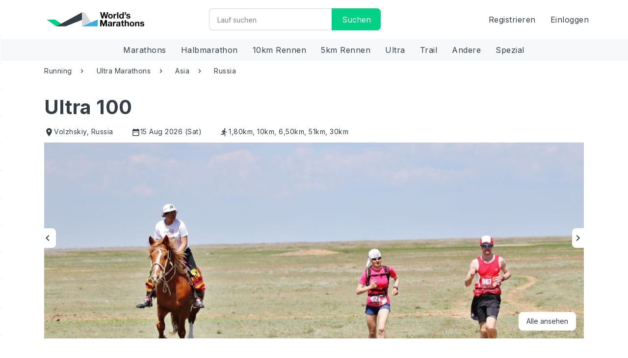

--- FILE ---
content_type: text/html; charset=utf-8
request_url: https://worldsmarathons.com/de/marathon/elton-ultra-trail
body_size: 91629
content:




<!DOCTYPE html>
<html lang="de">
<head>
    <meta charset="utf-8">
    <meta name="viewport" content="width=device-width, initial-scale=1, user-scalable=no" />
    <title>Ultra 100, 15 Aug 2026 | World&#39;s Marathons</title>

        <meta name="description" content="Den Ultra 100 in Russland entdecken. ✓Einfache Anmeldung ✓24 Stunden Stornorecht ✓&#220;ber 4000 weitere Events ►Jetzt mehr erfahren." />
        <meta property="og:description" content="Den Ultra 100 in Russland entdecken. ✓Einfache Anmeldung ✓24 Stunden Stornorecht ✓&#220;ber 4000 weitere Events ►Jetzt mehr erfahren." />
    
    <meta property="og:type" content="activity">
    <meta property="og:site_name" content="World's Marathons">
    <meta property="og:title" content="Ultra 100, 15 Aug 2026 | World&#39;s Marathons">
    <meta name="twitter:title" content="Ultra 100, 15 Aug 2026 | World&#39;s Marathons">
    <meta name="robots" content="index" />

        <meta property="og:url" content="https://worldsmarathons.com/de/marathon/elton-ultra-trail">
        <link rel="canonical" href="https://worldsmarathons.com/de/marathon/elton-ultra-trail">
            <meta property="og:image" content="https://wmimg.azureedge.net/public/img/marathons/elton-ultra-trail/elton-ultra-trail.jpg">
        <meta property="og:image:url" content="https://wmimg.azureedge.net/public/img/marathons/elton-ultra-trail/elton-ultra-trail.jpg">
        <meta property="og:image:secure_url" content="https://wmimg.azureedge.net/public/img/marathons/elton-ultra-trail/elton-ultra-trail.jpg">
        <meta name="twitter:image" content="https://wmimg.azureedge.net/public/img/marathons/elton-ultra-trail/elton-ultra-trail.jpg">
        <meta itemprop="image" content="https://wmimg.azureedge.net/public/img/marathons/elton-ultra-trail/elton-ultra-trail.jpg">
    <meta name="twitter:card" content="summary">

    <link rel="shortcut icon" href="/favicon.png">
    <link rel="apple-touch-icon" href="https://wmimg.azureedge.net/site/img/apple-touch-iphone.png" />
    <link rel="apple-touch-icon" sizes="72x72" href="https://wmimg.azureedge.net/site/img/apple-touch-ipad.png" />
    <link rel="apple-touch-icon" sizes="114x114" href="https://wmimg.azureedge.net/site/img/apple-touch-iphone4.png" />
    <link rel="apple-touch-icon" sizes="144x144" href="https://wmimg.azureedge.net/site/img/apple-touch-ipad-retina.png" />
    <base href="/">

                <link rel="alternate" hreflang="x-default" href="https://worldsmarathons.com/marathon/elton-ultra-trail">
            <link rel="alternate" hreflang="en" href="https://worldsmarathons.com/marathon/elton-ultra-trail">
            <link rel="alternate" hreflang="it" href="https://worldsmarathons.com/it/marathon/elton-ultra-trail">
            <link rel="alternate" hreflang="de" href="https://worldsmarathons.com/de/marathon/elton-ultra-trail">
            <link rel="alternate" hreflang="zh" href="https://worldsmarathons.com/zh/marathon/elton-ultra-trail">
            <link rel="alternate" hreflang="es" href="https://worldsmarathons.com/es/marathon/elton-ultra-trail">
            <link rel="alternate" hreflang="fr" href="https://worldsmarathons.com/fr/marathon/elton-ultra-trail">

    <link rel="preconnect" href="https://fonts.gstatic.com">
    <link href="https://fonts.googleapis.com/css2?family=Inter:wght@400;700&display=swap" rel="stylesheet">
    <link href="https://fonts.googleapis.com/icon?family=Material+Icons|Material+Icons+Outlined|" rel="stylesheet">
    <link rel="stylesheet" href="web/css/datepicker.min.552dfd2efdc1dee2.css" />
        <script>
        (function (d) {
            var config = {
                kitId: 'yon3wwi',
                scriptTimeout: 3000,
                async: true
            },
                h = d.documentElement, t = setTimeout(function () { h.className = h.className.replace(/\bwf-loading\b/g, "") + " wf-inactive"; }, config.scriptTimeout), tk = d.createElement("script"), f = false, s = d.getElementsByTagName("script")[0], a; h.className += " wf-loading"; tk.src = 'https://use.typekit.net/' + config.kitId + '.js'; tk.async = true; tk.onload = tk.onreadystatechange = function () { a = this.readyState; if (f || a && a != "complete" && a != "loaded") return; f = true; clearTimeout(t); try { Typekit.load(config) } catch (e) { } }; s.parentNode.insertBefore(tk, s)
        })(document);
    </script>

        <!-- Leaving this for noow on staging to test flickering there-->
        <!-- Google Optimize -->
        <style>
            .async-hide {
                opacity: 0 !important
            }
        </style>
        <!-- Anti - flicker snippet (recommended)-->
        <script>
            (function (a, s, y, n, c, h, i, d, e) {
                s.className += ' ' + y; h.start = 1 * new Date;
                h.end = i = function () { s.className = s.className.replace(RegExp(' ?' + y), '') };
                (a[n] = a[n] || []).hide = h; setTimeout(function () { i(); h.end = null }, c); h.timeout = c;
            })(window, document.documentElement, 'async-hide', 'dataLayer', 4000, { 'GTM-WQ5SPM9': true });
        </script>
        <!-- Google Tag Manager -->
        <script data-cookieconsent="ignore">
            (function (w, d, s, l, i) {
                w[l] = w[l] || []; w[l].push({
                    'gtm.start':
                        new Date().getTime(), event: 'gtm.js'
                }); var f = d.getElementsByTagName(s)[0],
                    j = d.createElement(s), dl = l != 'dataLayer' ? '&l=' + l : ''; j.async = true; j.src =
                        'https://www.googletagmanager.com/gtm.js?id=' + i + dl; f.parentNode.insertBefore(j, f);
            })(window, document, 'script', 'dataLayer', 'GTM-WQ5SPM9');</script>
        <!-- End Google Tag Manager -->

        <script src="https://wmimg.azureedge.net/public/translations/de.js"></script>
            <!-- Snippet for remove # from <a> tag, provide from cookiebot   -->
        <script>
            window.addEventListener("CookiebotOnDialogDisplay", () => {
                var a = document.getElementsByTagName("a");
                for (i of a)
                    if (i.getAttribute('href') == "#")
                        i.removeAttribute("href");
            });
        </script>
        <!-- End Snippet of remove # from <a> tag -->
        <script id="Cookiebot" src="https://consent.cookiebot.com/uc.js" data-cbid="103ac990-b6aa-4759-a7a1-95c6f3e90885" data-blockingmode="auto" type="text/javascript"></script>
        <script data-cookieconsent="ignore">
            window.WM_CONF = {
                api: 'https://worldsmarathons.com/api/',
                apiResults: 'https://worldsmarathonsresults.azurewebsites.net/api/',
                web: 'https://worldsmarathons.com/de/',
                blob: 'https://wmimg.azureedge.net/',
                container:'public',
                mapsKey: 'AIzaSyDpI8Mh09qCjA_KvGvSFmSJgsvdNxnM4e4',
                facebookAppId: '1735895970033004',
                env: 'live',
                locale: 'de',
                lang: lang,
                roNextUrl: 'https://admin.raceoffice.app',
                checkoutUrl: 'https://checkout.worldsmarathons.com//'
            };
        </script>
        <script>
            (function (h, o, t, j, a, r) {
                h.hj = h.hj || function () { (h.hj.q = h.hj.q || []).push(arguments) };
                h._hjSettings = { hjid: 313800, hjsv: 5 };
                a = o.getElementsByTagName('head')[0];
                r = o.createElement('script'); r.async = 1;
                r.src = t + h._hjSettings.hjid + j + h._hjSettings.hjsv;
                a.appendChild(r);
            })(window, document, '//static.hotjar.com/c/hotjar-', '.js?sv=');
        </script>
                <script>
        window.googleTrackEvent = function (event, type) {
            var data = {
                'event': type,
                'currency': event.currency,
                'content_name': event.title,
                'value': event.maxPrice,
                'content_ids': [event.id],
                'content_type': 'product',
            };
            if (window.WM_CONF.env === 'live' || window.WM_CONF.env === 'stage') {
                window.dataLayer.push(data);
            } else {
                console.log('google conversion ' + type + ':' + data.content_ids);
            }
        }
        window.marathon_data = {
            website: "https://ultra100.ru/",
            id: "elton-ultra-trail",
            title: "Ultra 100",
            bucketListCount: 5,
            selfLink: "https://worldsmarathons.com/de/marathon/elton-ultra-trail",
            claimed: false,
            images: JSON.parse("[{\"imageId\":null,\"path\":\"https://wmimg.azureedge.net/public/img/marathons/elton-ultra-trail/elton-ultra-trail.jpg\",\"pathMedium\":null,\"pathSmall\":null,\"description\":null},{\"imageId\":null,\"path\":\"https://wmimg.azureedge.net/public/img/marathons/elton-ultra-trail/bDMINX_elton-ultra-trail.jpg?c=1504021913\",\"pathMedium\":null,\"pathSmall\":null,\"description\":null}]"),
            maxPrice: null,
            currency: "",
            editionStatus: "ok"
        };
        googleTrackEvent(window.marathon_data, 'viewContent');
    </script>
        <script type="application/ld+json">
            {"@context":"http://schema.org/","@type":"Product","name":"Ultra 100","image":["https://wmimg.azureedge.net/public/img/marathons/elton-ultra-trail/elton-ultra-trail.jpg","https://wmimg.azureedge.net/public/img/marathons/elton-ultra-trail/bDMINX_elton-ultra-trail.jpg?c=1504021913"],"description":"The first and only Russian Ultra Marathon across the desert steppes!","aggregateRating":{"@type":"AggregateRating","ratingValue":"0","ratingCount":0,"bestRating":"5","worstRating":"1"}}
        </script>
        <script type="application/ld+json">
            {"@context":"https://schema.org/","@type":"Event","name":"Ultra 100","startDate":"2026-08-15","endDate":"2026-08-15","location":{"@type":"Place","name":"Volzhskiy,ru","address":{"@type":"PostalAddress","addressLocality":"Volzhskiy","addressCountry":"RU"}},"image":["https://wmimg.azureedge.net/public/img/marathons/elton-ultra-trail/elton-ultra-trail.jpg","https://wmimg.azureedge.net/public/img/marathons/elton-ultra-trail/bDMINX_elton-ultra-trail.jpg?c=1504021913"],"description":"The first and only Russian Ultra Marathon across the desert steppes!","aggregateRating":{"@type":"AggregateRating","ratingValue":"0","ratingCount":0,"bestRating":"5","worstRating":"1"},"performer":{"@type":"Person","name":"Ultra 100"},"eventStatus":"https://schema.org/EventScheduled","eventAttendanceMode":"https://schema.org/OfflineEventAttendanceMode"}
        </script>
    <style>
        @charset 'UTF-8';*{-webkit-box-sizing:border-box;-moz-box-sizing:border-box;box-sizing:border-box}*:before,*:after{-webkit-box-sizing:border-box;-moz-box-sizing:border-box;box-sizing:border-box}html{font-size:10px;-webkit-tap-highlight-color:rgba(0,0,0,0)}body{font-family:Inter;font-size:14px;line-height:1.42857143;color:#353e44;background-color:#fff}input,button,select,textarea{font-family:inherit;font-size:inherit;line-height:inherit}a{color:#3daddc;text-decoration:none}a:hover,a:focus{color:#1f83ad;text-decoration:underline}a:focus{outline:thin dotted;outline:5px auto -webkit-focus-ring-color;outline-offset:-2px}figure{margin:0}img{vertical-align:middle}.img-responsive{display:block;max-width:100%;height:auto}.img-rounded{border-radius:3px}.img-thumbnail{padding:4px;line-height:1.42857143;background-color:#fff;border:1px solid #ddd;border-radius:2px;-webkit-transition:all .2s ease-in-out;-o-transition:all .2s ease-in-out;transition:all .2s ease-in-out;display:inline-block;max-width:100%;height:auto}.img-circle{border-radius:50%}hr{margin-top:20px;margin-bottom:20px;border:0;border-top:1px solid #d1d7db}.sr-only{position:absolute;width:1px;height:1px;margin:-1px;padding:0;overflow:hidden;clip:rect(0, 0, 0, 0);border:0}.sr-only-focusable:active,.sr-only-focusable:focus{position:static;width:auto;height:auto;margin:0;overflow:visible;clip:auto}[role="button"]{cursor:pointer}h1,h2,h3,h4,h5,h6,.h1,.h2,.h3,.h4,.h5,.h6{font-family:Inter;font-weight:700;line-height:1.1;color:inherit}h1 small,h2 small,h3 small,h4 small,h5 small,h6 small,.h1 small,.h2 small,.h3 small,.h4 small,.h5 small,.h6 small,h1 .small,h2 .small,h3 .small,h4 .small,h5 .small,h6 .small,.h1 .small,.h2 .small,.h3 .small,.h4 .small,.h5 .small,.h6 .small{font-weight:normal;line-height:1;color:#777}h1,.h1,h2,.h2,h3,.h3{margin-top:20px;margin-bottom:10px}h1 small,.h1 small,h2 small,.h2 small,h3 small,.h3 small,h1 .small,.h1 .small,h2 .small,.h2 .small,h3 .small,.h3 .small{font-size:65%}h4,.h4,h5,.h5,h6,.h6{margin-top:10px;margin-bottom:10px}h4 small,.h4 small,h5 small,.h5 small,h6 small,.h6 small,h4 .small,.h4 .small,h5 .small,.h5 .small,h6 .small,.h6 .small{font-size:75%}h1,.h1{font-size:50px}h2,.h2{font-size:38px}h3,.h3{font-size:24px}h4,.h4{font-size:18px}h5,.h5{font-size:14px}h6,.h6{font-size:12px}p{margin:0 0 10px}.lead{margin-bottom:20px;font-size:16px;font-weight:300;line-height:1.4}@media (min-width:768px){.lead{font-size:21px}}small,.small{font-size:85%}mark,.mark{background-color:#fff9c8;padding:.2em}.text-left{text-align:left}.text-right{text-align:right}.text-center{text-align:center}.text-justify{text-align:justify}.text-nowrap{white-space:nowrap}.text-lowercase{text-transform:lowercase}.text-uppercase{text-transform:uppercase}.text-capitalize{text-transform:capitalize}.text-muted{color:#b9c0c5}.text-primary{color:#3daddc}a.text-primary:hover,a.text-primary:focus{color:#2394c3}.text-success{color:#03622d}a.text-success:hover,a.text-success:focus{color:#013116}.text-info{color:#3daddc}a.text-info:hover,a.text-info:focus{color:#2394c3}.text-warning{color:#353e44}a.text-warning:hover,a.text-warning:focus{color:#1f2427}.text-danger{color:#d31e43}a.text-danger:hover,a.text-danger:focus{color:#a61835}.bg-primary{color:#fff;background-color:#3daddc}a.bg-primary:hover,a.bg-primary:focus{background-color:#2394c3}.bg-success{background-color:#a8f1c8}a.bg-success:hover,a.bg-success:focus{background-color:#7ceaac}.bg-info{background-color:#dbeff8}a.bg-info:hover,a.bg-info:focus{background-color:#b0dcf0}.bg-warning{background-color:#fff9c8}a.bg-warning:hover,a.bg-warning:focus{background-color:#fff395}.bg-danger{background-color:#fcd9e0}a.bg-danger:hover,a.bg-danger:focus{background-color:#f8aab9}.page-header{padding-bottom:9px;margin:40px 0 20px;border-bottom:1px solid #eee}ul,ol{margin-top:0;margin-bottom:10px}ul ul,ol ul,ul ol,ol ol{margin-bottom:0}.list-unstyled{padding-left:0;list-style:none}.list-inline{padding-left:0;list-style:none;margin-left:-5px}.list-inline>li{display:inline-block;padding-left:5px;padding-right:5px}dl{margin-top:0;margin-bottom:20px}dt,dd{line-height:1.42857143}dt{font-weight:bold}dd{margin-left:0}@media (min-width:768px){.dl-horizontal dt{float:left;width:160px;clear:left;text-align:right;overflow:hidden;text-overflow:ellipsis;white-space:nowrap}.dl-horizontal dd{margin-left:180px}}abbr[title],abbr[data-original-title]{cursor:help;border-bottom:1px dotted #777}.initialism{font-size:90%;text-transform:uppercase}blockquote{padding:10px 20px;margin:0 0 20px;font-size:17.5px;border-left:5px solid #eee}blockquote p:last-child,blockquote ul:last-child,blockquote ol:last-child{margin-bottom:0}blockquote footer,blockquote small,blockquote .small{display:block;font-size:80%;line-height:1.42857143;color:#777}blockquote footer:before,blockquote small:before,blockquote .small:before{content:'\2014 \00A0'}.blockquote-reverse,blockquote.pull-right{padding-right:15px;padding-left:0;border-right:5px solid #eee;border-left:0;text-align:right}.blockquote-reverse footer:before,blockquote.pull-right footer:before,.blockquote-reverse small:before,blockquote.pull-right small:before,.blockquote-reverse .small:before,blockquote.pull-right .small:before{content:''}.blockquote-reverse footer:after,blockquote.pull-right footer:after,.blockquote-reverse small:after,blockquote.pull-right small:after,.blockquote-reverse .small:after,blockquote.pull-right .small:after{content:'\00A0 \2014'}address{margin-bottom:20px;font-style:normal;line-height:1.42857143}code,kbd,pre,samp{font-family:Menlo,Monaco,Consolas,"Courier New",monospace}code{padding:2px 4px;font-size:90%;color:#c7254e;background-color:#f9f2f4;border-radius:2px}kbd{padding:2px 4px;font-size:90%;color:#fff;background-color:#333;border-radius:1px;box-shadow:inset 0 -1px 0 rgba(0,0,0,0.25)}kbd kbd{padding:0;font-size:100%;font-weight:bold;box-shadow:none}pre{display:block;padding:9.5px;margin:0 0 10px;font-size:13px;line-height:1.42857143;word-break:break-all;word-wrap:break-word;color:#333;background-color:#f5f5f5;border:1px solid #ccc;border-radius:2px}pre code{padding:0;font-size:inherit;color:inherit;white-space:pre-wrap;background-color:transparent;border-radius:0}.pre-scrollable{max-height:340px;overflow-y:scroll}.container{margin-right:auto;margin-left:auto;padding-left:15px;padding-right:15px}@media (min-width:768px){.container{width:750px}}@media (min-width:768px){.container{width:970px}}@media (min-width:1100px){.container{width:1170px}}.container-fluid{margin-right:auto;margin-left:auto;padding-left:15px;padding-right:15px}.row{margin-left:-15px;margin-right:-15px}.col-xs-1, .col-sm-1, .col-md-1, .col-lg-1, .col-xs-2, .col-sm-2, .col-md-2, .col-lg-2, .col-xs-3, .col-sm-3, .col-md-3, .col-lg-3, .col-xs-4, .col-sm-4, .col-md-4, .col-lg-4, .col-xs-5, .col-sm-5, .col-md-5, .col-lg-5, .col-xs-6, .col-sm-6, .col-md-6, .col-lg-6, .col-xs-7, .col-sm-7, .col-md-7, .col-lg-7, .col-xs-8, .col-sm-8, .col-md-8, .col-lg-8, .col-xs-9, .col-sm-9, .col-md-9, .col-lg-9, .col-xs-10, .col-sm-10, .col-md-10, .col-lg-10, .col-xs-11, .col-sm-11, .col-md-11, .col-lg-11, .col-xs-12, .col-sm-12, .col-md-12, .col-lg-12{position:relative;min-height:1px;padding-left:15px;padding-right:15px}.col-xs-1, .col-xs-2, .col-xs-3, .col-xs-4, .col-xs-5, .col-xs-6, .col-xs-7, .col-xs-8, .col-xs-9, .col-xs-10, .col-xs-11, .col-xs-12{float:left}.col-xs-12{width:100%}.col-xs-11{width:91.66666667%}.col-xs-10{width:83.33333333%}.col-xs-9{width:75%}.col-xs-8{width:66.66666667%}.col-xs-7{width:58.33333333%}.col-xs-6{width:50%}.col-xs-5{width:41.66666667%}.col-xs-4{width:33.33333333%}.col-xs-3{width:25%}.col-xs-2{width:16.66666667%}.col-xs-1{width:8.33333333%}.col-xs-pull-12{right:100%}.col-xs-pull-11{right:91.66666667%}.col-xs-pull-10{right:83.33333333%}.col-xs-pull-9{right:75%}.col-xs-pull-8{right:66.66666667%}.col-xs-pull-7{right:58.33333333%}.col-xs-pull-6{right:50%}.col-xs-pull-5{right:41.66666667%}.col-xs-pull-4{right:33.33333333%}.col-xs-pull-3{right:25%}.col-xs-pull-2{right:16.66666667%}.col-xs-pull-1{right:8.33333333%}.col-xs-pull-0{right:auto}.col-xs-push-12{left:100%}.col-xs-push-11{left:91.66666667%}.col-xs-push-10{left:83.33333333%}.col-xs-push-9{left:75%}.col-xs-push-8{left:66.66666667%}.col-xs-push-7{left:58.33333333%}.col-xs-push-6{left:50%}.col-xs-push-5{left:41.66666667%}.col-xs-push-4{left:33.33333333%}.col-xs-push-3{left:25%}.col-xs-push-2{left:16.66666667%}.col-xs-push-1{left:8.33333333%}.col-xs-push-0{left:auto}.col-xs-offset-12{margin-left:100%}.col-xs-offset-11{margin-left:91.66666667%}.col-xs-offset-10{margin-left:83.33333333%}.col-xs-offset-9{margin-left:75%}.col-xs-offset-8{margin-left:66.66666667%}.col-xs-offset-7{margin-left:58.33333333%}.col-xs-offset-6{margin-left:50%}.col-xs-offset-5{margin-left:41.66666667%}.col-xs-offset-4{margin-left:33.33333333%}.col-xs-offset-3{margin-left:25%}.col-xs-offset-2{margin-left:16.66666667%}.col-xs-offset-1{margin-left:8.33333333%}.col-xs-offset-0{margin-left:0}@media (min-width:768px){.col-sm-1, .col-sm-2, .col-sm-3, .col-sm-4, .col-sm-5, .col-sm-6, .col-sm-7, .col-sm-8, .col-sm-9, .col-sm-10, .col-sm-11, .col-sm-12{float:left}.col-sm-12{width:100%}.col-sm-11{width:91.66666667%}.col-sm-10{width:83.33333333%}.col-sm-9{width:75%}.col-sm-8{width:66.66666667%}.col-sm-7{width:58.33333333%}.col-sm-6{width:50%}.col-sm-5{width:41.66666667%}.col-sm-4{width:33.33333333%}.col-sm-3{width:25%}.col-sm-2{width:16.66666667%}.col-sm-1{width:8.33333333%}.col-sm-pull-12{right:100%}.col-sm-pull-11{right:91.66666667%}.col-sm-pull-10{right:83.33333333%}.col-sm-pull-9{right:75%}.col-sm-pull-8{right:66.66666667%}.col-sm-pull-7{right:58.33333333%}.col-sm-pull-6{right:50%}.col-sm-pull-5{right:41.66666667%}.col-sm-pull-4{right:33.33333333%}.col-sm-pull-3{right:25%}.col-sm-pull-2{right:16.66666667%}.col-sm-pull-1{right:8.33333333%}.col-sm-pull-0{right:auto}.col-sm-push-12{left:100%}.col-sm-push-11{left:91.66666667%}.col-sm-push-10{left:83.33333333%}.col-sm-push-9{left:75%}.col-sm-push-8{left:66.66666667%}.col-sm-push-7{left:58.33333333%}.col-sm-push-6{left:50%}.col-sm-push-5{left:41.66666667%}.col-sm-push-4{left:33.33333333%}.col-sm-push-3{left:25%}.col-sm-push-2{left:16.66666667%}.col-sm-push-1{left:8.33333333%}.col-sm-push-0{left:auto}.col-sm-offset-12{margin-left:100%}.col-sm-offset-11{margin-left:91.66666667%}.col-sm-offset-10{margin-left:83.33333333%}.col-sm-offset-9{margin-left:75%}.col-sm-offset-8{margin-left:66.66666667%}.col-sm-offset-7{margin-left:58.33333333%}.col-sm-offset-6{margin-left:50%}.col-sm-offset-5{margin-left:41.66666667%}.col-sm-offset-4{margin-left:33.33333333%}.col-sm-offset-3{margin-left:25%}.col-sm-offset-2{margin-left:16.66666667%}.col-sm-offset-1{margin-left:8.33333333%}.col-sm-offset-0{margin-left:0}}@media (min-width:768px){.col-md-1, .col-md-2, .col-md-3, .col-md-4, .col-md-5, .col-md-6, .col-md-7, .col-md-8, .col-md-9, .col-md-10, .col-md-11, .col-md-12{float:left}.col-md-12{width:100%}.col-md-11{width:91.66666667%}.col-md-10{width:83.33333333%}.col-md-9{width:75%}.col-md-8{width:66.66666667%}.col-md-7{width:58.33333333%}.col-md-6{width:50%}.col-md-5{width:41.66666667%}.col-md-4{width:33.33333333%}.col-md-3{width:25%}.col-md-2{width:16.66666667%}.col-md-1{width:8.33333333%}.col-md-pull-12{right:100%}.col-md-pull-11{right:91.66666667%}.col-md-pull-10{right:83.33333333%}.col-md-pull-9{right:75%}.col-md-pull-8{right:66.66666667%}.col-md-pull-7{right:58.33333333%}.col-md-pull-6{right:50%}.col-md-pull-5{right:41.66666667%}.col-md-pull-4{right:33.33333333%}.col-md-pull-3{right:25%}.col-md-pull-2{right:16.66666667%}.col-md-pull-1{right:8.33333333%}.col-md-pull-0{right:auto}.col-md-push-12{left:100%}.col-md-push-11{left:91.66666667%}.col-md-push-10{left:83.33333333%}.col-md-push-9{left:75%}.col-md-push-8{left:66.66666667%}.col-md-push-7{left:58.33333333%}.col-md-push-6{left:50%}.col-md-push-5{left:41.66666667%}.col-md-push-4{left:33.33333333%}.col-md-push-3{left:25%}.col-md-push-2{left:16.66666667%}.col-md-push-1{left:8.33333333%}.col-md-push-0{left:auto}.col-md-offset-12{margin-left:100%}.col-md-offset-11{margin-left:91.66666667%}.col-md-offset-10{margin-left:83.33333333%}.col-md-offset-9{margin-left:75%}.col-md-offset-8{margin-left:66.66666667%}.col-md-offset-7{margin-left:58.33333333%}.col-md-offset-6{margin-left:50%}.col-md-offset-5{margin-left:41.66666667%}.col-md-offset-4{margin-left:33.33333333%}.col-md-offset-3{margin-left:25%}.col-md-offset-2{margin-left:16.66666667%}.col-md-offset-1{margin-left:8.33333333%}.col-md-offset-0{margin-left:0}}@media (min-width:1100px){.col-lg-1, .col-lg-2, .col-lg-3, .col-lg-4, .col-lg-5, .col-lg-6, .col-lg-7, .col-lg-8, .col-lg-9, .col-lg-10, .col-lg-11, .col-lg-12{float:left}.col-lg-12{width:100%}.col-lg-11{width:91.66666667%}.col-lg-10{width:83.33333333%}.col-lg-9{width:75%}.col-lg-8{width:66.66666667%}.col-lg-7{width:58.33333333%}.col-lg-6{width:50%}.col-lg-5{width:41.66666667%}.col-lg-4{width:33.33333333%}.col-lg-3{width:25%}.col-lg-2{width:16.66666667%}.col-lg-1{width:8.33333333%}.col-lg-pull-12{right:100%}.col-lg-pull-11{right:91.66666667%}.col-lg-pull-10{right:83.33333333%}.col-lg-pull-9{right:75%}.col-lg-pull-8{right:66.66666667%}.col-lg-pull-7{right:58.33333333%}.col-lg-pull-6{right:50%}.col-lg-pull-5{right:41.66666667%}.col-lg-pull-4{right:33.33333333%}.col-lg-pull-3{right:25%}.col-lg-pull-2{right:16.66666667%}.col-lg-pull-1{right:8.33333333%}.col-lg-pull-0{right:auto}.col-lg-push-12{left:100%}.col-lg-push-11{left:91.66666667%}.col-lg-push-10{left:83.33333333%}.col-lg-push-9{left:75%}.col-lg-push-8{left:66.66666667%}.col-lg-push-7{left:58.33333333%}.col-lg-push-6{left:50%}.col-lg-push-5{left:41.66666667%}.col-lg-push-4{left:33.33333333%}.col-lg-push-3{left:25%}.col-lg-push-2{left:16.66666667%}.col-lg-push-1{left:8.33333333%}.col-lg-push-0{left:auto}.col-lg-offset-12{margin-left:100%}.col-lg-offset-11{margin-left:91.66666667%}.col-lg-offset-10{margin-left:83.33333333%}.col-lg-offset-9{margin-left:75%}.col-lg-offset-8{margin-left:66.66666667%}.col-lg-offset-7{margin-left:58.33333333%}.col-lg-offset-6{margin-left:50%}.col-lg-offset-5{margin-left:41.66666667%}.col-lg-offset-4{margin-left:33.33333333%}.col-lg-offset-3{margin-left:25%}.col-lg-offset-2{margin-left:16.66666667%}.col-lg-offset-1{margin-left:8.33333333%}.col-lg-offset-0{margin-left:0}}table{background-color:transparent}caption{padding-top:15px;padding-bottom:15px;color:#b9c0c5;text-align:left}th{text-align:left}.table{width:100%;max-width:100%;margin-bottom:20px}.table>thead>tr>th,.table>tbody>tr>th,.table>tfoot>tr>th,.table>thead>tr>td,.table>tbody>tr>td,.table>tfoot>tr>td{padding:15px;line-height:1.42857143;vertical-align:top;border-top:1px solid #d5dae2}.table>thead>tr>th{vertical-align:bottom;border-bottom:2px solid #d5dae2}.table>caption+thead>tr:first-child>th,.table>colgroup+thead>tr:first-child>th,.table>thead:first-child>tr:first-child>th,.table>caption+thead>tr:first-child>td,.table>colgroup+thead>tr:first-child>td,.table>thead:first-child>tr:first-child>td{border-top:0}.table>tbody+tbody{border-top:2px solid #d5dae2}.table .table{background-color:#fff}.table-condensed>thead>tr>th,.table-condensed>tbody>tr>th,.table-condensed>tfoot>tr>th,.table-condensed>thead>tr>td,.table-condensed>tbody>tr>td,.table-condensed>tfoot>tr>td{padding:5px}.table-bordered{border:1px solid #d5dae2}.table-bordered>thead>tr>th,.table-bordered>tbody>tr>th,.table-bordered>tfoot>tr>th,.table-bordered>thead>tr>td,.table-bordered>tbody>tr>td,.table-bordered>tfoot>tr>td{border:1px solid #d5dae2}.table-bordered>thead>tr>th,.table-bordered>thead>tr>td{border-bottom-width:2px}.table-striped>tbody>tr:nth-of-type(odd){background-color:#f6f8fa}.table-hover>tbody>tr:hover{background-color:#eff2f6}table col[class*="col-"]{position:static;float:none;display:table-column}table td[class*="col-"],table th[class*="col-"]{position:static;float:none;display:table-cell}.table>thead>tr>td.active,.table>tbody>tr>td.active,.table>tfoot>tr>td.active,.table>thead>tr>th.active,.table>tbody>tr>th.active,.table>tfoot>tr>th.active,.table>thead>tr.active>td,.table>tbody>tr.active>td,.table>tfoot>tr.active>td,.table>thead>tr.active>th,.table>tbody>tr.active>th,.table>tfoot>tr.active>th{background-color:#eff2f6}.table-hover>tbody>tr>td.active:hover,.table-hover>tbody>tr>th.active:hover,.table-hover>tbody>tr.active:hover>td,.table-hover>tbody>tr:hover>.active,.table-hover>tbody>tr.active:hover>th{background-color:#dfe5ed}.table>thead>tr>td.success,.table>tbody>tr>td.success,.table>tfoot>tr>td.success,.table>thead>tr>th.success,.table>tbody>tr>th.success,.table>tfoot>tr>th.success,.table>thead>tr.success>td,.table>tbody>tr.success>td,.table>tfoot>tr.success>td,.table>thead>tr.success>th,.table>tbody>tr.success>th,.table>tfoot>tr.success>th{background-color:#a8f1c8}.table-hover>tbody>tr>td.success:hover,.table-hover>tbody>tr>th.success:hover,.table-hover>tbody>tr.success:hover>td,.table-hover>tbody>tr:hover>.success,.table-hover>tbody>tr.success:hover>th{background-color:#92edba}.table>thead>tr>td.info,.table>tbody>tr>td.info,.table>tfoot>tr>td.info,.table>thead>tr>th.info,.table>tbody>tr>th.info,.table>tfoot>tr>th.info,.table>thead>tr.info>td,.table>tbody>tr.info>td,.table>tfoot>tr.info>td,.table>thead>tr.info>th,.table>tbody>tr.info>th,.table>tfoot>tr.info>th{background-color:#dbeff8}.table-hover>tbody>tr>td.info:hover,.table-hover>tbody>tr>th.info:hover,.table-hover>tbody>tr.info:hover>td,.table-hover>tbody>tr:hover>.info,.table-hover>tbody>tr.info:hover>th{background-color:#c6e6f4}.table>thead>tr>td.warning,.table>tbody>tr>td.warning,.table>tfoot>tr>td.warning,.table>thead>tr>th.warning,.table>tbody>tr>th.warning,.table>tfoot>tr>th.warning,.table>thead>tr.warning>td,.table>tbody>tr.warning>td,.table>tfoot>tr.warning>td,.table>thead>tr.warning>th,.table>tbody>tr.warning>th,.table>tfoot>tr.warning>th{background-color:#fff9c8}.table-hover>tbody>tr>td.warning:hover,.table-hover>tbody>tr>th.warning:hover,.table-hover>tbody>tr.warning:hover>td,.table-hover>tbody>tr:hover>.warning,.table-hover>tbody>tr.warning:hover>th{background-color:#fff6ae}.table>thead>tr>td.danger,.table>tbody>tr>td.danger,.table>tfoot>tr>td.danger,.table>thead>tr>th.danger,.table>tbody>tr>th.danger,.table>tfoot>tr>th.danger,.table>thead>tr.danger>td,.table>tbody>tr.danger>td,.table>tfoot>tr.danger>td,.table>thead>tr.danger>th,.table>tbody>tr.danger>th,.table>tfoot>tr.danger>th{background-color:#fcd9e0}.table-hover>tbody>tr>td.danger:hover,.table-hover>tbody>tr>th.danger:hover,.table-hover>tbody>tr.danger:hover>td,.table-hover>tbody>tr:hover>.danger,.table-hover>tbody>tr.danger:hover>th{background-color:#fac1cd}.table-responsive{overflow-x:auto;min-height:.01%}@media screen and (max-width:767px){.table-responsive{width:100%;margin-bottom:15px;overflow-y:hidden;-ms-overflow-style:-ms-autohiding-scrollbar;border:1px solid #d5dae2}.table-responsive>.table{margin-bottom:0}.table-responsive>.table>thead>tr>th,.table-responsive>.table>tbody>tr>th,.table-responsive>.table>tfoot>tr>th,.table-responsive>.table>thead>tr>td,.table-responsive>.table>tbody>tr>td,.table-responsive>.table>tfoot>tr>td{white-space:nowrap}.table-responsive>.table-bordered{border:0}.table-responsive>.table-bordered>thead>tr>th:first-child,.table-responsive>.table-bordered>tbody>tr>th:first-child,.table-responsive>.table-bordered>tfoot>tr>th:first-child,.table-responsive>.table-bordered>thead>tr>td:first-child,.table-responsive>.table-bordered>tbody>tr>td:first-child,.table-responsive>.table-bordered>tfoot>tr>td:first-child{border-left:0}.table-responsive>.table-bordered>thead>tr>th:last-child,.table-responsive>.table-bordered>tbody>tr>th:last-child,.table-responsive>.table-bordered>tfoot>tr>th:last-child,.table-responsive>.table-bordered>thead>tr>td:last-child,.table-responsive>.table-bordered>tbody>tr>td:last-child,.table-responsive>.table-bordered>tfoot>tr>td:last-child{border-right:0}.table-responsive>.table-bordered>tbody>tr:last-child>th,.table-responsive>.table-bordered>tfoot>tr:last-child>th,.table-responsive>.table-bordered>tbody>tr:last-child>td,.table-responsive>.table-bordered>tfoot>tr:last-child>td{border-bottom:0}}fieldset{padding:0;margin:0;border:0;min-width:0}legend{display:block;width:100%;padding:0;margin-bottom:20px;font-size:21px;line-height:inherit;color:#333;border:0;border-bottom:1px solid #e5e5e5}label{display:inline-block;max-width:100%;margin-bottom:5px;font-weight:bold}input[type="search"]{-webkit-box-sizing:border-box;-moz-box-sizing:border-box;box-sizing:border-box}input[type="radio"],input[type="checkbox"]{margin:4px 0 0;margin-top:1px \9;line-height:normal}input[type="file"]{display:block}input[type="range"]{display:block;width:100%}select[multiple],select[size]{height:auto}input[type="file"]:focus,input[type="radio"]:focus,input[type="checkbox"]:focus{outline:thin dotted;outline:5px auto -webkit-focus-ring-color;outline-offset:-2px}output{display:block;padding-top:7px;font-size:14px;line-height:1.42857143;color:#555}.form-control{display:block;width:100%;height:40px;padding:6px 12px;font-size:14px;line-height:1.42857143;color:#555;background-color:#fff;background-image:none;border:1px solid #ccc;border-radius:2px;-webkit-box-shadow:inset 0 1px 1px rgba(0,0,0,0.075);box-shadow:inset 0 1px 1px rgba(0,0,0,0.075);-webkit-transition:border-color ease-in-out .15s, box-shadow ease-in-out .15s;-o-transition:border-color ease-in-out .15s, box-shadow ease-in-out .15s;transition:border-color ease-in-out .15s, box-shadow ease-in-out .15s}.form-control:focus{border-color:#66afe9;outline:0;-webkit-box-shadow:inset 0 1px 1px rgba(0,0,0,.075), 0 0 8px rgba(102, 175, 233, 0.6);box-shadow:inset 0 1px 1px rgba(0,0,0,.075), 0 0 8px rgba(102, 175, 233, 0.6)}.form-control::-moz-placeholder{color:#999;opacity:1}.form-control:-ms-input-placeholder{color:#999}.form-control::-webkit-input-placeholder{color:#999}.form-control::-ms-expand{border:0;background-color:transparent}.form-control[disabled],.form-control[readonly],fieldset[disabled] .form-control{background-color:#eee;opacity:1}.form-control[disabled],fieldset[disabled] .form-control{cursor:not-allowed}textarea.form-control{height:auto}input[type="search"]{-webkit-appearance:none}@media screen and (-webkit-min-device-pixel-ratio:0){input[type="date"].form-control,input[type="time"].form-control,input[type="datetime-local"].form-control,input[type="month"].form-control{line-height:40px}input[type="date"].input-sm,input[type="time"].input-sm,input[type="datetime-local"].input-sm,input[type="month"].input-sm,.input-group-sm input[type="date"],.input-group-sm input[type="time"],.input-group-sm input[type="datetime-local"],.input-group-sm input[type="month"]{line-height:30px}input[type="date"].input-lg,input[type="time"].input-lg,input[type="datetime-local"].input-lg,input[type="month"].input-lg,.input-group-lg input[type="date"],.input-group-lg input[type="time"],.input-group-lg input[type="datetime-local"],.input-group-lg input[type="month"]{line-height:46px}}.form-group{margin-bottom:15px}.radio,.checkbox{position:relative;display:block;margin-top:10px;margin-bottom:10px}.radio label,.checkbox label{min-height:20px;padding-left:20px;margin-bottom:0;font-weight:normal;cursor:pointer}.radio input[type="radio"],.radio-inline input[type="radio"],.checkbox input[type="checkbox"],.checkbox-inline input[type="checkbox"]{position:absolute;margin-left:-20px;margin-top:4px \9}.radio+.radio,.checkbox+.checkbox{margin-top:-5px}.radio-inline,.checkbox-inline{position:relative;display:inline-block;padding-left:20px;margin-bottom:0;vertical-align:middle;font-weight:normal;cursor:pointer}.radio-inline+.radio-inline,.checkbox-inline+.checkbox-inline{margin-top:0;margin-left:10px}input[type="radio"][disabled],input[type="checkbox"][disabled],input[type="radio"].disabled,input[type="checkbox"].disabled,fieldset[disabled] input[type="radio"],fieldset[disabled] input[type="checkbox"]{cursor:not-allowed}.radio-inline.disabled,.checkbox-inline.disabled,fieldset[disabled] .radio-inline,fieldset[disabled] .checkbox-inline{cursor:not-allowed}.radio.disabled label,.checkbox.disabled label,fieldset[disabled] .radio label,fieldset[disabled] .checkbox label{cursor:not-allowed}.form-control-static{padding-top:7px;padding-bottom:7px;margin-bottom:0;min-height:34px}.form-control-static.input-lg,.form-control-static.input-sm{padding-left:0;padding-right:0}.input-sm{height:30px;padding:5px 10px;font-size:12px;line-height:1.5;border-radius:1px}select.input-sm{height:30px;line-height:30px}textarea.input-sm,select[multiple].input-sm{height:auto}.form-group-sm .form-control{height:30px;padding:5px 10px;font-size:12px;line-height:1.5;border-radius:1px}.form-group-sm select.form-control{height:30px;line-height:30px}.form-group-sm textarea.form-control,.form-group-sm select[multiple].form-control{height:auto}.form-group-sm .form-control-static{height:30px;min-height:32px;padding:6px 10px;font-size:12px;line-height:1.5}.input-lg{height:46px;padding:10px 16px;font-size:18px;line-height:1.3333333;border-radius:3px}select.input-lg{height:46px;line-height:46px}textarea.input-lg,select[multiple].input-lg{height:auto}.form-group-lg .form-control{height:46px;padding:10px 16px;font-size:18px;line-height:1.3333333;border-radius:3px}.form-group-lg select.form-control{height:46px;line-height:46px}.form-group-lg textarea.form-control,.form-group-lg select[multiple].form-control{height:auto}.form-group-lg .form-control-static{height:46px;min-height:38px;padding:11px 16px;font-size:18px;line-height:1.3333333}.has-feedback{position:relative}.has-feedback .form-control{padding-right:50px}.form-control-feedback{position:absolute;top:0;right:0;z-index:2;display:block;width:40px;height:40px;line-height:40px;text-align:center;pointer-events:none}.input-lg+.form-control-feedback,.input-group-lg+.form-control-feedback,.form-group-lg .form-control+.form-control-feedback{width:46px;height:46px;line-height:46px}.input-sm+.form-control-feedback,.input-group-sm+.form-control-feedback,.form-group-sm .form-control+.form-control-feedback{width:30px;height:30px;line-height:30px}.has-success .help-block,.has-success .control-label,.has-success .radio,.has-success .checkbox,.has-success .radio-inline,.has-success .checkbox-inline,.has-success.radio label,.has-success.checkbox label,.has-success.radio-inline label,.has-success.checkbox-inline label{color:#03622d}.has-success .form-control{border-color:#03622d;-webkit-box-shadow:inset 0 1px 1px rgba(0,0,0,0.075);box-shadow:inset 0 1px 1px rgba(0,0,0,0.075)}.has-success .form-control:focus{border-color:#013116;-webkit-box-shadow:inset 0 1px 1px rgba(0,0,0,0.075),0 0 6px #06c55a;box-shadow:inset 0 1px 1px rgba(0,0,0,0.075),0 0 6px #06c55a}.has-success .input-group-addon{color:#03622d;border-color:#03622d;background-color:#a8f1c8}.has-success .form-control-feedback{color:#03622d}.has-warning .help-block,.has-warning .control-label,.has-warning .radio,.has-warning .checkbox,.has-warning .radio-inline,.has-warning .checkbox-inline,.has-warning.radio label,.has-warning.checkbox label,.has-warning.radio-inline label,.has-warning.checkbox-inline label{color:#353e44}.has-warning .form-control{border-color:#353e44;-webkit-box-shadow:inset 0 1px 1px rgba(0,0,0,0.075);box-shadow:inset 0 1px 1px rgba(0,0,0,0.075)}.has-warning .form-control:focus{border-color:#1f2427;-webkit-box-shadow:inset 0 1px 1px rgba(0,0,0,0.075),0 0 6px #62727d;box-shadow:inset 0 1px 1px rgba(0,0,0,0.075),0 0 6px #62727d}.has-warning .input-group-addon{color:#353e44;border-color:#353e44;background-color:#fff9c8}.has-warning .form-control-feedback{color:#353e44}.has-error .help-block,.has-error .control-label,.has-error .radio,.has-error .checkbox,.has-error .radio-inline,.has-error .checkbox-inline,.has-error.radio label,.has-error.checkbox label,.has-error.radio-inline label,.has-error.checkbox-inline label{color:#d31e43}.has-error .form-control{border-color:#d31e43;-webkit-box-shadow:inset 0 1px 1px rgba(0,0,0,0.075);box-shadow:inset 0 1px 1px rgba(0,0,0,0.075)}.has-error .form-control:focus{border-color:#a61835;-webkit-box-shadow:inset 0 1px 1px rgba(0,0,0,0.075),0 0 6px #ea6d86;box-shadow:inset 0 1px 1px rgba(0,0,0,0.075),0 0 6px #ea6d86}.has-error .input-group-addon{color:#d31e43;border-color:#d31e43;background-color:#fcd9e0}.has-error .form-control-feedback{color:#d31e43}.has-feedback label~.form-control-feedback{top:25px}.has-feedback label.sr-only~.form-control-feedback{top:0}.help-block{display:block;margin-top:5px;margin-bottom:10px;color:#6d7f8c}@media (min-width:768px){.form-inline .form-group{display:inline-block;margin-bottom:0;vertical-align:middle}.form-inline .form-control{display:inline-block;width:auto;vertical-align:middle}.form-inline .form-control-static{display:inline-block}.form-inline .input-group{display:inline-table;vertical-align:middle}.form-inline .input-group .input-group-addon,.form-inline .input-group .input-group-btn,.form-inline .input-group .form-control{width:auto}.form-inline .input-group>.form-control{width:100%}.form-inline .control-label{margin-bottom:0;vertical-align:middle}.form-inline .radio,.form-inline .checkbox{display:inline-block;margin-top:0;margin-bottom:0;vertical-align:middle}.form-inline .radio label,.form-inline .checkbox label{padding-left:0}.form-inline .radio input[type="radio"],.form-inline .checkbox input[type="checkbox"]{position:relative;margin-left:0}.form-inline .has-feedback .form-control-feedback{top:0}}.form-horizontal .radio,.form-horizontal .checkbox,.form-horizontal .radio-inline,.form-horizontal .checkbox-inline{margin-top:0;margin-bottom:0;padding-top:7px}.form-horizontal .radio,.form-horizontal .checkbox{min-height:27px}.form-horizontal .form-group{margin-left:-15px;margin-right:-15px}@media (min-width:768px){.form-horizontal .control-label{text-align:right;margin-bottom:0;padding-top:7px}}.form-horizontal .has-feedback .form-control-feedback{right:15px}@media (min-width:768px){.form-horizontal .form-group-lg .control-label{padding-top:11px;font-size:18px}}@media (min-width:768px){.form-horizontal .form-group-sm .control-label{padding-top:6px;font-size:12px}}.btn{display:inline-block;margin-bottom:0;font-weight:normal;text-align:center;vertical-align:middle;touch-action:manipulation;cursor:pointer;background-image:none;border:1px solid transparent;white-space:nowrap;padding:6px 12px;font-size:14px;line-height:1.42857143;border-radius:2px;-webkit-user-select:none;-moz-user-select:none;-ms-user-select:none;user-select:none}.btn:focus,.btn:active:focus,.btn.active:focus,.btn.focus,.btn:active.focus,.btn.active.focus{outline:thin dotted;outline:5px auto -webkit-focus-ring-color;outline-offset:-2px}.btn:hover,.btn:focus,.btn.focus{color:#333;text-decoration:none}.btn:active,.btn.active{outline:0;background-image:none;-webkit-box-shadow:inset 0 3px 5px rgba(0,0,0,0.125);box-shadow:inset 0 3px 5px rgba(0,0,0,0.125)}.btn.disabled,.btn[disabled],fieldset[disabled] .btn{cursor:not-allowed;opacity:.65;filter:alpha(opacity=65);-webkit-box-shadow:none;box-shadow:none}a.btn.disabled,fieldset[disabled] a.btn{pointer-events:none}.btn-default{color:#333;background-color:#fff;border-color:#ccc}.btn-default:focus,.btn-default.focus{color:#333;background-color:#e6e6e6;border-color:#8c8c8c}.btn-default:hover{color:#333;background-color:#e6e6e6;border-color:#adadad}.btn-default:active,.btn-default.active,.open>.dropdown-toggle.btn-default{color:#333;background-color:#e6e6e6;border-color:#adadad}.btn-default:active:hover,.btn-default.active:hover,.open>.dropdown-toggle.btn-default:hover,.btn-default:active:focus,.btn-default.active:focus,.open>.dropdown-toggle.btn-default:focus,.btn-default:active.focus,.btn-default.active.focus,.open>.dropdown-toggle.btn-default.focus{color:#333;background-color:#d4d4d4;border-color:#8c8c8c}.btn-default:active,.btn-default.active,.open>.dropdown-toggle.btn-default{background-image:none}.btn-default.disabled:hover,.btn-default[disabled]:hover,fieldset[disabled] .btn-default:hover,.btn-default.disabled:focus,.btn-default[disabled]:focus,fieldset[disabled] .btn-default:focus,.btn-default.disabled.focus,.btn-default[disabled].focus,fieldset[disabled] .btn-default.focus{background-color:#fff;border-color:#ccc}.btn-default .badge{color:#fff;background-color:#333}.btn-primary{color:#fff;background-color:#3daddc;border-color:#3daddc}.btn-primary:focus,.btn-primary.focus{color:#fff;background-color:#2394c3;border-color:#176382}.btn-primary:hover{color:#fff;background-color:#2394c3;border-color:#228dba}.btn-primary:active,.btn-primary.active,.open>.dropdown-toggle.btn-primary{color:#fff;background-color:#2394c3;border-color:#228dba}.btn-primary:active:hover,.btn-primary.active:hover,.open>.dropdown-toggle.btn-primary:hover,.btn-primary:active:focus,.btn-primary.active:focus,.open>.dropdown-toggle.btn-primary:focus,.btn-primary:active.focus,.btn-primary.active.focus,.open>.dropdown-toggle.btn-primary.focus{color:#fff;background-color:#1e7da5;border-color:#176382}.btn-primary:active,.btn-primary.active,.open>.dropdown-toggle.btn-primary{background-image:none}.btn-primary.disabled:hover,.btn-primary[disabled]:hover,fieldset[disabled] .btn-primary:hover,.btn-primary.disabled:focus,.btn-primary[disabled]:focus,fieldset[disabled] .btn-primary:focus,.btn-primary.disabled.focus,.btn-primary[disabled].focus,fieldset[disabled] .btn-primary.focus{background-color:#3daddc;border-color:#3daddc}.btn-primary .badge{color:#3daddc;background-color:#fff}.btn-success{color:#fff;background-color:#03d65f;border-color:#03bd54}.btn-success:focus,.btn-success.focus{color:#fff;background-color:#02a449;border-color:#013f1c}.btn-success:hover{color:#fff;background-color:#02a449;border-color:#028039}.btn-success:active,.btn-success.active,.open>.dropdown-toggle.btn-success{color:#fff;background-color:#02a449;border-color:#028039}.btn-success:active:hover,.btn-success.active:hover,.open>.dropdown-toggle.btn-success:hover,.btn-success:active:focus,.btn-success.active:focus,.open>.dropdown-toggle.btn-success:focus,.btn-success:active.focus,.btn-success.active.focus,.open>.dropdown-toggle.btn-success.focus{color:#fff;background-color:#028039;border-color:#013f1c}.btn-success:active,.btn-success.active,.open>.dropdown-toggle.btn-success{background-image:none}.btn-success.disabled:hover,.btn-success[disabled]:hover,fieldset[disabled] .btn-success:hover,.btn-success.disabled:focus,.btn-success[disabled]:focus,fieldset[disabled] .btn-success:focus,.btn-success.disabled.focus,.btn-success[disabled].focus,fieldset[disabled] .btn-success.focus{background-color:#03d65f;border-color:#03bd54}.btn-success .badge{color:#03d65f;background-color:#fff}.btn-info{color:#fff;background-color:#5bc0de;border-color:#46b8da}.btn-info:focus,.btn-info.focus{color:#fff;background-color:#31b0d5;border-color:#1b6d85}.btn-info:hover{color:#fff;background-color:#31b0d5;border-color:#269abc}.btn-info:active,.btn-info.active,.open>.dropdown-toggle.btn-info{color:#fff;background-color:#31b0d5;border-color:#269abc}.btn-info:active:hover,.btn-info.active:hover,.open>.dropdown-toggle.btn-info:hover,.btn-info:active:focus,.btn-info.active:focus,.open>.dropdown-toggle.btn-info:focus,.btn-info:active.focus,.btn-info.active.focus,.open>.dropdown-toggle.btn-info.focus{color:#fff;background-color:#269abc;border-color:#1b6d85}.btn-info:active,.btn-info.active,.open>.dropdown-toggle.btn-info{background-image:none}.btn-info.disabled:hover,.btn-info[disabled]:hover,fieldset[disabled] .btn-info:hover,.btn-info.disabled:focus,.btn-info[disabled]:focus,fieldset[disabled] .btn-info:focus,.btn-info.disabled.focus,.btn-info[disabled].focus,fieldset[disabled] .btn-info.focus{background-color:#5bc0de;border-color:#46b8da}.btn-info .badge{color:#5bc0de;background-color:#fff}.btn-warning{color:#fff;background-color:#f6dd62;border-color:#f5d84a}.btn-warning:focus,.btn-warning.focus{color:#fff;background-color:#f3d332;border-color:#b5980a}.btn-warning:hover{color:#fff;background-color:#f3d332;border-color:#f1cb10}.btn-warning:active,.btn-warning.active,.open>.dropdown-toggle.btn-warning{color:#fff;background-color:#f3d332;border-color:#f1cb10}.btn-warning:active:hover,.btn-warning.active:hover,.open>.dropdown-toggle.btn-warning:hover,.btn-warning:active:focus,.btn-warning.active:focus,.open>.dropdown-toggle.btn-warning:focus,.btn-warning:active.focus,.btn-warning.active.focus,.open>.dropdown-toggle.btn-warning.focus{color:#fff;background-color:#f1cb10;border-color:#b5980a}.btn-warning:active,.btn-warning.active,.open>.dropdown-toggle.btn-warning{background-image:none}.btn-warning.disabled:hover,.btn-warning[disabled]:hover,fieldset[disabled] .btn-warning:hover,.btn-warning.disabled:focus,.btn-warning[disabled]:focus,fieldset[disabled] .btn-warning:focus,.btn-warning.disabled.focus,.btn-warning[disabled].focus,fieldset[disabled] .btn-warning.focus{background-color:#f6dd62;border-color:#f5d84a}.btn-warning .badge{color:#f6dd62;background-color:#fff}.btn-danger{color:#fff;background-color:#d31e43;border-color:#bd1b3c}.btn-danger:focus,.btn-danger.focus{color:#fff;background-color:#a61835;border-color:#4d0b18}.btn-danger:hover{color:#fff;background-color:#a61835;border-color:#87132b}.btn-danger:active,.btn-danger.active,.open>.dropdown-toggle.btn-danger{color:#fff;background-color:#a61835;border-color:#87132b}.btn-danger:active:hover,.btn-danger.active:hover,.open>.dropdown-toggle.btn-danger:hover,.btn-danger:active:focus,.btn-danger.active:focus,.open>.dropdown-toggle.btn-danger:focus,.btn-danger:active.focus,.btn-danger.active.focus,.open>.dropdown-toggle.btn-danger.focus{color:#fff;background-color:#87132b;border-color:#4d0b18}.btn-danger:active,.btn-danger.active,.open>.dropdown-toggle.btn-danger{background-image:none}.btn-danger.disabled:hover,.btn-danger[disabled]:hover,fieldset[disabled] .btn-danger:hover,.btn-danger.disabled:focus,.btn-danger[disabled]:focus,fieldset[disabled] .btn-danger:focus,.btn-danger.disabled.focus,.btn-danger[disabled].focus,fieldset[disabled] .btn-danger.focus{background-color:#d31e43;border-color:#bd1b3c}.btn-danger .badge{color:#d31e43;background-color:#fff}.btn-link{color:#3daddc;font-weight:normal;border-radius:0}.btn-link,.btn-link:active,.btn-link.active,.btn-link[disabled],fieldset[disabled] .btn-link{background-color:transparent;-webkit-box-shadow:none;box-shadow:none}.btn-link,.btn-link:hover,.btn-link:focus,.btn-link:active{border-color:transparent}.btn-link:hover,.btn-link:focus{color:#1f83ad;text-decoration:underline;background-color:transparent}.btn-link[disabled]:hover,fieldset[disabled] .btn-link:hover,.btn-link[disabled]:focus,fieldset[disabled] .btn-link:focus{color:#777;text-decoration:none}.btn-lg{padding:10px 16px;font-size:18px;line-height:1.3333333;border-radius:3px}.btn-sm{padding:5px 10px;font-size:12px;line-height:1.5;border-radius:1px}.btn-xs{padding:1px 5px;font-size:12px;line-height:1.5;border-radius:1px}.btn-block{display:block;width:100%}.btn-block+.btn-block{margin-top:5px}input[type="submit"].btn-block,input[type="reset"].btn-block,input[type="button"].btn-block{width:100%}.input-group{position:relative;display:table;border-collapse:separate}.input-group[class*="col-"]{float:none;padding-left:0;padding-right:0}.input-group .form-control{position:relative;z-index:2;float:left;width:100%;margin-bottom:0}.input-group .form-control:focus{z-index:3}.input-group-lg>.form-control,.input-group-lg>.input-group-addon,.input-group-lg>.input-group-btn>.btn{height:46px;padding:10px 16px;font-size:18px;line-height:1.3333333;border-radius:3px}select.input-group-lg>.form-control,select.input-group-lg>.input-group-addon,select.input-group-lg>.input-group-btn>.btn{height:46px;line-height:46px}textarea.input-group-lg>.form-control,textarea.input-group-lg>.input-group-addon,textarea.input-group-lg>.input-group-btn>.btn,select[multiple].input-group-lg>.form-control,select[multiple].input-group-lg>.input-group-addon,select[multiple].input-group-lg>.input-group-btn>.btn{height:auto}.input-group-sm>.form-control,.input-group-sm>.input-group-addon,.input-group-sm>.input-group-btn>.btn{height:30px;padding:5px 10px;font-size:12px;line-height:1.5;border-radius:1px}select.input-group-sm>.form-control,select.input-group-sm>.input-group-addon,select.input-group-sm>.input-group-btn>.btn{height:30px;line-height:30px}textarea.input-group-sm>.form-control,textarea.input-group-sm>.input-group-addon,textarea.input-group-sm>.input-group-btn>.btn,select[multiple].input-group-sm>.form-control,select[multiple].input-group-sm>.input-group-addon,select[multiple].input-group-sm>.input-group-btn>.btn{height:auto}.input-group-addon,.input-group-btn,.input-group .form-control{display:table-cell}.input-group-addon:not(:first-child):not(:last-child),.input-group-btn:not(:first-child):not(:last-child),.input-group .form-control:not(:first-child):not(:last-child){border-radius:0}.input-group-addon,.input-group-btn{width:1%;white-space:nowrap;vertical-align:middle}.input-group-addon{padding:6px 12px;font-size:14px;font-weight:normal;line-height:1;color:#555;text-align:center;background-color:#eee;border:1px solid #ccc;border-radius:2px}.input-group-addon.input-sm{padding:5px 10px;font-size:12px;border-radius:1px}.input-group-addon.input-lg{padding:10px 16px;font-size:18px;border-radius:3px}.input-group-addon input[type="radio"],.input-group-addon input[type="checkbox"]{margin-top:0}.input-group .form-control:first-child,.input-group-addon:first-child,.input-group-btn:first-child>.btn,.input-group-btn:first-child>.btn-group>.btn,.input-group-btn:first-child>.dropdown-toggle,.input-group-btn:last-child>.btn:not(:last-child):not(.dropdown-toggle),.input-group-btn:last-child>.btn-group:not(:last-child)>.btn{border-bottom-right-radius:0;border-top-right-radius:0}.input-group-addon:first-child{border-right:0}.input-group .form-control:last-child,.input-group-addon:last-child,.input-group-btn:last-child>.btn,.input-group-btn:last-child>.btn-group>.btn,.input-group-btn:last-child>.dropdown-toggle,.input-group-btn:first-child>.btn:not(:first-child),.input-group-btn:first-child>.btn-group:not(:first-child)>.btn{border-bottom-left-radius:0;border-top-left-radius:0}.input-group-addon:last-child{border-left:0}.input-group-btn{position:relative;font-size:0;white-space:nowrap}.input-group-btn>.btn{position:relative}.input-group-btn>.btn+.btn{margin-left:-1px}.input-group-btn>.btn:hover,.input-group-btn>.btn:focus,.input-group-btn>.btn:active{z-index:2}.input-group-btn:first-child>.btn,.input-group-btn:first-child>.btn-group{margin-right:-1px}.input-group-btn:last-child>.btn,.input-group-btn:last-child>.btn-group{z-index:2;margin-left:-1px}.caret{display:inline-block;width:0;height:0;margin-left:2px;vertical-align:middle;border-top:4px dashed;border-top:4px solid \9;border-right:4px solid transparent;border-left:4px solid transparent}.dropup,.dropdown{position:relative}.dropdown-toggle:focus{outline:0}.dropdown-menu{position:absolute;top:100%;left:0;z-index:1000;display:none;float:left;min-width:160px;padding:5px 0;margin:2px 0 0;list-style:none;font-size:14px;text-align:left;background-color:#fff;border:1px solid #ccc;border:1px solid rgba(0,0,0,0.15);border-radius:2px;-webkit-box-shadow:0 6px 12px rgba(0,0,0,0.175);box-shadow:0 6px 12px rgba(0,0,0,0.175);background-clip:padding-box}.dropdown-menu.pull-right{right:0;left:auto}.dropdown-menu .divider{height:1px;margin:9px 0;overflow:hidden;background-color:#e5e5e5}.dropdown-menu>li>a{display:block;padding:3px 20px;clear:both;font-weight:normal;line-height:1.42857143;color:#333;white-space:nowrap}.dropdown-menu>li>a:hover,.dropdown-menu>li>a:focus{text-decoration:none;color:#262626;background-color:#f5f5f5}.dropdown-menu>.active>a,.dropdown-menu>.active>a:hover,.dropdown-menu>.active>a:focus{color:#fff;text-decoration:none;outline:0;background-color:#3daddc}.dropdown-menu>.disabled>a,.dropdown-menu>.disabled>a:hover,.dropdown-menu>.disabled>a:focus{color:#777}.dropdown-menu>.disabled>a:hover,.dropdown-menu>.disabled>a:focus{text-decoration:none;background-color:transparent;background-image:none;filter:progid:DXImageTransform.Microsoft.gradient(enabled = false);cursor:not-allowed}.open>.dropdown-menu{display:block}.open>a{outline:0}.dropdown-menu-right{left:auto;right:0}.dropdown-menu-left{left:0;right:auto}.dropdown-header{display:block;padding:3px 20px;font-size:12px;line-height:1.42857143;color:#777;white-space:nowrap}.dropdown-backdrop{position:fixed;left:0;right:0;bottom:0;top:0;z-index:990}.pull-right>.dropdown-menu{right:0;left:auto}.dropup .caret,.navbar-fixed-bottom .dropdown .caret{border-top:0;border-bottom:4px dashed;border-bottom:4px solid \9;content:""}.dropup .dropdown-menu,.navbar-fixed-bottom .dropdown .dropdown-menu{top:auto;bottom:100%;margin-bottom:2px}@media (min-width:768px){.navbar-right .dropdown-menu{left:auto;right:0}.navbar-right .dropdown-menu-left{left:0;right:auto}}.wm-modal-backdrop{position:fixed;top:0;left:0;bottom:0;right:0;background-color:rgba(0,0,0,0.4);z-index:40000}.wm-modal-backdrop.results-modal{z-index:2999}.modal-active>.main,.modal-active>.footer{-ms-filter:blur(5px);-webkit-filter:blur(5px);filter:blur(5px)}.modal-active>.main .search.map{margin-top:-30px}.modal-active>.main .search-left-menu{margin-top:-30px}@supports (-ms-ime-align: auto){.modal-active>.main .search.map{margin-top:0}.modal-active>.main .search-left-menu{margin-top:0}}.login-section .wm-modal-login{box-shadow:0 4px 16px rgba(0,0,0,0.12);border-radius:24px;padding:0;background-color:#fff;position:fixed;top:50%;left:50%;max-width:450px;min-width:330px;width:100%;max-height:780px;z-index:40001;-webkit-transform:translateX(-50%) translateY(-50%);-moz-transform:translateX(-50%) translateY(-50%);-ms-transform:translateX(-50%) translateY(-50%);transform:translateX(-50%) translateY(-50%);overflow:hidden}.login-section .wm-modal-login.results-modal{z-index:2999}.login-section .wm-modal-login.large{max-width:1190px}.login-section .wm-modal-login.medium{max-width:768px}.login-section .wm-modal-login>.close{display:flex;background-color:transparent;border:none;padding:19px;justify-content:flex-end;color:#000000;opacity:1}.login-section .wm-modal-login>.close:focus,.login-section .wm-modal-login>.close:hover{outline:none;opacity:.6}.login-section .wm-modal-login>.close #login-close-button:hover{cursor:pointer}.login-section .wm-modal-login>.close #forget-pw-close-button:hover{cursor:pointer}.login-section .wm-modal-login .wm-modal-error{padding:5px;border-radius:0;-webkit-border-top-left-radius:2px;-webkit-border-top-right-radius:2px;-moz-border-radius-topleft:2px;-moz-border-radius-topright:2px;border-top-left-radius:2px;border-top-right-radius:2px;margin-bottom:20px;margin-bottom:0;color:#d31e43;display:flex;justify-content:center;flex-direction:row}.login-section .wm-modal-login .wm-modal-error.alert-info{font-size:21px}.login-section .wm-modal-login .regular-text{font-size:14px;margin-bottom:20px}.login-section .wm-modal-login .wm-modal-header{padding:5px}.login-section .wm-modal-login .wm-modal-body{margin-bottom:100px;position:relative;display:block;overflow-y:auto;overflow-x:hidden;max-height:72vh;padding:30px}.login-section .wm-modal-login .wm-modal-body.no-footer{margin-bottom:0}.login-section .wm-modal-login .wm-modal-body.extend-height{max-height:87vh !important}@media (max-width:1366px){.login-section .wm-modal-login .wm-modal-body{overflow-y:auto;overflow-x:hidden}}.login-section .wm-modal-login .wm-modal-footer{position:absolute;bottom:0;height:100px;border-top:1px solid #d5dae2;padding-top:30px;display:block;width:100%;padding-left:30px;padding-right:30px;background-color:#fff}.login-section .wm-modal-login .wm-modal-footer .btn-default{margin-right:15px}.login-section .wm-modal-login .wm-modal-footer .alert{margin:0;margin-top:-8px}.login-section .wm-modal-login.disabled{cursor:wait}.login-section .wm-modal-login.disabled:after{content:'';position:absolute;top:0;bottom:0;left:0;right:0;background-color:rgba(255,255,255,0.4)}.login-section .login-content{padding:0 70px 40px 70px !important;overflow:hidden !important;max-height:fit-content !important;height:fit-content !important}.login-section .login-content .login-title{font-size:24px;line-height:28px;color:#353e44;margin-bottom:24px;display:flex;flex-direction:row;justify-content:center;text-align:center}.login-section .login-content .align-content-center{display:flex;flex-direction:row;align-content:center;justify-content:space-around}.login-section .login-content .or-with-email-text{font-size:14px;line-height:24px;text-align:center;color:#7f8589;margin:8px 0 8px 0}.login-section .login-content .label-text{font-size:14px;color:#353e44}.login-section .login-content .form-group{margin-bottom:8px}.login-section .login-content .form-group .login-input{border:1px solid #7f8589;box-sizing:border-box;border-radius:8px;height:48px}.login-section .login-content .login-button{display:flex;flex-direction:column;justify-content:center;height:48px;margin-top:12px;background:#00c282;border-radius:8px;align-items:center;padding:12px 0 12px 0}.login-section .login-content .login-button:hover{background:#01ad6f !important}.login-section .login-content .login-button:hover::after{background:#01ad6f !important}.login-section .login-content .login-button:active{background:#00c282 !important}.login-section .login-content .login-button:active::after{background:#00c282 !important}.login-section .login-content .login-button:disabled{background:#b3b8bc !important}.login-section .login-content .login-button:disabled::after{background:#00c282 !important}.login-section .login-content .forget-pw-button{display:flex;justify-content:center;margin-top:12px;text-decoration:underline}.login-section .login-content .forget-pw-button :hover{cursor:pointer}.login-section .login-content .have-a-account-box{display:flex;background:#f9f9f9;border-radius:8px;height:141px;margin:20px 0 0 0;flex-direction:column;flex-wrap:nowrap;align-content:stretch;justify-content:center;align-items:center;padding-bottom:16px}.login-section .login-content .become-member-button{background-color:transparent;font-family:inter;margin-top:10px;width:100%;border-color:#00c282;border-width:2px;border-radius:8px;color:#00c282;font-family:Inter;font-weight:600;font-size:16px;line-height:24px}.login-section .login-content .become-member-button:hover{background:#eafff4 !important;border-width:2px;border-color:#00c282}.login-section .login-content .become-member-button:hover::after{background:#eafff4 !important;border-width:2px;border-color:#00c282}.login-section .login-content .become-member-button:active{background:#d4fde6 !important;border-width:2px;border-color:#00c282}.login-section .login-content .become-member-button:active::after{background:#d4fde6 !important;border-width:2px;border-color:#00c282}.login-section .login-content .become-member-button:disabled{background:#b3b8bc !important;border-width:2px;border-color:#00c282}.login-section .login-content .become-member-button:disabled::after{background:#00c282 !important;border-width:2px;border-color:#00c282}@media (max-width:448px){.login-section .login-content{padding:10px 10px 10px 10px !important;height:100%;overflow-y:scroll}.login-section .login-content .login-title{display:flex;flex-wrap:nowrap;flex-direction:row;justify-content:center}.login-section .wm-modal-login{max-height:100%;height:100%;border-radius:0}.login-section .fadeInRight{-webkit-animation-name:fadeInRight;animation-name:fadeInRight}.login-section .fadeOutRight{-webkit-animation-name:fadeOutRight;animation-name:fadeOutRight}@keyframes fadeInRight{from{opacity:0;-webkit-transform:translate3d(100%, -50%, 0);transform:translate3d(100%, -50%, 0)}to{opacity:1;-webkit-transform:translate3d(-50%, -50%, 0);transform:translate3d(-50%, -50%, 0)}}@keyframes fadeOutRight{from{opacity:1;-webkit-transform:translate3d(-50%, -50%, 0);transform:translate3d(-50%, -50%, 0)}to{opacity:0;-webkit-transform:translate3d(100%, -50%, 0);transform:translate3d(100%, -50%, 0)}}.login-section .animated{-webkit-animation-duration:.5s;animation-duration:.5s;-webkit-animation-fill-mode:both;animation-fill-mode:both}}@media (max-width:448px){.login-section .wm-modal-login .close-button{margin-right:0}.login-section .login-content .row{margin-left:0;margin-right:0}}@media (max-width:280px){.login-section .wm-modal-login .close-button{margin-right:5%;margin-right:10%}.login-section .login-content .row{margin-left:5%;margin-right:5%}}.wm-modal{box-shadow:0 4px 16px rgba(0,0,0,0.12);border-radius:8px;padding:0;background-color:#fff;position:fixed;top:50%;left:50%;max-width:550px;min-width:330px;width:100%;height:auto;z-index:40001;-webkit-transform:translateX(-50%) translateY(-50%);-moz-transform:translateX(-50%) translateY(-50%);-ms-transform:translateX(-50%) translateY(-50%);transform:translateX(-50%) translateY(-50%);max-height:90vh;overflow:hidden}.wm-modal.results-modal{z-index:2999}.wm-modal.large{max-width:1190px}.wm-modal.modal-fit-content{max-width:fit-content}.wm-modal.medium{max-width:768px}.wm-modal>.close{float:right;background-color:transparent;border:none;padding:4px}.wm-modal>.close:focus,.wm-modal>.close:hover{outline:none}.wm-modal .wm-modal-error{padding:30px;border-radius:0;-webkit-border-top-left-radius:2px;-webkit-border-top-right-radius:2px;-moz-border-radius-topleft:2px;-moz-border-radius-topright:2px;border-top-left-radius:2px;border-top-right-radius:2px;margin-bottom:0}.wm-modal .wm-modal-error.alert-info{font-size:21px}.wm-modal .regular-text{font-size:14px;margin-bottom:20px}.wm-modal .wm-modal-header{padding:5px}.wm-modal .wm-modal-body{margin-bottom:100px;position:relative;display:block;overflow-y:auto;overflow-x:hidden;max-height:72vh;padding:30px}.wm-modal .wm-modal-body.no-footer{margin-bottom:0}.wm-modal .wm-modal-body.extend-height{max-height:87vh !important}@media (max-width:1366px){.wm-modal .wm-modal-body{overflow-y:auto;overflow-x:hidden}}.wm-modal .wm-modal-body-2{margin-bottom:50px;position:relative;display:block;overflow-y:auto;overflow-x:hidden;max-height:72vh;width:820px;padding:30px}.wm-modal .wm-modal-body-2.no-footer{margin-bottom:0}.wm-modal .wm-modal-body-2.extend-height{max-height:87vh !important}@media (max-width:1366px){.wm-modal .wm-modal-body-2{overflow-y:auto;overflow-x:hidden}}.wm-modal .custom-modal-width .modal-dialog{max-width:2366px !important}.wm-modal .wm-modal-footer{position:absolute;bottom:0;height:100px;border-top:1px solid #d5dae2;padding-top:30px;display:block;width:100%;padding-left:30px;padding-right:30px;background-color:#fff}.wm-modal .wm-modal-footer .btn-default{margin-right:15px}.wm-modal .wm-modal-footer .alert{margin:0;margin-top:-8px}.wm-modal.disabled{cursor:wait}.wm-modal.disabled:after{content:'';position:absolute;top:0;bottom:0;left:0;right:0;background-color:rgba(255,255,255,0.4)}.modal-close{color:#353e44 !important}.btn{border:none;white-space:normal}.btn>.circle-icon{width:30px;height:30px;border-radius:50%;text-align:center;display:inline-block;vertical-align:middle;line-height:28px;margin-right:15px;margin-top:-4px}.btn>.circle-icon.blue{background-color:#3daddc;color:#fff}.btn>.circle-icon.green{background-color:#03d65f;color:#fff}.btn>.circle-icon.purple{background-color:#8d29cd;color:#fff}.btn>.circle-icon>i{font-size:18px}.btn.btn-icon{line-height:1.6}.btn.btn-icon>i{float:left;margin-right:5px}.btn.btn-icon>i.md-16{margin-top:3px}.btn.btn-icon>i.green{color:#03d65f}.btn.btn-icon.btn-sm>i{margin-top:2px !important}.btn.btn-square-left{border-radius:0 3px 3px 0}.btn.btn-square-right{border-radius:3px 0 0 3px}.btn.btn-square{width:140px;height:140px}.btn.btn-lg{padding:8px 16px;font-size:17px}.btn.btn-only-icon{line-height:1.6;padding:6px}.btn.btn-only-icon>i{float:left}.btn:focus,.btn:active{outline:none !important;box-shadow:none;-webkit-box-shadow:none}.btn:focus:focus,.btn:active:focus{outline:none !important}.btn:hover{border:none}.btn.btn-whatsapp{border:1px solid #25d366;border-bottom-color:#25d366;background-color:#25d366;color:#fff !important;text-decoration:none;background-image:url('https://worldsmarathons.blob.core.windows.net:443/site/img/whatsapp-32.png');background-position:16px center;background-repeat:no-repeat;background-size:20px;padding-left:45px}.btn.btn-whatsapp.btn-block{padding-left:0}.btn.btn-facebook-new{border:1px solid #1877f2;border-radius:8px;background-color:#fff;color:#1877f2}.btn.btn-facebook-new .btn-text{font-size:14px;font-family:Inter;font-weight:600;line-height:24px;margin:12px 0 12px 0;text-align:center}.btn.btn-facebook-new .fb-img-round{background-image:url('https://worldsmarathons.blob.core.windows.net/site/img/facebook-logo-round.svg');background-position:center;background-repeat:no-repeat;padding-left:30px}.btn.btn-facebook-new .fb-img-round.btn-block{padding-left:0}.btn.btn-facebook-new:hover,.btn.btn-facebook-new:focus{border-color:#1877f2;background-color:#1877f2;color:#fff}.btn.btn-facebook-new:hover .fb-img-round,.btn.btn-facebook-new:focus .fb-img-round{background-image:url('https://worldsmarathons.blob.core.windows.net/site/img/facebook-logo-round-white.svg')}.btn.btn-facebook{border:1px solid #3B5998;border-bottom-color:#263a63;background-color:#3B5998;color:#fff}.btn.btn-facebook.fb-img{background-image:url('https://worldsmarathons.blob.core.windows.net:443/site/img/FB-f-Logo__white_29.png');background-position:16px center;background-repeat:no-repeat;background-size:20px;padding-left:45px}.btn.btn-facebook.fb-img.btn-block{padding-left:0}.btn.btn-facebook.fb-img-blue{background-image:url('https://worldsmarathons.blob.core.windows.net:443/site/img/facebook.png');background-position:center;background-repeat:no-repeat;background-size:cover;width:40px;height:40px;padding:0;background-color:transparent;border-color:transparent}.btn.btn-facebook.fb-img-blue.small{width:20px;height:20px}.btn.btn-facebook:hover,.btn.btn-facebook:focus{border-color:#4568b2;border-bottom-color:#2d4575;background-color:#4568b2;color:#fff}.btn.btn-messenger{border:1px solid #0084ff;border-bottom-color:#0084ff;background-color:#0084ff;color:#fff}.btn.btn-messenger.fb-msg-img{background-image:url('https://worldsmarathons.blob.core.windows.net:443/site/img/fb-messenger.png');background-position:16px center;background-repeat:no-repeat;background-size:20px;padding-left:45px}.btn.btn-messenger.fb-msg-img.btn-block{padding-left:0}.btn.btn-messenger.fb-msg-img-blue{background-image:url('https://worldsmarathons.blob.core.windows.net:443/site/img/facebook.png');background-position:center;background-repeat:no-repeat;background-size:cover;width:40px;height:40px;padding:0;background-color:transparent;border-color:transparent}.btn.btn-messenger.fb-msg-img-blue.small{width:20px;height:20px}.btn.btn-messenger:hover,.btn.btn-messenger:focus{border-color:#2495ff;border-bottom-color:#2495ff;background-color:#2495ff;color:#fff}.btn.btn-twitter{border:1px solid #1b95e0;border-bottom-color:#1b95e0;background-color:#1b95e0;color:#fff}.btn.btn-twitter.twitter-img{background-image:url('https://worldsmarathons.blob.core.windows.net:443/site/img/twitter_icon.png');background-position:15px center;background-repeat:no-repeat;background-size:20px;padding-left:45px}.btn.btn-twitter.twitter-img.btn-block{padding-left:0}.btn.btn-twitter.twitter-img-blue{background-image:url('https://worldsmarathons.blob.core.windows.net:443/site/img/twitter_icon.png');background-position:center;background-repeat:no-repeat;background-size:cover;width:40px;height:40px;padding:0;background-color:transparent;border-color:transparent}.btn.btn-twitter.twitter-img-blue.small{width:20px;height:20px}.btn.btn-twitter:hover,.btn.btn-twitter:focus{border-color:#0c7abf;border-bottom-color:#0c7abf;background-color:#0c7abf;color:#fff}.btn.btn-white.inverted{color:#fff;background-color:transparent;border:1px solid #fff}.btn.btn-success{background:#00c282;border-radius:8px;padding:8px 24px;line-height:24px;font-size:16px}.btn.btn-success:hover{border-color:#01ad6f;background:#00c282}.btn.btn-success:active,.btn.btn-success:focus{border-color:#01ad6f}.btn.btn-success:active:hover,.btn.btn-success:focus:hover{border-color:#01ad6f}.btn.btn-success.inverted{color:#03d65f;background-color:transparent;border:1px solid #03d65f}.btn.btn-success.inverted:hover{color:#fff;background-color:#03d65f}.btn.btn-success.dark-blue{background-color:#4a90e2;border:none}.btn.btn-info.inverted{color:#3daddc;background-color:transparent;border:1px solid #3daddc}.btn.btn-info.inverted:hover{color:#fff;background-color:#3daddc}.btn.btn-default{border:1px solid #d5dae2;line-height:24px;font-size:16px;color:#353e44}.btn.btn-default:hover{border:1px solid #d5dae2;background-color:#d5dae2}.btn.btn-default-small{border:1px solid #d5dae2;line-height:12px;font-size:14px;border-radius:8px;padding:10px 16px;background-color:white;color:#353e44}.btn.btn-default-small:hover{border:1px solid #d5dae2;background-color:#d5dae2;color:#353e44}.btn.btn-primary{border:1px solid #3daddc;line-height:28px;font-size:16px}.btn.btn-xl{padding:15px 25px;font-size:18px;line-height:1.3333333;border-radius:3px}.btn.btn-xxl{padding:15px 28px;font-size:21px;line-height:1.3333333;border-radius:4px}.btn.btn-md{padding:8px 16px;font-size:14px;line-height:1.1;border-radius:3px}.btn.rounded-border{border-radius:8px}.btn.inline-search-button{height:38px;border-radius:0;border-top-right-radius:2px;border-bottom-right-radius:2px;position:absolute;right:0;line-height:18px}.btn.btn-select{background:#fff;border-radius:8px;padding:5px 23px;line-height:24px;font-size:16px;border:2px solid #3daddc;color:#3daddc}.btn.btn-select:hover{border-color:#3daddc;background:#dbeff8}.btn.btn-select.disabled{color:#7f8589;border:2px solid #7f8589}.btn.btn-select.disabled:hover{background:#fff}.btn.btn-blue-no-border{background:#fff;line-height:24px;font-size:14px;color:#3daddc;font-weight:bold;text-align:center}.btn.btn-blue-no-border:hover{border-color:#3daddc;text-decoration:underline}.btn.btn-ro{border-radius:7px;border:1px solid #00c282;line-height:28px;font-size:16px;color:#fff;background:#00c282}.btn-glow.btn-primary{box-shadow:0 0 40px rgba(61,173,220,0.45)}.btn-circle-icon{position:relative}.btn-circle-icon>.circle-icon{position:absolute;margin:0;transform:translateY(-50%);TOP:50%}.btn-circle-icon>span:not(.circle-icon){margin-left:50px}button.no-style{background-color:transparent;border:none}button.no-style:disabled{opacity:.5}.fb-login-button{width:100%;background:linear-gradient(#4c69ba, #3b55a0)}.fb-login-button:hover,.fb-login-button:focus{background:linear-gradient(#5b7bd5, #4864b1)}.fb-login-button>span{width:100% !important}.fb-login-button iframe{left:50%;transform:translateX(-50%)}.btn-si{border-radius:7px;border:none;color:white;cursor:pointer;font-size:16px;height:50px;padding:0 20px 0 20px;text-decoration:none;transition:all .5s;margin-left:15px}.btn-instagram{background-color:#1b73d1}.btn-instagram:hover{background-color:#3a8de5}.btn-instagram:active{background-color:#155aa4}.with-space{padding-right:16px}.btn-delete-action{background-color:transparent;border:none;width:30px;height:30px;border-radius:50%;padding:0;opacity:1;-webkit-transition:opacity .1s ease-in-out;-moz-transition:opacity .1s ease-in-out;transition:opacity .1s ease-in-out}@media (min-width:768px){.btn-delete-action{opacity:0}}.btn-delete-action:after{font-family:'Material Icons';content:"delete";-webkit-font-feature-settings:'liga';font-size:24px;color:#b9c0c5}.btn-delete-action:focus,.btn-delete-action:hover{border:none;outline:none;opacity:1}.btn-result-action{background-color:transparent;border:none;width:30px;height:30px;border-radius:50%;padding:0;opacity:1;-webkit-transition:opacity .1s ease-in-out;-moz-transition:opacity .1s ease-in-out;transition:opacity .1s ease-in-out}@media (min-width:768px){.btn-result-action{opacity:0}}.btn-result-action:after{font-family:'Material Icons';content:"timer";-webkit-font-feature-settings:'liga';font-size:24px;color:#b9c0c5}.btn-result-action:focus,.btn-result-action:hover{border:none;outline:none;opacity:1}.btn-action{background-color:transparent;border:1px solid #d5dae2;width:50px;height:50px;border-radius:50%;padding:0;opacity:1;-webkit-transition:opacity .1s ease-in-out;-moz-transition:opacity .1s ease-in-out;transition:opacity .1s ease-in-out}.btn-action>i{font-size:24px;color:#b9c0c5}.btn-action:focus,.btn-action:hover{border:1px solid #d5dae2;outline:none;opacity:1}.btn-delete-row-hover:hover .btn-delete-action{opacity:1}.btn-row-hover:hover .btn-action{opacity:1}.btn-bucket-list{background-color:transparent;border:1px solid #d5dae2;width:50px;height:50px;border-radius:50%;padding:0}.btn-bucket-list:after{font-family:'Material Icons';content:"done";-webkit-font-feature-settings:'liga';font-size:30px;color:#d5dae2}.btn-bucket-list:focus,.btn-bucket-list:hover{border:1px solid #d5dae2;outline:none}.btn-bucket-list.complete{border-color:#03d65f;background-color:#03d65f;color:#fff}.btn-bucket-list.complete:after{content:"done";color:#fff}.btn-bucket-list.complete:focus,.btn-bucket-list.complete:hover{border-color:#03d65f;outline:none}.btn-follow{padding:1px 11px;border-radius:10px;background-color:#fff;border:1px solid #3daddc;color:#3daddc}.btn-register{margin-top:80px}@media (max-width:480px){.btn-register{width:100%;display:block;margin-top:40px;font-size:14px !important}}.btn-register:focus,.btn-register:hover{border-color:#03d65f !important;outline:none !important;color:#fff !important;background-color:#03d65f !important}.btn-search{height:36px;float:right;padding-left:10px !important;padding-right:4px !important;padding-top:6px !important;padding-bottom:6px !important;text-align:left;border-radius:4px;color:#999999;font-size:12px !important;background-color:white}.btn-search .search-placeholder{display:inline-block}.btn-search i{transform:rotateZ(90deg);color:black !important;float:right !important;font-size:28px}.btn-signup-organizer{display:inline-block !important;margin-left:25px;margin-bottom:15px;margin-top:15px;padding:8px 16px !important;font-size:17px !important;height:auto !important;color:#fff !important}.btn-signup-organizer:hover{background-color:#03d65f !important}.btn-dropdown-circle{border-radius:50%;width:40px;height:40px;padding:0;background-color:#f6f8fa;border:1px solid white !important}.btn-success-secondary{background-color:white;border:2px solid #00d186;color:#00d186;padding:10px 24px;border-radius:8px;line-height:28px;font-size:16px}.btn-success-secondary:hover,.btn-success-secondary:focus{background-color:#eafff4;border:2px solid #00d186;color:#00d186}.btn-secondary-inverted{background-color:transparent;border:0;color:#00d186;padding:10px 24px;border-radius:8px;line-height:28px;font-size:16px}.btn-secondary-inverted:hover{background-color:#eafff4}.btn-success-small{padding:10px 16px;line-height:12px;border:1px solid #00d186;border-radius:8px;background:#00d186;font-size:14px;color:white}.btn-success-small:hover,.btn-success-small:focus{border:1px solid #01ad6f;color:white;background:#01ad6f}.social-buttons{width:100%}.social-buttons>div{text-align:center;margin-bottom:8px}@media (min-width:480px){.social-buttons{display:flex}.social-buttons .btn-block{padding-left:40px}.social-buttons>div{flex:1;margin-right:16px}}.btn-find-out{position:static;width:170px;height:42px;left:24px;top:12px;font-weight:600;font-size:16px;line-height:24px;text-align:center;color:#353e44;flex:none;order:0;flex-grow:0;margin:0 0;border-radius:8px;border:2px solid #353e44;padding:8px 16px}.btn-find-out:hover,.btn-find-out:focus{border:2px solid #353e44;color:#353e44}.btn-find-out.w-200{width:200px}.navbar-nav .open>a{background-color:#fff;border-color:transparent;text-decoration:none}.navbar-nav .open>a:hover,.navbar-nav .open>a:focus{background-color:#fff;text-decoration:none}.navbar-nav>li>a{color:#353e44;line-height:24px;letter-spacing:.5px}.navbar-nav>li>span{position:relative;display:block;padding:15px 15px;line-height:24px;letter-spacing:.5px}.navbar-nav>li>span>a{color:#353e44}.navbar-nav>li>span>a:hover{text-decoration:none}.navbar-default{padding-top:17px !important}.navbar-default .navbar-nav>li>a{color:#353e44}@media (min-width:768px){.navbar-default .navbar-nav>li>a{color:#353e44;font-size:16px}.navbar-default .navbar-nav>li>a:hover,.navbar-default .navbar-nav>li>a:focus{color:#353e44}}.profile-menu .dropdown>a>span{font-size:30px}.profile-menu .dropdown-menu{text-align:center}h1.inline,h2.inline,h3.inline,h4.inline,h5.inline,h6.inline,.h1.inline,.h2.inline,.h3.inline,.h4.inline,.h5.inline,.h6.inline{display:inline-block}h1.no-margin,h2.no-margin,h3.no-margin,h4.no-margin,h5.no-margin,h6.no-margin,.h1.no-margin,.h2.no-margin,.h3.no-margin,.h4.no-margin,.h5.no-margin,.h6.no-margin{margin:0}[lang="el"] h1,[lang="el"] h2,[lang="el"] h3,[lang="el"] h4,[lang="el"] h5,[lang="el"] h6,[lang="el"] .h1,[lang="el"] .h2,[lang="el"] .h3,[lang="el"] .h4,[lang="el"] .h5,[lang="el"] .h6{text-transform:none}h3.responsive{font-size:18px}@media (min-width:768px){h3.responsive{font-size:20px}}@media (min-width:768px){h3.responsive{font-size:24px}}.text-link{color:#3daddc}.text-success{color:#03bf55}.text-indent-sm{margin-left:15px}.text-large{font-size:16px}.text-x-large{font-size:22px}.text-x-large.text-green{color:#03d65f}.text-discount{color:#b9c0c5;font-size:14px}.text-discount.line-through{text-decoration:line-through}.text-xx-large{font-size:28px}.text-title{font-size:36px}.text-code{font-family:Menlo,Monaco,Consolas,"Courier New",monospace}.text-small{font-size:12px}.text-blue{color:#3daddc}.text-green{color:#03d65f}.text-dark-blue{color:#385069}.text-white{color:#fff}.text-wm-gray{color:#7f8589}p.pre-title{font-family:Inter;margin:0 !important;letter-spacing:1.5px;font-size:25px;font-weight:600}.align-with-input{padding-top:12px}.input-group-addon{padding:6px 0 6px 12px;font-size:14px;font-weight:normal;line-height:1;color:#b9c0c5;text-align:center;background-color:#fff;border:none;border-radius:2px}label{display:inline-block;max-width:100%;margin-bottom:5px;font-weight:400}label.radio-label-organizer{padding-left:15px}.disabled-field{background-color:#eee !important}.form-control{display:block;width:100%;min-height:40px;padding:6px 12px;font-size:14px;line-height:1.42857143;color:#555;background-color:#fff;background-image:none;border:none;border-radius:2px;box-shadow:none}.form-control:focus{border-color:#66afe9;outline:0;-webkit-box-shadow:inset 0 1px 1px rgba(0,0,0,.075), 0 0 8px rgba(102, 175, 233, 0.6);box-shadow:inset 0 1px 1px rgba(0,0,0,.075), 0 0 8px rgba(102, 175, 233, 0.6)}.form-control::-moz-placeholder{color:#999;opacity:1}.form-control:-ms-input-placeholder{color:#999}.form-control::-webkit-input-placeholder{color:#999}.form-control.box{border:1px solid #d5dae2}.form-control.box.no-pad{padding:6px 12px}.form-control.white-bg{background-color:#fff}.form-control.grey-bg{background-color:#f6f8fa !important}.form-control.form-control-lg{padding:8px 15px;min-height:50px;font-size:16px;height:50px}.form-control.form-control-xlg{padding:12px 20px;min-height:60px;font-size:16px;height:60px}.form-control.text-muted{color:#b9c0c5}.form-control[readonly]{border:1px solid #d5dae2;background-color:#fff}.with-border .form-control{border:1px solid #d5dae2}.with-border .form-control[disabled]{background-color:#f6f8fa}.with-border .input-group .input-group-addon{border-left:1px;border-bottom:1px;border-top:1px;border-style:solid;border-color:#d5dae2}.with-border .input-group .input-group-addon[disabled]{background-color:#f6f8fa}.with-border .input-group .form-datepicker{border-left:0;border-right:1px;border-bottom:1px;border-top:1px;border-style:solid;border-color:#d5dae2}.with-border.box{border:1px solid #d5dae2;padding:6px 12px}.form-datepicker:hover{cursor:pointer}.file-upload-drop-box{display:block;width:100%;min-height:200px;border:1px dashed #d5dae2;background-color:#f6f8fa;margin-top:15px;border-radius:2px}.file-upload-drop-box.dragover{border-color:#03d65f;background-color:rgba(3,214,95,0.2)}.file-upload-drop-box.dragover-err{border-color:#d31e43;background-color:rgba(217,83,79,0.2)}.file-upload-drop-box:focus{outline:none}.file-upload-drop-box.file-selected{border-style:solid;background-color:transparent;display:flex;align-items:center;min-height:100px;justify-content:center}.file-upload-drop-box.file-selected>a{margin-left:10px}.with-background .form-control{background-color:#f6f8fa;border:none}.with-background .form-control.invalid{background-color:#f2dede}.with-background .form-control[disabled]{background-color:#eee}.with-background .input-group-addon{background-color:#f6f8fa}.with-background .input-group-addon.invalid{background-color:#f2dede}.with-background .input-group-addon[disabled]{background-color:#eee}.with-background li{padding-bottom:15px}.with-background ul.slim li{padding-bottom:0}.align-witout-label{margin-top:30px !important}.form-time .form-control{width:65px;display:inline-block}.form-time>span{margin-left:7.5px;margin-right:7.5px}.form-birthday>select{width:100px;display:inline-block;margin-right:7.5px}@media (max-width:480px){.form-birthday>select{width:257px !important;margin-bottom:3px}}form.with-background .form-control{background-color:#f6f8fa}form.with-background p.input-style{background-color:#f6f8fa;padding:10px 12px}form.with-background .form-group>label>small{font-size:70%}form.with-background .form-group label{font-weight:600}form.with-background .form-group ul>li>label{font-weight:400}form.with-background .form-group .label-checkbox{font-weight:400}form.inline button{padding:10px 12px;border:none}form.inline button.with-label{margin-top:25px}.input-post{color:#b9c0c5;float:right;margin-top:-30px;margin-right:10px;font-size:16px}.input-post.input-post-lg{margin-top:-35px;margin-right:15px}.form-group{position:relative}.form-group>.form-support-action{position:absolute;right:0;top:0;height:40px;background-color:transparent;border:none;border-left:1px solid #d5dae2;border-radius:0}.form-group>.form-support-action:focus{outline:none}.form-group.form-radio-buttons{display:flex;flex-direction:row;justify-content:flex-start;align-self:flex-start;flex:1}.form-group.form-radio-buttons label{padding-right:10px;margin-bottom:0;line-height:20px}.form-group.form-radio-buttons input[type="radio"]{margin-right:3px}.input-icon{position:relative;display:block}.input-icon>i{position:absolute;top:7px}.input-icon>input{float:left;padding-left:30px}.form-select-text-group>select{max-width:30%;display:inline-block;border-right:none !important;float:left}.form-select-text-group>input{max-width:70%;display:inline-block;border-left:none !important}.form-select-dropdown-group>select:nth-child(1){max-width:50%;display:inline-block;border-right:none !important;float:left}.form-select-dropdown-group>select:nth-child(2){max-width:50%;display:inline-block;border-left:none !important;float:left}.local-time-close-button{position:absolute;top:33px;right:-10px}::-webkit-input-placeholder{color:#b9c0c5}:-moz-placeholder{color:#b9c0c5;opacity:1}::-moz-placeholder{color:#b9c0c5;opacity:1}:-ms-input-placeholder{color:#b9c0c5}x:placeholder-shown{color:#b9c0c5}.table.table-bg{background-color:#fff;box-shadow:0 3px 10px rgba(0,0,0,0.08)}.table.table-padding>thead>tr>td,.table.table-padding>tbody>tr>td{padding-left:15px;padding-right:15px}.table.table-sm>thead>tr>td,.table.table-sm tbody>tr>td{height:40px}.table>thead>tr>td,.table>tbody>tr>td,.table>tfoot>tr>td{font-size:14px;height:60px;vertical-align:middle}.table>thead{color:#353e44}.table.table-fill>thead>tr>td:first-child,.table.table-fill>tbody>tr>td:first-child{padding-left:15px}.table.table-fill>thead>tr>td:last-child,.table.table-fill>tbody>tr>td:last-child{padding-right:15px}.table.table-align-top>tbody>tr>td{vertical-align:top}.table.table-clean{margin:0}.table.table-clean>tbody>tr>td{border:none}.table.table-bordered>tr:last-child>td:first-child{border-bottom-left-radius:10px}.table.table-bordered>tr:last-child>td:last-child{border-bottom-right-radius:10px}.table.table-bivider>thead>tr,.table.table-bivider>tbody>tr{border-bottom:1px solid #d1d7db}.table.table-bivider>thead>tr>td,.table.table-bivider>tbody>tr>td{border:0}.table.table-bivider>thead>tr:last-child,.table.table-bivider>tbody>tr:last-child{border-bottom:none}.table-hover>tbody>tr:hover{cursor:pointer}@media (max-width:480px){.results-responsive-table>thead>tr>td{padding:5px;font-size:10px;text-align:center}.results-responsive-table>tbody>tr>td{padding:5px;font-size:10px;text-align:center}.results-responsive-table>tbody>tr>td a.large,.results-responsive-table>tbody>tr>td span.large{font-size:10px}.results-responsive-table>tbody>tr>td p{font-size:10px}.results-responsive-table>tbody>tr>td .btn-action{width:35px;height:35px}}.site-navigation-drawer-item .site-navigation-drawer-sub-container{position:fixed;left:-9999px;height:100dvh;width:100%;top:0;z-index:200;padding-left:15%;background-color:#fff;overflow-y:auto}.site-navigation-drawer-item .site-navigation-drawer-sub-container .sub-container-header{padding-top:25px;padding-bottom:25px}.site-navigation-drawer-item .site-navigation-drawer-sub-container .sub-container-header>div{padding-left:20px;padding-top:3px}.site-navigation-drawer-item .site-navigation-drawer-sub-container .sub-container-header>span{margin-left:-20px}.site-navigation-drawer-item .site-navigation-drawer-sub-container .sub-container-spotlight{background-size:cover;background-position:center;background-repeat:no-repeat;position:fixed;bottom:0;left:0;text-align:left;padding:15px;margin-left:15%;color:#fff;display:none}.site-navigation-drawer-item .site-navigation-drawer-sub-container .sub-container-spotlight.spotlight:before{content:' ';position:absolute;top:0;bottom:0;left:0;right:0;z-index:1;background-image:linear-gradient(300deg, rgba(0,0,0,0), 75%, #000)}.site-navigation-drawer-item .site-navigation-drawer-sub-container .sub-container-spotlight.spotlight>div{position:relative;z-index:2}.site-navigation-drawer-item .site-navigation-drawer-sub-container .sub-container-spotlight.spotlight>div>.description{max-height:44px;overflow:hidden}.site-navigation-drawer-item .site-navigation-drawer-sub-container .sub-container-spotlight.spotlight>div>a{color:#fff}.site-navigation-drawer-item .site-navigation-drawer-sub-container .sub-container-spotlight.spotlight>div>h3{margin-top:0}.site-navigation-drawer-item .site-navigation-drawer-sub-container>ul{margin:0;margin-bottom:168px;width:100%}.site-navigation-drawer-item .site-navigation-drawer-sub-container>ul>li{padding-left:0;padding-right:0;font-size:16px;border-bottom:1px solid #d5dae2;background-color:#fff;float:none}.site-navigation-drawer-item .site-navigation-drawer-sub-container>ul>li>.site-navigation-drawer-group-container{max-height:0;transition:max-height 200ms ease-in-out;-webkit-transition:max-height 200ms ease-in-out;overflow:hidden}.site-navigation-drawer-item .site-navigation-drawer-sub-container>ul>li>.site-navigation-drawer-group-container.open{max-height:700px}.site-navigation-drawer-item .site-navigation-drawer-sub-container>ul>li>.site-navigation-drawer-group-container>ul{margin:0;width:100%}.site-navigation-drawer-item .site-navigation-drawer-sub-container>ul>li>.site-navigation-drawer-group-container>ul>li{background-color:#f6f8fa;padding-left:25px;padding-right:25px;float:none}.site-navigation-drawer-item .site-navigation-drawer-sub-container>ul>li>.site-navigation-drawer-group-container>ul>li:first-child{padding-top:15px}.site-navigation-drawer-item .site-navigation-drawer-sub-container>ul>li>.site-navigation-drawer-group-container>ul>li:last-child{padding-bottom:15px}.site-navigation-drawer-item.sub-open .site-navigation-drawer-sub-container{left:0}.site-navigation-drawer-item.sub-open .site-navigation-drawer-sub-container .sub-container-spotlight{display:block;right:0}.site-navigation{top:80px;min-height:0;background-color:#f6f8fa;z-index:990;position:absolute;width:100%;padding-left:40px;padding-right:40px;display:flex;justify-content:center;min-width:1200px}.site-navigation .navbar-default{background-color:transparent;border-color:transparent;text-align:center;min-height:unset;margin-bottom:0;float:none;justify-content:center;display:flex;padding-top:0 !important}.site-navigation .site-navigation-list.navbar-nav{float:none;justify-content:center}.site-navigation .site-navigation-list>.site-navigation-item{position:unset}.site-navigation .site-navigation-list>.site-navigation-item>a,.site-navigation .site-navigation-list>.site-navigation-item>span{padding-top:10px;padding-bottom:10px;color:#353e44;font-size:16px}.site-navigation .site-navigation-list>.site-navigation-item>.site-navigation-menu{position:absolute;top:100%;left:-9999px;width:130%;background-color:#fff;box-shadow:0 0 16px rgba(0,0,0,0.25);margin:0 auto;border-radius:6px;overflow:hidden}.site-navigation .site-navigation-list>.site-navigation-item>.site-navigation-menu>.site-navigation-menu-wrap{height:500px;display:-ms-flexbox;display:flex;-ms-flex-pack:justify;justify-content:space-between;position:relative;z-index:1;background-color:#fff}.site-navigation .site-navigation-list>.site-navigation-item>.site-navigation-menu>.site-navigation-menu-wrap>.navigation-img-loader{height:100%;width:30%;padding-top:150px}.site-navigation .site-navigation-list>.site-navigation-item>.site-navigation-menu>.site-navigation-menu-wrap>.site-navigation-menu-side{width:30%;height:100%;background-size:cover;background-position:center;background-repeat:no-repeat;position:relative;text-align:left;padding:30px;color:#fff;display:none}.site-navigation .site-navigation-list>.site-navigation-item>.site-navigation-menu>.site-navigation-menu-wrap>.site-navigation-menu-side.spotlight:before{content:' ';position:absolute;top:0;bottom:0;left:0;right:0;z-index:1;background-image:linear-gradient(300deg, rgba(0,0,0,0), 75%, #000)}.site-navigation .site-navigation-list>.site-navigation-item>.site-navigation-menu>.site-navigation-menu-wrap>.site-navigation-menu-side.spotlight>div{position:relative;z-index:2}.site-navigation .site-navigation-list>.site-navigation-item>.site-navigation-menu>.site-navigation-menu-wrap>.site-navigation-menu-side.spotlight>div>a{color:#fff}.site-navigation .site-navigation-list>.site-navigation-item>.site-navigation-menu>.site-navigation-menu-wrap>.site-navigation-menu-content{padding:30px;width:70%;height:100%}.site-navigation .site-navigation-list>.site-navigation-item>.site-navigation-menu>.site-navigation-menu-wrap>.site-navigation-menu-content>.site-navigation-menu-grid{display:flex;flex-wrap:wrap;align-content:flex-start;flex-direction:column;height:100%;width:100%}.site-navigation .site-navigation-list>.site-navigation-item>.site-navigation-menu>.site-navigation-menu-wrap>.site-navigation-menu-content>.site-navigation-menu-grid>.site-navigation-menu-grid-item{display:flex;flex-direction:column;padding-left:15px;padding-right:15px}.site-navigation .site-navigation-list>.site-navigation-item>.site-navigation-menu>.site-navigation-menu-wrap>.site-navigation-menu-content>.site-navigation-menu-grid>.site-navigation-menu-grid-item>p{display:block;clear:both;width:100%;text-align:left;font-size:16px}.site-navigation .site-navigation-list>.site-navigation-item>.site-navigation-menu>.site-navigation-menu-wrap>.site-navigation-menu-content>.site-navigation-menu-grid>.site-navigation-menu-grid-item>p>a,.site-navigation .site-navigation-list>.site-navigation-item>.site-navigation-menu>.site-navigation-menu-wrap>.site-navigation-menu-content>.site-navigation-menu-grid>.site-navigation-menu-grid-item>p span{font-weight:600}.site-navigation .site-navigation-list>.site-navigation-item>.site-navigation-menu>.site-navigation-menu-wrap>.site-navigation-menu-content>.site-navigation-menu-grid>.site-navigation-menu-grid-item a{max-width:300px;color:#353e44;line-height:21px;display:block;white-space:nowrap;overflow:hidden;text-overflow:ellipsis}.site-navigation .site-navigation-list>.site-navigation-item>.site-navigation-menu>.site-navigation-menu-wrap>.site-navigation-menu-content>.site-navigation-menu-grid>.site-navigation-menu-grid-item a:hover,.site-navigation .site-navigation-list>.site-navigation-item>.site-navigation-menu>.site-navigation-menu-wrap>.site-navigation-menu-content>.site-navigation-menu-grid>.site-navigation-menu-grid-item a:focus{text-decoration:underline;color:#353e44}.site-navigation .site-navigation-list>.site-navigation-item>.site-navigation-menu>.site-navigation-menu-wrap>.site-navigation-menu-content>.site-navigation-menu-grid>.site-navigation-menu-grid-item>ul{text-align:left;margin-bottom:30px}.site-navigation .site-navigation-list>.site-navigation-item.open>.site-navigation-menu{right:0;left:-120px}.site-navigation .site-navigation-list>.site-navigation-item.open>a,.site-navigation .site-navigation-list>.site-navigation-item.open>span{background-color:#fff;color:#353e44;z-index:1000;border-radius:3px 3px 0 0}#site-navigation-overlay{position:fixed;width:100vw;height:100dvh;background-color:rgba(0,0,0,0.5);z-index:989;display:none}#site-navigation-overlay.open{display:block}.event-ticket-add-wrapper .event-ticket-add{border:1px solid #d5dae2;border-bottom:0;padding:15px;padding-bottom:8px;position:relative;min-height:150px}.event-ticket-add-wrapper .event-ticket-add .ticket-header{display:inline-flex;width:100%}.event-ticket-add-wrapper .event-ticket-add .ticket-header .event-ticket-product-name{display:inline-flex;flex:3;max-width:93%}.event-ticket-add-wrapper .event-ticket-add .ticket-header .event-ticket-product-name p{flex:none;margin-bottom:0;font-size:18px;overflow:hidden;text-overflow:ellipsis;white-space:nowrap}.event-ticket-add-wrapper .event-ticket-add .ticket-header .event-ticket-product-name p.divider-point{padding-top:5px}.event-ticket-add-wrapper .event-ticket-add .ticket-header .event-ticket-product-name p.event-ticket-title{max-width:75%}@media (max-width:1100px){.event-ticket-add-wrapper .event-ticket-add .ticket-header .event-ticket-product-name p.event-ticket-title{max-width:70%}}@media (max-width:480px){.event-ticket-add-wrapper .event-ticket-add .ticket-header .event-ticket-product-name p.event-ticket-title{max-width:100px}}.event-ticket-add-wrapper .event-ticket-add .ticket-header .event-ticket-price{display:inline-block;flex-direction:column}.event-ticket-add-wrapper .event-ticket-add .ticket-header p{font-size:16px;font-weight:bold;flex:1;overflow:hidden;text-overflow:ellipsis;display:inline-block;margin-bottom:0}.event-ticket-add-wrapper .event-ticket-add .ticket-header p.event-ticket-product-price{text-align:right;font-size:18px;margin-bottom:0}.event-ticket-add-wrapper .event-ticket-add .ticket-header p.event-ticket-product-price.crossed{text-decoration:line-through;font-size:12px}.event-ticket-add-wrapper .event-ticket-add .ticket-header p.event-ticket-discount{font-size:12px;color:#03d65f;border:1px solid #03d65f;padding:1px}.event-ticket-add-wrapper .event-ticket-add .event-ticket-description{display:flex}.event-ticket-add-wrapper .event-ticket-add .event-ticket-description .early-bird-price{flex:1;justify-content:flex-end;color:#03d65f;font-weight:bold;font-size:20px;text-align:right;margin-top:-5px}.event-ticket-add-wrapper .event-ticket-add .event-ticket-description .small-ticket-text{flex:4;justify-content:flex-start;padding-top:15px}.event-ticket-add-wrapper .event-ticket-add .qty-picker{bottom:15px;right:0;position:absolute;width:110px;height:34px;margin-right:15px}.event-ticket-add-wrapper .event-ticket-add .qty-picker>p{margin-bottom:0}.event-ticket-add-wrapper .event-ticket-add .qty-picker>p.qty-picker-early-bird-label{position:absolute;top:-25px;width:250px;right:0}.event-ticket-add-wrapper .event-ticket-add .qty-picker .quantity-picker button{height:34px;line-height:34px}.event-ticket-add-wrapper .event-ticket-add .qty-picker .quantity-picker button.decrease{line-height:27px}.event-ticket-add-wrapper .event-ticket-add .qty-picker .quantity-picker input{min-height:34px !important;height:34px !important}.event-ticket-add-wrapper .event-ticket-add .qty-picker .text-danger{text-align:right}.add-ticket-button-wrapper{position:fixed;width:100%;bottom:0;padding-right:15px;background-color:white;padding-bottom:7px;padding-top:15px}.add-ticket-button-wrapper-desktop{text-align:right;padding-bottom:15px;padding-top:10px}.event-ticket-register{padding:15px;border:1px solid #d5dae2;display:flex;text-align:right;justify-content:flex-end}.event-ticket-register .mobile-tickets-select{width:100%;display:flex}.event-ticket-register .mobile-tickets-select p{margin-bottom:0}.event-ticket-register .event-ticket-total{display:inline-flex}.event-ticket-register .event-ticket-total p{margin-bottom:0}.event-ticket-register .event-ticket-total-price{font-size:18px;font-weight:bold}.event-ticket-register button{margin-left:10px}.event-ticket-register button i{padding-left:8px}.divider-point{margin-left:10px;margin-right:10px;font-size:10px !important;padding-top:2px}.register-details-view-tickets i{color:#03d65f}.register-details-view-tickets .ticket-range{font-size:16px;margin-top:20px;margin-bottom:20px}.summary-perks{margin-top:20px}.summary-perks i{color:#03d65f}.summary-perks .perks{text-align:center}.summary-perks .perks>div{padding-bottom:4px}.summary-perks .perks .perks-inline-section{display:flex;justify-content:center}.summary-perks .perks .perks-section{display:inline-flex;justify-content:center;flex:1}.summary-perks .perks .perks-section .perks-text{display:inline-flex;font-size:12px}.summary-perks .perks .perks-section .perks-text .perks-icon{position:relative;float:left}.summary-perks .perks .perks-section .perks-text .perks-icon i{font-size:18px}.ratings{border-radius:40px;display:inline-block;margin:15px;white-space:nowrap}.ratings>button{margin-left:5px;background-color:transparent;border:1px solid #d5dae2;width:50px;height:50px;border-radius:50%}.ratings>button>i{font-size:30px;color:#d5dae2}.ratings>button>i.active{color:#fddc3c}.ratings>button:focus{border:1px solid #d5dae2;outline:none}.trait-rating{position:absolute;z-index:100;padding:4px 8px;color:#fff;-webkit-border-top-right-radius:2px;-webkit-border-bottom-right-radius:2px;-moz-border-radius-topright:2px;-moz-border-radius-bottomright:2px;border-top-right-radius:2px;border-bottom-right-radius:2px}.event-rating-container{display:inline-block;max-width:100%}.event-rating-container .rating.compact{display:inline-flex}.event-rating-container .rating.compact *{margin-top:8px}.event-rating-container .rating.compact span{color:#fddc3c;font-size:20px;max-height:20px;overflow:hidden}.event-rating-container .rating.compact p{font-size:14px}.event-rating-container .rating.compact a{font-size:14px;padding-left:4px;margin-top:-2px}.event-rating-container .rating.compact a:hover{color:#353e44}.event-rating-container.large{height:40px}.event-rating-container.event-page-rating{width:130px;height:22px}.event-rating-container.event-page-rating span.rating>span>i{font-size:26px;width:20px}.event-rating-container.event-rating-container-review{margin-left:-2px;margin-bottom:10px}.event-rating-container.event-rating-container-review span{width:20px !important}.event-rating-container.event-rating-container-review span.rating>span>i{font-size:20px;width:20px}.event-rating-container .event-rating-content{margin-top:-4px;margin-bottom:4px;word-break:break-all}.event-rating-container .no-rating-link{color:#353e44;padding-left:75px;padding-top:2px;display:block;white-space:nowrap;overflow:hidden;text-overflow:ellipsis}.event-rating-container .no-rating-link:hover,.event-rating-container .no-rating-link:focus{color:#353e44;text-decoration:underline !important}.event-rating-container .no-rating-link.extra-padding{padding-left:95px}.event-rating-container span.rating{overflow:visible;white-space:nowrap;min-width:70px;display:inline-block}.event-rating-container span.rating.fixed{position:absolute}.event-rating-container span.rating>span{display:inline-block;width:14px;vertical-align:middle}.event-rating-container span.rating>span>i{font-size:16px;color:#d5dae2}.event-rating-container span.rating>span>i.active{color:#fddc3c}.event-rating-container span.rating.big{height:20px;display:inline-block;float:left}.event-rating-container span.rating.big>span{width:20px}.event-rating-container span.rating.big>span>i{font-size:20px}.event-rating-container.large-center{text-align:center;margin-bottom:15px}.event-rating-container.large-center span{display:block}.event-rating-container.large-center span.rating.fixed{position:relative}.event-rating-container.large-center span.rating>span{width:28px}.event-rating-container.large-center span.rating>span>i{font-size:30px}.event-rating-container.large-center .no-rating-link{padding-left:0}.review-container{display:flex;flex-direction:row;flex-wrap:wrap}.review-value{display:inline-block;font-weight:bold;font-size:24px;line-height:28px;padding-left:5px;padding-right:12px}.review-stars{display:inline-block}.review-stars>a{font-size:18px;line-height:28px;color:#000000;white-space:nowrap}.review-good-parts{margin-bottom:30px}.review-good-parts.no-margin{margin-bottom:0}.review-good-parts>button{max-width:400px;background-color:transparent;border-radius:200px;display:inline-block;border:1px solid #03d65f;color:#03d65f;padding:10px 15px;margin:5px;margin-top:0;margin-left:0;outline:none}.review-good-parts>button.small{padding:4px 10px}.review-good-parts>button.active{background-color:#03d65f;color:#fff}.review-good-parts>button:focus{outline:none}.review-user-picture{margin:0 auto}.review-user-picture.mobile{display:inline-block}.review-user-name{margin:3px 0 0 0;text-align:center}.review-user-name.mobile{height:50px;display:inline-block;vertical-align:top;margin:5px 0 0 15px}.review-featured-wrapper{text-align:left;color:#353e44 !important}.review-featured-wrapper h4{color:#353e44}@media (max-width:480px){.review-featured-wrapper{margin-bottom:64px}}.review-featured-wrapper .review-mention{color:#7f8fa4}.review-featured-wrapper .review-homepage-text{word-break:break-word;color:#353e44;text-overflow:ellipsis;overflow:hidden;font-size:16px}.review-featured-wrapper .review-homepage-text.hide-long-content{display:-webkit-box;-webkit-line-clamp:5;-webkit-box-orient:vertical}.review-featured-wrapper .review-homepage-author{color:#353e44;font-size:16px;word-break:break-all;text-overflow:ellipsis;overflow:hidden;margin-top:30px}@media (max-width:1450px){.review-featured-wrapper .review-homepage-author{margin-top:16px}}.review-featured-wrapper .review-homepage-author .author-name{font-weight:bold}.review-featured-wrapper .review-homepage-author .review-date{word-break:break-word}@media (max-width:1450px){.review-featured-wrapper .review-homepage-author .review-date{display:block}}.review-featured-wrapper .featured-review-rating{display:inline-flex;margin-top:20px;margin-bottom:20px}.review-featured-wrapper .featured-review-rating i{font-size:15px;width:14px}.review-featured-wrapper .featured-review-rating i.active{color:#fddc3c}.review-featured-wrapper .featured-review-rating p{margin-left:5px;line-height:14px}.no-reviews-section{display:flex;justify-content:center;margin-bottom:16px}.no-reviews-section .create-review-icon{position:relative;cursor:pointer}.no-reviews-section .create-review-icon .rate-description{display:none;position:absolute;top:-15px;white-space:nowrap;text-align:center;width:100px;left:-32px}.no-reviews-section .create-review-icon i{color:#7f8fa4;font-size:40px}.no-reviews-section .create-review-icon i.active{color:#fddc3c}.event-page-menu .tabs{border-bottom:1px solid #d5dae2;box-sizing:border-box;position:relative;z-index:1}.event-page-menu .tabs>a{display:inline-block;padding-top:15px;padding-bottom:15px;margin-right:30px;text-decoration:none;border-bottom:2px solid transparent;color:#353e44;font-size:18px;position:relative;bottom:-1px}.event-page-menu .tabs>a.selected{color:#3daddc;border-bottom:2px solid #3daddc}.event-page-menu .tabs.event-tabs{margin-top:30px}.event-page-menu .tabs.event-tabs>a.selected{padding:8px 16px;border-radius:8px;margin:11px 0;margin-right:24px;background:#d4fde6;border-bottom:none;color:#353e44}.event-page-menu .tabs.event-tabs>a span{font-size:16px}.event-page-menu .sticky-header{height:71px;background-color:#fff}.event-page-menu .sticky-header.fixed{box-shadow:0 4px 8px rgba(0,0,0,0.08)}.event-page-menu .sticky-header.fixed .event-tabs{margin-top:0}.event-page-menu .sticky-container{z-index:800 !important}.nationality-flag{width:16px;height:16px;background-repeat:no-repeat;background-size:94%;margin-left:8px;margin-top:2px;display:inline-block}.nationality-flag.results-nationality-flag{margin-top:0}.verified-icon{width:14px;height:14px;display:inline-block !important;flex:none !important}.gallery-item-content{margin-left:-8px;margin-right:-8px}.gallery-item-content .finisher-gallery-result{margin-bottom:16px;transition:all 300ms ease-in-out;padding:8px;width:100%;cursor:pointer;border-radius:4px}.gallery-item-content .finisher-gallery-result>div{display:flex}.gallery-item-content .finisher-gallery-result>div.gallery-image{width:100%;height:235px;background-size:cover;background-repeat:no-repeat;background-position:50% 50%}.gallery-item-content .finisher-gallery-result>div.gallery-image.squared{height:198px}.gallery-item-content .finisher-gallery-result>div>div{display:flex;flex:1;font-size:12px;margin-bottom:8px}.gallery-item-content .finisher-gallery-result>div>div.runner-name{margin-top:8px;margin-bottom:0;font-weight:bold;font-size:14px}.gallery-item-content .finisher-gallery-result>div>div.runner-name p{max-width:170px;text-overflow:ellipsis;overflow:hidden;white-space:nowrap;margin-bottom:8px}.gallery-item-content .finisher-gallery-result>div>div.runner-stats{font-weight:bold;flex:2;margin-bottom:0}.gallery-item-content .finisher-gallery-result:hover{background-color:white;-webkit-box-shadow:0 0 16px rgba(0,0,0,0.15);box-shadow:0 0 16px rgba(0,0,0,0.15)}.nationality-select-dropdown{min-width:100%;max-height:35vh;overflow:auto}.nationality-select-dropdown>li>div{display:flex;flex-direction:row;padding:5px 25px;cursor:pointer;clear:both}.nationality-select-dropdown>li>div>span{white-space:pre;display:block;margin-left:25px;margin-top:2px;margin-left:10px}.nationality-select-dropdown>li:hover{background-color:#f0f3f5}#map{width:100%;display:block;height:400px;background-color:#aad3df;margin-top:20px;margin-bottom:20px}#route-map{width:100%;display:block;height:400px;background-color:#aad3df;margin-top:20px}.registration{color:#353e44 !important}@media (max-width:480px){.registration{margin-right:60px}}.map-utils{margin-top:0 !important}@media (max-width:480px){.map-utils .eventImage{width:30%;flex:3;height:50%;margin-top:7px}}.map-utils .eventInfo{overflow:hidden}@media (max-width:480px){.map-utils .eventInfo{flex:7;width:70%}.map-utils .eventInfo .registration{margin-right:60px}}.quantity-picker{max-width:150px;display:inline-block;position:relative}.quantity-picker>button{padding-left:0;padding-right:0;text-align:center;width:33%;display:inline-block;margin:0;height:40px;box-sizing:border-box;float:left;font-size:28px;padding-top:0}.quantity-picker>button.increase{-webkit-border-top-right-radius:2px;-webkit-border-bottom-right-radius:2px;-moz-border-radius-topright:2px;-moz-border-radius-bottomright:2px;border-top-right-radius:2px;border-bottom-right-radius:2px;-webkit-border-top-left-radius:0;-webkit-border-bottom-left-radius:0;-moz-border-radius-topleft:0;-moz-border-radius-bottomleft:0;border-top-left-radius:0;border-bottom-left-radius:0}.quantity-picker>button.increase.disabled{background-color:#7f8589 !important;color:#7f8589;border:2px solid #7f8589}.quantity-picker>button.decrease{-webkit-border-top-left-radius:2px;-webkit-border-bottom-left-radius:2px;-moz-border-radius-topleft:2px;-moz-border-radius-bottomleft:2px;border-top-left-radius:2px;border-bottom-left-radius:2px;-webkit-border-top-right-radius:0;-webkit-border-bottom-right-radius:0;-moz-border-radius-topright:0;-moz-border-radius-bottomright:0;border-top-right-radius:0;border-bottom-right-radius:0}.quantity-picker>button.decrease.disabled{background-color:#7f8589 !important;color:#7f8589;border:2px solid #7f8589}.quantity-picker>input{width:33%;margin:0;display:inline-block;border-radius:0;border:none;box-sizing:border-box;padding:0;height:40px;border:1px solid #d5dae2;text-align:center;float:left;border-left:1px solid #fff;border-right:1px solid #fff;-moz-appearance:textfield}.quantity-picker>input[disabled]{background-color:#fff}.pickers{height:105px;display:block;background-color:#353e44;padding-top:15px}.pickers div{display:inline-block}.pickers div p{display:inline-block}.pickers div select{display:inline-block;border:none;font-weight:bold;background-color:#353e44;padding:8px}.pickers div select option{font-size:16px;padding:10px}.picker-container{margin-bottom:8px}.picker-container>i{color:#f6f8fa;margin-top:-4px;font-size:18px}.picker-container>.svg-icon{display:inline-block}.picker-container>.svg-icon>svg{width:17px;height:17px;margin-top:7px;margin-right:1px}.picker-container>span{min-width:70px;display:inline-block}.picker-container>select{padding:8px 11px;margin-top:0;background-color:#353e44;font-weight:bold;margin-left:15px;border-radius:2px}.picker-container>select:focus{outline:none}.picker-container.mobile{margin-top:8px;line-height:37px}.picker-container.mobile>select{float:right;background-color:#fff;border:1px solid #d5dae2}.picker-container.mobile>i{color:#353e44}.picker-inline-container{position:relative;display:inline-block;float:right;padding-bottom:15px}.picker-inline-container>.picker-container{display:inline-block}.picker-inline-container>.picker-container>select{background-color:transparent;padding:5px 8px;border:1px solid #d5dae2;margin-left:2px;margin-right:15px}.picker-inline-container>.picker-container>i{color:#353e44}.picker-inline-container>.picker-container>.svg-icon{display:inline-block}.picker-inline-container>.picker-container>.svg-icon>svg>path{fill:#353e44}.social-links .twitter{background-image:url(https://wmimg.azureedge.net/public/img/twitter3.svg);width:20px;height:20px;display:inline-block;margin-right:10px}.social-links .facebook{background-image:url(https://wmimg.azureedge.net/public/img/facebook3.svg);width:20px;height:20px;display:inline-block;margin-right:10px}.social-links .pinterest{background-image:url(https://wmimg.azureedge.net/public/img/pinterest.svg);width:20px;height:20px;display:inline-block;margin-right:10px}.social-links .instagram{background-image:url(https://wmimg.azureedge.net/public/img/instagram3.svg);width:20px;height:20px;display:inline-block;margin-right:10px}.social-links .strava{background-image:url(https://wmimg.azureedge.net/public/img/strava.svg);width:20px;height:20px;display:inline-block;margin-right:10px}.footer-item .social-links li a{width:33px;height:40px}@media (max-width:480px){.footer-item .social-links li a{width:30px;height:35px}}@media (max-width:768px){.footer-item .social-links{margin-bottom:0}}@media (max-width:768px){.footer-item{display:inline-flex}}:root{--heart-margin-left:-1px}.bucket-list-button{display:inline-block;position:absolute;right:8px;top:8px;left:50%;overflow:hidden;z-index:1;border-radius:50%;right:0;left:initial;top:0;width:32px;height:32px;margin:8px;background-color:white}@media (max-width:768px){.bucket-list-button{left:initial;margin-left:0}}.bucket-list-button>button{height:32px;width:32px;border:none;line-height:2.5px;color:#00d186;background-color:white;text-align:center;position:relative;display:flex;flex-direction:column;justify-content:space-around}.bucket-list-button>button>i{color:#00d186;font-size:22px;margin-top:2px;margin-left:var(--heart-margin-left)}.bucket-list-button>button:focus,.bucket-list-button>button:hover{outline:none;background-color:#eafff4}.bucket-list-button .bucket-list-button-text{color:#fff;text-shadow:0 1px 0 rgba(0,0,0,0.69);display:block;transform:translateY(-8px);opacity:0;white-space:nowrap;margin-left:-15px;position:absolute;bottom:-20px}.bucket-list-button.small{left:0;top:12px;margin:12px}.bucket-list-button.small>button{height:32px;width:32px;line-height:1.6px;padding:0;margin:0}.bucket-list-button.small>button>i{font-size:22px;margin-left:5px}.bucket-list-button.small .bucket-list-button-text{display:none}@media (max-width:480px){.bucket-list-button.small{top:0;left:0}}.bucket-list-button:hover .bucket-list-button-text{transform:translateY(1px);opacity:1}.bucket-list-map{height:500px;width:100%;display:block;background-color:#fff}.bucket-list-map.show-fav{height:500px}.bucket-list-map.full{height:100%}a.card-container{color:#353e44}a:hover.card-container{text-decoration:none}.card-container{width:100%}.card-container.clickable{cursor:pointer}.card-container.clickable:hover{cursor:pointer}.card-container>.card-image{margin:0;padding:0;position:relative;background-position:center;background-size:cover;background-repeat:no-repeat;padding-bottom:70%;border-radius:3px;overflow:hidden}.card-container>.card-image>a{position:absolute;top:0;bottom:0;left:0;right:0;outline:none}.card-container>.card-image.center{background-position:center}.card-container>.card-image.md-slim{padding-bottom:60%}.card-container>.card-image.circle{padding-bottom:100%;border-radius:50%;background-size:cover;background-position:center}.card-container>.card-text>h4{margin-bottom:0}.card-container>.card-text p.text-small{margin-top:15px}.card-container>.card-text a>img{width:25px}.card-container>.card-text>span{position:relative;display:inline-block}.card-container>.card-text>span>i{float:left;margin-top:2px}.card-container>.card-text.pad{padding:15px}.card-container>.card-text.pad-top{padding-top:15px}.card-container>.card-text.sm-pad-top{padding-top:8px}.card-container>.card-text.bg{background-color:#fff}.card-container>.card-text>.card-footer{display:block;margin:0;padding:0;overflow:hidden;margin-top:15px}.card-container>.card-text>.card-footer .actions small{vertical-align:bottom}.card-container>.card-text>.card-footer .actions strong{font-size:20px;display:inline-block;line-height:.6;vertical-align:middle;margin-left:5px;margin-right:5px}.eqWrap{display:flex;flex-wrap:wrap}.eqWrap.col-1 .equalHW{width:100%;margin:0}.eqWrap.col-3 .equalHW{width:32%;margin:1%}.eqWrap.col-3 .equalHW:nth-of-type(3n){margin-right:0}.eqWrap.col-3 .equalHW:nth-of-type(3n+1){margin-left:0}@media (max-width:1100px){.eqWrap.col-3 .equalHW{width:49%;margin:1%}.eqWrap.col-3 .equalHW:nth-of-type(3n){margin:1%}.eqWrap.col-3 .equalHW:nth-of-type(3n+1){margin:1%}.eqWrap.col-3 .equalHW:nth-of-type(2n){margin-right:0}.eqWrap.col-3 .equalHW:nth-of-type(2n+1){margin-left:0}}@media (max-width:480px){.eqWrap.col-3 .equalHW{width:100%;margin:0}}.eqWrap.col-2 .equalHW{width:49%;margin:1%}.eqWrap.col-2 .equalHW:nth-of-type(2n){margin-right:0}.eqWrap.col-2 .equalHW:nth-of-type(2n+1){margin-left:0}@media (max-width:480px){.eqWrap.col-2 .equalHW{width:100%;margin:0}}.eqWrap.col-4 .equalHW{width:23%;margin:1%}.eqWrap.col-4 .equalHW:nth-of-type(4n){margin-right:0}.eqWrap.col-4 .equalHW:nth-of-type(4n+1){margin-left:0}@media (max-width:480px){.eqWrap.col-4 .equalHW{width:100%;margin:0}}.equalHW.center{display:flex;align-items:center;justify-content:center}.equalHW.top{display:flex;align-items:flex-start;justify-content:center}.event-image-background{background-size:cover;width:100%;height:100%;position:relative;background-position:50%}.event-image-background.right-border-flat{border-bottom-right-radius:0;border-top-right-radius:0}.event-image-background.event-page-card-background{position:absolute}.event-display-image-background{display:none;background-size:cover;width:100%;height:100%;position:relative}.featured-wrapper{min-height:112px;transition:all .3s ease-in;margin-top:10px !important;margin-left:0 !important;overflow:hidden;border-radius:3px;display:flex}.featured-wrapper.map-utils{margin-top:0 !important}.featured-wrapper .go-to-register-link{margin-top:10px}.featured-wrapper .go-to-register-link>div{display:inline-flex}@media (max-width:1000px){.featured-wrapper .go-to-register-link>div{display:block}}.featured-wrapper .go-to-register-link .event-box-price{font-size:20px;color:#00d186}.featured-wrapper a{display:inline-flex;flex:10;width:100%;text-decoration:none;height:100%}.featured-wrapper .tile-link{position:relative;width:40%;flex:4;min-height:160px}@media (min-width:480px){.featured-wrapper{min-height:160px;margin:0}}.featured-wrapper.no-border{border-width:0;padding:0}.featured-wrapper:hover{box-shadow:0 0 10px rgba(0,0,0,0.12);-webkit-box-shadow:0 0 10px rgba(0,0,0,0.12)}.recommendation-card{background:white}.card-title{margin-bottom:6px;text-align:left;color:#7f8fa4;text-decoration:none}.card-title.left-align{text-align:left}.featured-event-details{padding:16px;height:100%;justify-content:space-between;display:flex;flex-direction:column}.featured-event-details a{height:unset}.featured-event-details a:hover{text-decoration:none}.featured-event-details .featured-details-event-title{display:block;font-size:16px;text-decoration:none;margin-top:0;margin-bottom:5px;color:#353e44;font-weight:bold}.featured-event-details .featured-event-footer{display:inline-flex;width:100%;justify-content:space-between;color:#353e44}@media (max-width:480px){.featured-event-details .featured-event-footer{margin-top:10px}}.featured-event-details .featured-event-location{font-size:14px;color:#353e44;flex-direction:row;display:flex;align-items:center}.featured-event-details .featured-event-location i{margin-right:3px;margin-top:5px;font-size:16px}.featured-event-details .featured-event-location p{overflow:hidden;text-overflow:ellipsis;max-width:90%;white-space:nowrap;margin-bottom:0;margin-top:6px}@media (max-width:480px){.show_all_button{margin-top:32px;max-width:100% !important}.show_all_button>a{max-width:calc(96%) !important;margin:0 auto}}.surface-featured,.difficulty-featured{width:20px;white-space:nowrap;overflow:hidden;border-radius:50%;background-color:#3daddc;color:white;height:20px;text-align:center}.difficulty-featured{background-color:#03d65f}.edition-status-label{font-weight:bold;font-size:14px}.edition-status-label.cancelled{color:#d31e43}.edition-status-label.postponed{color:#8d29cd}.edition-status-label.rescheduled{color:#3daddc}.edition-status-label.virtual{color:#01ad6f}.search-result,.search-result-box{padding:8px;margin-bottom:10px;border-radius:8px;transition:all .3s ease-in}@media (max-width:480px){.search-result,.search-result-box{padding:0}}.search-result:hover,.search-result-box:hover{box-shadow:0 0 10px rgba(0,0,0,0.12);-webkit-box-shadow:0 0 10px rgba(0,0,0,0.12)}.search-result img,.search-result-box img{object-fit:cover}.search-result .popover,.search-result-box .popover{color:#353e44 !important;background-color:white !important;border:0;border-radius:8px;border:0 solid rgba(135,135,135,0.25);box-shadow:0 0 15px rgba(0,0,0,0.2)}.search-result .popover .popover-content,.search-result-box .popover .popover-content{white-space:nowrap}.search-result .popover .popover-content p,.search-result-box .popover .popover-content p{margin:0;text-align:center}.search-result .popover .arrow,.search-result-box .popover .arrow{border-top-width:0;border-bottom-color:rgba(0,0,0,0.05) !important}.search-result .popover .arrow::after,.search-result-box .popover .arrow::after{top:1px;margin-left:-10px;content:" ";border-top-width:0;border-bottom-color:white !important;border-width:10px;position:absolute;display:block;width:0;height:0;border-color:transparent;border-style:solid}.search-result a:focus,.search-result-box a:focus,.search-result a :active,.search-result-box a :active{outline:none}.search-result a:hover,.search-result-box a:hover{text-decoration:none}.search-result .search-result-container,.search-result-box .search-result-container{width:33% !important;display:inline-block;vertical-align:top}.search-result .featured-wrapper,.search-result-box .featured-wrapper{height:160px}.search-result .race-distances-wrapper,.search-result-box .race-distances-wrapper{min-height:24px;margin-top:12px;margin-bottom:14px}@media (max-width:1230px) and (min-width:768px){.search-result .search-result-container,.search-result-box .search-result-container{width:50% !important;display:inline-block}}@media (max-width:768px) and (min-width:0){.search-result .search-result-container,.search-result-box .search-result-container{width:100% !important;display:inline-block}}@media (max-width:480px){.search-result,.search-result-box{padding-top:10px}}.search-result>.description,.search-result-box>.description{height:102px;overflow:hidden;text-overflow:ellipsis}.search-result.loading,.search-result-box.loading{opacity:.5}.search-result .panel-container,.search-result-box .panel-container{padding-bottom:15px;padding-left:8px;padding-right:8px;border-radius:3px;overflow:hidden}@media (max-width:480px){.search-result .panel-container,.search-result-box .panel-container{padding-right:0;padding-left:0}}.search-result .panel-container.box-effect,.search-result-box .panel-container.box-effect{-webkit-transition:box-shadow 100ms ease-in-out;transition:box-shadow 100ms ease-in-out;overflow:hidden}.search-result .panel-container:hover.box-effect,.search-result-box .panel-container:hover.box-effect{-webkit-box-shadow:0 3px 10px 0 rgba(0,0,0,0.26);-moz-box-shadow:0 3px 10px 0 rgba(0,0,0,0.26);box-shadow:0 3px 10px 0 rgba(0,0,0,0.26)}.search-result .panel-container .bucket-list-button,.search-result-box .panel-container .bucket-list-button{z-index:100;position:absolute;right:0}.search-result .early-bird,.search-result-box .early-bird{text-align:center;position:absolute;z-index:1;top:10px;left:10px;max-width:90px;font-weight:bold}.search-result .early-bird .early-bird-header,.search-result-box .early-bird .early-bird-header{background-color:#3daddc;color:white;padding:5px;word-break:break-word;width:100%}.search-result .early-bird .days-left,.search-result-box .early-bird .days-left{background-color:white;width:100%;padding:2px;word-break:break-word}.search-result .early-bird p,.search-result-box .early-bird p{margin:0}.search-result .panel-image,.search-result-box .panel-image{overflow:hidden;padding-bottom:67%;position:relative;background-color:#fff;background-position:center;background-size:cover;background-repeat:no-repeat;border-radius:3px;-moz-border-radius:3px;-webkit-border-radius:3px}.search-result .panel-image.square,.search-result-box .panel-image.square{padding-bottom:100%}.search-result .panel-image>a,.search-result-box .panel-image>a{position:absolute;top:0;bottom:0;left:0;right:0;text-decoration:none !important}.search-result .panel-image img,.search-result-box .panel-image img{width:auto;height:100%}.search-result .panel-image.stretch img,.search-result-box .panel-image.stretch img{width:100%;height:100%}.search-result .panel-image .tickets-available,.search-result-box .panel-image .tickets-available{position:absolute;bottom:5px;right:5px;top:auto;left:auto;z-index:400}.search-result .panel-image .trait,.search-result-box .panel-image .trait{position:absolute;z-index:100;padding:4px 8px;color:#fff;-webkit-border-top-right-radius:2px;-webkit-border-bottom-right-radius:2px;-moz-border-radius-topright:2px;-moz-border-radius-bottomright:2px;border-top-right-radius:2px;border-bottom-right-radius:2px;text-transform:capitalize}.search-result .panel-image .trait.surface,.search-result-box .panel-image .trait.surface{top:15px;background-color:#03d65f}.search-result .panel-image .trait.surface.with-rating,.search-result-box .panel-image .trait.surface.with-rating{top:40px}.search-result .panel-image .trait.difficulty,.search-result-box .panel-image .trait.difficulty{top:50px;background-color:#3daddc}.search-result .panel-image .trait.difficulty.with-rating,.search-result-box .panel-image .trait.difficulty.with-rating{top:75px}.search-result .panel-text,.search-result-box .panel-text{position:relative;display:block;width:100%;padding:8px;color:#353e44;text-decoration:none}.search-result .panel-text.no-pad,.search-result-box .panel-text.no-pad{padding-left:0;padding-right:0}.search-result .panel-text .crossed,.search-result-box .panel-text .crossed{text-decoration:line-through}.search-result .panel-text .early-bird-button,.search-result-box .panel-text .early-bird-button{width:40px;height:40px;border-radius:50%;cursor:pointer;position:absolute;right:8px;top:10px;z-index:1}.search-result .panel-text .early-bird-button i,.search-result-box .panel-text .early-bird-button i{padding-top:8px;padding-left:8px;color:#00d186}.search-result .panel-text .early-bird-button:hover,.search-result-box .panel-text .early-bird-button:hover{background-color:#f6f8fa}.search-result .panel-text h3,.search-result-box .panel-text h3{font-size:18px;line-height:24px;width:100%;word-break:break-word;margin-top:12px;margin-bottom:12px;text-transform:none;font-family:Inter;max-width:85%;text-decoration:none}.search-result .panel-text>span,.search-result-box .panel-text>span{display:inline-block;overflow:hidden;text-overflow:ellipsis;white-space:nowrap}.search-result-element{margin-bottom:20px}@media (max-width:480px){.search-result-element{margin-bottom:0;padding-left:0 !important;padding-right:0 !important}}@media (max-width:1280px){.search-result-element.col-lg-4{width:50% !important}}@media (max-width:980px){.search-result-element.col-lg-4{width:100% !important}}.review-and-price-wrapper{width:100%;margin-bottom:5px;display:inline-flex;flex-wrap:wrap;justify-content:space-between}.review-and-price-wrapper .rating-container{display:flex;flex-direction:column;justify-content:space-around;height:auto !important}.review-and-price-wrapper .price-starting-at span{font-size:12px;color:#353e44}.review-and-price-wrapper .price-starting-at strong{font-size:24px;font-weight:bold;color:#00d186}.slick-track .panel-container{padding-left:0;padding-right:0}.race-type-distance .race-type{display:inline-block;width:auto;min-width:24px;height:24px;border-radius:24px;color:#fff;text-align:center;font-family:Inter;font-weight:700;line-height:1.65;margin-right:8px;cursor:pointer;padding-left:6px;padding-right:6px;padding-bottom:10px}.race-type-distance .race-type .distance-tag{line-height:24px}.race-type-distance .race-type span{padding-left:3px;padding-right:3px}.race-type-distance .race-type:hover>.race-type-info{display:block}.race-type-distance .race-type.flex{position:relative}.race-type-distance .race-type.full{background-color:#3daddc}.race-type-distance .race-type.half{background-color:#00d186}.race-type-distance .race-type.ultra{background-color:#2380c3}.race-type-distance .race-type.ultra.wl{width:auto;min-width:24px}.race-type-distance .race-type.custom{background-color:#b9c0c5;width:auto;min-width:24px}.race-type-distance .race-type.custom.pink{background-color:#ff90c6}.race-type-distance .race-type.custom.orange{background-color:#ffa841}.race-type-distance .race-type.custom.purple{background-color:#8d29cd}.race-type-distance .race-type.custom.dark-green{background-color:#01ad6f}.race-type-distance .race-type.custom.light-green{background-color:#97ebbd}.race-type-distance .race-type.custom.red{background-color:#d31e43}.race-type-distance .race-type.tour{background-color:#03d65f}.search-result-box{padding-top:0;width:100%}.search-result-box .panel-container:hover{-webkit-box-shadow:none;-moz-box-shadow:none;box-shadow:none}.search-result-box>div{overflow:hidden}.gm-style-iw{max-width:400px}.result-wrapper{padding-top:0}.result-wrapper.few-results{height:75vh}@media (max-width:480px){.result-wrapper{padding-top:0}}.result-wrapper .information-label{text-align:center;color:#b9c0c5}@media (max-width:480px){.mobile-margin{margin-top:10px}}.results-bottom-section{margin-bottom:30px;float:left;width:100%}.search-pager>div>div.event-page-review-pagination{text-align:center;margin-top:44px;cursor:pointer}.search-pager>div>div.event-page-review-pagination i{font-size:22px}.search-pager>div>div.event-page-review-pagination .review-navigation{display:inline-block}.search-pager>div>div.event-page-review-pagination>div:not(.review-navigation){display:inline-block;cursor:pointer;width:25px;height:25px;padding-top:2px;font-size:16px}.search-pager>div>div.event-page-review-pagination>div:not(.review-navigation).active-review-page{color:#00d186}.search-pager>div>div.event-page-review-pagination>div:not(.review-navigation):hover{color:#353e44;background-color:#d4fde6}.search-pager>div>span{padding-top:9px}.search-pager>div>span>a>i{color:#353e44}.suggestion-link{position:relative}.suggestion-link>i{margin-right:10px;margin-top:3px;padding-bottom:20px}.suggestion-link .tickets-available{position:absolute;top:0;right:0;bottom:0;padding:20px 10px 10px 10px;background-color:#3daddc;color:#fff;margin:0;word-wrap:break-word;width:fit-content;text-align:center;box-sizing:border-box}.suggestion-link .checked-in{position:absolute;top:0;right:0;bottom:0;padding:10px 10px 10px 10px;color:#fff;margin:0;margin-right:10px;word-wrap:break-word;width:100px;text-align:center;box-sizing:border-box;color:#353e44}.suggestion-link span.search-name{display:block;line-break:auto;white-space:initial;word-wrap:break-word;padding-right:8px}@media (max-width:1092px){.navbar-search{display:block;clear:both;float:left !important}}@media (max-width:768px){.navbar-search{float:none !important}}.search-box-header,.search-box-claimer{width:100%;display:inline-block}@media (min-width:768px){.search-box-header,.search-box-claimer{width:300px}}.search-box-header .search-box-container,.search-box-claimer .search-box-container{max-width:700px;margin:0 auto;position:relative}.search-box-header .search-box-container>i,.search-box-claimer .search-box-container>i{position:absolute;top:14px}.search-box-header .search-box-container .small-loader,.search-box-claimer .search-box-container .small-loader{position:absolute;right:0;top:5px}.search-box-header .search-box-container.with-background>input,.search-box-claimer .search-box-container.with-background>input{background-color:#f6f8fa;height:40px;width:100%}.search-box-header .search-box-container.with-background>i,.search-box-claimer .search-box-container.with-background>i{top:6px;left:6px}.search-box-header .search-box-container.with-border-bottom,.search-box-claimer .search-box-container.with-border-bottom{max-width:initial !important;margin:0 !important}.search-box-header .search-box-container.with-border-bottom>input,.search-box-claimer .search-box-container.with-border-bottom>input{height:45px;width:100%;border-bottom:1px solid #b9c0c5}.search-box-header .search-box-container.with-form-control>i,.search-box-claimer .search-box-container.with-form-control>i{top:11px;left:6px}.search-box-header .search-box-container.with-form-control>input,.search-box-claimer .search-box-container.with-form-control>input{border:1px solid #d5dae2;display:block;width:100%;min-height:40px;padding:6px 36px;font-size:14px;line-height:1.42857143;color:#555;background-color:#fff;background-image:none;border-radius:2px;box-shadow:none}.search-box-header .search-box-container.with-form-control>input:focus,.search-box-claimer .search-box-container.with-form-control>input:focus{border-color:#66afe9;outline:0;-webkit-box-shadow:inset 0 1px 1px rgba(0,0,0,.075), 0 0 8px rgba(102, 175, 233, 0.6);box-shadow:inset 0 1px 1px rgba(0,0,0,.075), 0 0 8px rgba(102, 175, 233, 0.6)}.search-box-header .search-box-container.with-form-control>input::-moz-placeholder,.search-box-claimer .search-box-container.with-form-control>input::-moz-placeholder{color:#999;opacity:1}.search-box-header .search-box-container.with-form-control>input:-ms-input-placeholder,.search-box-claimer .search-box-container.with-form-control>input:-ms-input-placeholder{color:#999}.search-box-header .search-box-container.with-form-control>input::-webkit-input-placeholder,.search-box-claimer .search-box-container.with-form-control>input::-webkit-input-placeholder{color:#999}.search-box-header .search-box-container.small-input>input,.search-box-claimer .search-box-container.small-input>input{height:40px;padding:0 10px}.search-box-header .search-box-container.onboarding,.search-box-claimer .search-box-container.onboarding{color:#385069;border-bottom:2px solid;border-bottom-color:#84939c}.search-box-header input,.search-box-claimer input{font-family:Inter;width:100%;margin-bottom:0;height:50px;border:none;padding-left:36px;padding-right:15px;outline:none;border-radius:0;font-size:14px}@media (min-width:480px){.search-box-header input,.search-box-claimer input{width:80%}}@media (min-width:768px){.search-box-header input,.search-box-claimer input{font-size:15px}}.search-box-claimer{width:100%}.with-border .search-box-claimer{background-color:#fff;border:1px solid #d5dae2}.with-border .search-box-claimer .search-box-container{margin:0}.with-border .search-box-claimer .search-box-container>input{background-color:#fff}.search-box.main{position:relative;bottom:0;text-align:center}@media (max-width:1100px){.search-box.main{position:absolute;left:calc(280px + 2%);top:12px}}@media (max-width:480px){.search-box.main{display:none}}.search-box.main .search-box-container{margin:0 auto;position:relative;overflow:hidden;border-radius:3px}@media (max-width:1100px){.search-box.main .search-box-container{width:350px}}@media (max-width:800px){.search-box.main .search-box-container{width:308px}}.search-box.main .search-box-container .search-box-col{border:none;width:250px;display:inline-block;position:relative;height:45px;overflow:hidden;background-color:#fff;float:left;border-radius:8px 0 0 8px;-moz-border-radius:8px 0 0 8px;-webkit-border-radius:8px 0 0 8px;border:1px solid #d1d7db;border-right:0}@media (max-width:800px){.search-box.main .search-box-container .search-box-col{width:200px}}.search-box.main .search-box-container .search-box-col>i{position:absolute;top:11px;margin-left:15px;color:#808080}.search-box.main .search-box-container .search-box-col>input{padding-left:16px;color:#808080}.search-box.main .search-box-container .search-box-col>input::placeholder{color:#808080}.search-box.main .search-box-container .search-date-col{border:none;width:142px;display:inline-block;height:45px;position:relative;overflow:hidden;background-color:#fff;float:left;border:1px solid #d1d7db;border-right:0}@media (max-width:1500px){.search-box.main .search-box-container .search-date-col{display:none}}.search-box.main .search-box-container .search-date-col .search-date-icon{position:absolute;top:13px;color:#808080}.search-box.main .search-box-container .search-date-col .search-date-arrow{position:absolute;right:25px;top:-5px}.search-box.main .search-box-container .search-date-col input{padding-left:40px;font-size:14px;text-align:left;color:#808080}.search-box.main .search-box-container .search-date-col input::placeholder{color:#808080}.search-box.main .search-box-container .search-button-col{width:100px;display:inline-block;height:45px;position:relative;overflow:hidden;float:left}.search-box.main .search-box-container .search-button-col>input{font-size:16px}.search-box.main.nav .search-box-container>div{width:100%;border:1px solid #d5dae2;border-radius:3px}.search-box.main.nav .search-box-container>div:nth-last-child(2){border:none;border-radius:0;border-top:1px solid #d5dae2;border-bottom:1px solid #d5dae2;border-right:1px solid #d5dae2;border-radius:0 3px 3px 0;-moz-border-radius:0 3px 3px 0;-webkit-border-radius:0 3px 3px 0}.search-box.main.nav .search-box-container>div:nth-child(2){border:none;border-radius:0;border-top:1px solid #d5dae2;border-bottom:1px solid #d5dae2;border-left:1px solid #d5dae2;padding-left:15px;border-radius:3px 0 0 3px;-moz-border-radius:3px 0 0 3px;-webkit-border-radius:3px 0 0 3px}.search-box.main.nav .search-box-container>div:last-child{border:none}.search-box.main.nav .search-box-container>.search-date-col{width:50%}.search-box.main input{background-color:transparent;width:100%;border:none;outline:none;border-radius:0;font-size:14px;margin:0;padding:0;height:45px}.search-box.main input[type="button"]{width:100%;background-color:#00d186;color:#fff;border-radius:0 8px 8px 0;-moz-border-radius:0 8px 8px 0;-webkit-border-radius:0 8px 8px 0}.search-box.main .search-date{display:inline-block;vertical-align:middle}@media (min-width:768px){.search-box.main .search-date>input{font-size:16px}}.search-box.main .search-date.open>input{-webkit-box-shadow:0 1px 0 #3daddc;-moz-box-shadow:0 1px 0 #3daddc;box-shadow:0 1px 0 #3daddc}.search-box.main .search-date-arrow svg{position:absolute;top:18px;left:0;width:20px}.search-box.main .search-date-clear{width:20px;display:inline-block;position:absolute;top:11px;right:4px}.search-box.main .search-date-clear:focus,.search-box.main .search-date-clear :hover{outline:none}.search-box.main .search-date-clear.inline{float:right}.search-box.main .search-date-clear svg{height:12px;width:15px;vertical-align:middle}.search-box.main .tag-list{max-width:800px;margin:0 auto;text-align:left;padding-left:15px;font-size:11px}@media (min-width:768px){.search-box.main .tag-list{font-size:12px}}@media (min-width:768px){.search-box.main .tag-list{font-size:14px}}.search-box.main .tag-list a{color:#fff;white-space:nowrap}.search-box.main .tag-list a:hover{text-decoration:underline}.search-box.main .tag-list.dark{margin-top:8px}.search-box.main .tag-list.dark a{color:#84939c}.search-box.search-page{width:100%;position:relative;display:inline-block;background-color:#fff;margin-bottom:-5px}.search-box.search-page input{width:100%;height:34px;border:none;outline:none}.search-box.search-page input[type='checkbox']{width:auto;height:auto}.search-box.search-page .dropdown{display:inline}.search-box.search-page .dropdown>button{height:48px;width:60px}.search-box .filter-container>label{font-size:12px}.search-box .filter-container .filter-date-clear{float:right;height:27px;position:absolute;right:0;background:none;border:0;color:inherit;font:inherit;line-height:normal;overflow:visible;cursor:pointer;display:inline-block;vertical-align:middle;padding:5px;margin:0;margin-right:10px;margin-top:-5px}.search-box .filter-container .filter-date-clear:focus,.search-box .filter-container .filter-date-clear :hover{outline:none}.search-box .filter-container .filter-date-clear.inline{float:right}.search-box .filter-container .filter-date-clear svg{height:12px;width:15px;vertical-align:middle}.search-box .filter-container.filter-near{padding-top:20px;display:inline-flex}@media (max-width:480px){.search-box .filter-container.filter-near{display:none}}.search-box .filter-container.filter-near .checkbox-v2{position:absolute;left:unset;top:-2px}.search-box .filter-container.filter-near i,.search-box .filter-container.filter-near span{color:#b9c0c5}.search-box .filter-container.filter-near i{font-size:20px}.search-box-flex-wrapper{display:flex !important;justify-content:center}@media (min-width:765px) and (max-width:1150px){.search-box-flex-wrapper{justify-content:flex-end}}@media (min-width:1600px){.search-box-flex-wrapper{flex:3 1}}@media (min-width:480px){.search-box-flex-wrapper{flex:5 1;justify-content:center}}#open-sm-search{line-height:24px}.filter-near-mobile{display:none}@media (max-width:480px){.filter-near-mobile{display:inline-flex}}.filter-near-mobile .checkbox-v2{position:absolute;left:unset;top:2px !important}.filter-near-mobile i,.filter-near-mobile span{color:#b9c0c5}.filter-near-mobile i{font-size:20px}.filter-date-picker-small{width:120px;text-align:center}.filter-date-picker-small .ng-not-empty{background-color:#03d65f;border:0 !important;color:white;padding-left:0}.filter-date-picker-small #date-picker-input{text-align:center;padding-left:0}@media (max-width:480px){.filter-date-picker-small #date-picker-input{border:1px solid #d5dae2}.filter-date-picker-small #date-picker-input::-webkit-input-placeholder{color:#353e44}.filter-date-picker-small #date-picker-input:-ms-input-placeholder{color:#353e44}.filter-date-picker-small #date-picker-input::placeholder{color:#353e44}}ul[uib-typeahead-popup]{transform:translateY(6px);background-color:#fff;list-style:none;z-index:3000;margin:0;padding:0;font-size:15px;-webkit-border-bottom-right-radius:4px;-moz-border-radius-bottomright:4px;border-bottom-right-radius:4px;-webkit-border-bottom-left-radius:4px;-moz-border-radius-bottomleft:4px;border-bottom-left-radius:4px;-webkit-box-shadow:0 1px 5px rgba(50,50,50,0.2);-moz-box-shadow:0 1px 5px rgba(50,50,50,0.2);box-shadow:0 1px 5px rgba(50,50,50,0.2);text-align:left;overflow:hidden;border:none}@media (min-width:768px){ul[uib-typeahead-popup]{max-width:90%}}@media (min-width:768px){ul[uib-typeahead-popup]{min-width:600px;max-width:600px;font-size:18px}}ul[uib-typeahead-popup] li{padding:0;margin:0;margin-bottom:1px}ul[uib-typeahead-popup] li a{display:block;color:#353e44;text-decoration:none;padding:15px;line-height:1.2;padding-top:10px;padding-bottom:10px}ul[uib-typeahead-popup] li .new-race{padding-top:20px;padding-bottom:20px;background-color:#f6f8fa}ul[uib-typeahead-popup] li:hover a,ul[uib-typeahead-popup] li.active a{background-color:#3daddc;cursor:pointer;color:#fff;text-decoration:none}ul[uib-typeahead-popup] li:hover a em,ul[uib-typeahead-popup] li.active a em{font-weight:600;color:#fff}ul[uib-typeahead-popup] li:hover a strong,ul[uib-typeahead-popup] li.active a strong{color:#fff}ul[uib-typeahead-popup] li:hover p,ul[uib-typeahead-popup] li.active p{background-color:#3daddc;cursor:pointer;color:#fff;text-decoration:none}.search-filter{background-color:#fff;width:100%;position:relative;display:inline-block}@media (max-width:480px){.search-filter{height:100vh;overflow:auto}}.search-filter-results{background-color:#fff;width:100%;position:relative;display:inline-block}@media (max-width:480px){.search-filter-results{height:auto;overflow:auto}}.filter-box{padding-top:0;font-weight:600;padding-bottom:10px}.filter-box input[type="checkbox"]{float:left;margin-right:6px}.filter-box.dropdown{display:inline-block}.search-filter-box{display:flex;flex-direction:column}.search-filter-box input[type="checkbox"]{float:left;margin-right:6px}.search-filter-box.dropdown{display:inline-block}@media (max-width:480px){.search-filter-box{margin-left:15px}}.filter-container{position:relative}.filter-container.expandable-filter{margin-left:-7px}.filter-container.expandable-filter label{margin-left:-9px}.filter-container input.checkbox-v2{margin:6px 11px 4px 11px !important}.filter-container>label{font-size:14px;color:#353e44;font-weight:bold;cursor:pointer}.filter-container a{font-size:12px;text-decoration:none;cursor:pointer;line-height:25px}.filter-container i{cursor:pointer;color:#353e44;margin-bottom:2px}.filter-container .filter-range-label{padding-top:26px;padding-left:15px;display:inline-block;position:absolute;color:#b9c0c5}.search-left-menu{position:absolute;width:275px;z-index:100;height:calc(100vh - 103px);background-color:white;padding-top:15px}.search-left-menu.unscrolled{top:57px !important;margin-top:calc(50vh)}@media (max-width:480px){.search-left-menu{position:relative;width:100%;top:0;height:102px;overflow-y:hidden;padding-top:0}.search-left-menu.unscrolled{top:0 !important;margin-top:0}}@media (min-width:481px) and (max-width:1024px){.search-left-menu{top:50px;height:calc(100vh - 50px)}}@media (min-width:480px){.search-left-menu .col-sm-12{width:100% !important}}@media (min-width:481px){.search-left-menu .visible-xs{display:none !important}}@media (max-width:480px){.search-left-menu .visible-xs{display:block !important}}@media (max-width:480px){.search-left-menu .search-input-box{margin-top:0;margin-bottom:15px}}.search-left-menu .search-date-range{margin-top:15px}@media (max-width:480px){.search-left-menu .search-date-range{margin-top:0}}.search-left-menu h3{color:#7f8fa4}@media (max-width:480px){.search-left-menu h3{display:none}}.search-left-menu.fixed{position:fixed;top:0;height:100vh;overflow-y:auto}@media (max-width:480px){.search-left-menu.fixed{position:fixed;z-index:100000;padding-top:20px;height:102vh;padding-bottom:50px}}.search-left-menu input[type="text"]{border:1px solid #d5dae2;border-radius:2px;height:38px}.search-left-menu input[type="text"]:focus{border:1px solid #d5dae2}@media (max-width:480px){.search-left-menu .search-button{display:none}}.search-left-menu .search-button-mobile{display:none}@media (max-width:480px){.search-left-menu .search-button-mobile{background-color:white}.search-left-menu .search-button-mobile.fixed{display:flex;align-items:flex-end;padding:16px;position:fixed;flex-direction:column;justify-content:center;bottom:0;align-self:center;text-align:right;z-index:4;border-top:1px solid #d5dae2}}.search-left-menu.header-mobile{max-height:calc(70vh);padding-bottom:20px}.clear-filter-container{display:inline-flex;justify-content:space-around}.clear-filter-container .clear-filter-pill{padding-left:10px;padding-right:10px;padding-top:5px;padding-bottom:5px;color:#3daddc;background-color:white;border-radius:20px;border:1px solid #b9c0c5;margin-bottom:10px;margin-right:10px}.clear-filter-container .clear-filter-pill>div{display:inline-block;font-size:12px;padding-top:3px;line-height:0;cursor:pointer}.clear-filter-container .clear-filter-pill .close-button{border-radius:50%;height:20px;width:20px;background-color:#3daddc;cursor:pointer}.clear-filter-container .clear-filter-pill .close-button i{font-size:18px;color:white;margin-left:1px;margin-top:-2px}.mobile-filter-container{position:absolute;right:0;left:0;top:0;bottom:0;background:white}.mobile-filter-container.fixed{padding-top:60px;position:fixed}@media (max-width:480px){#search-menu,#search-menu-main-page{position:relative;width:100%}#search-menu.searchMainPage .dropdown-menu,#search-menu-main-page.searchMainPage .dropdown-menu{position:fixed}}#search-menu .dropdown-menu,#search-menu-main-page .dropdown-menu{top:160px !important;margin:0;padding:0;border-left:none;border-right:none;overflow:scroll}@media (max-width:480px){#search-menu .dropdown-menu,#search-menu-main-page .dropdown-menu{top:51px !important;width:100%}}#search-menu .dropdown-menu.onMobileFilter,#search-menu-main-page .dropdown-menu.onMobileFilter{top:70px !important}#search-menu .dropdown-menu.fixed,#search-menu-main-page .dropdown-menu.fixed{position:fixed}.clearAllButton{float:right;position:absolute;right:15px;top:8px}.slick-slider{position:relative;display:block;-moz-box-sizing:border-box;box-sizing:border-box;-webkit-user-select:none;-moz-user-select:none;-ms-user-select:none;user-select:none;-webkit-touch-callout:none;-khtml-user-select:none;-ms-touch-action:pan-y;touch-action:pan-y;-webkit-tap-highlight-color:transparent}.slick-list{position:relative;display:block;overflow:hidden;margin:0;padding:0}@media (max-width:480px){.slick-list{padding:0 20% 0 0;overflow:hidden;margin-right:0;margin-left:0}}.slick-list:focus{outline:none}.slick-list.dragging{cursor:pointer;cursor:hand}.slick-slider .slick-track,.slick-slider .slick-list{-webkit-transform:translate3d(0, 0, 0);-moz-transform:translate3d(0, 0, 0);-ms-transform:translate3d(0, 0, 0);-o-transform:translate3d(0, 0, 0);transform:translate3d(0, 0, 0)}.slick-track{position:relative;top:0;left:0;display:block}.slick-track:before,.slick-track:after{display:table;content:''}.slick-track:after{clear:both}.slick-loading .slick-track{visibility:hidden}.slick-slide{display:none;float:left;height:100%;min-height:1px}.slick-slide:focus{outline:none}[dir='rtl'] .slick-slide{float:right}.slick-slide img{display:block}.slick-slide.slick-loading img{display:none}.slick-slide.dragging img{pointer-events:none}.slick-initialized .slick-slide{display:block}.slick-loading .slick-slide{visibility:hidden}.slick-vertical .slick-slide{display:block;height:auto;border:1px solid transparent}.my-slick-container{overflow-x:hidden;margin-left:-10px;margin-right:-10px}.my-slick-container.initiated{display:block}.slick-box{padding-left:5px;padding-right:5px}.slick-box-image{position:relative;height:0;padding-bottom:100%;background-position:center;background-size:cover;background-repeat:no-repeat;color:#fff}.slick-box-image:before{display:block;content:"";position:absolute;left:0;right:0;top:0;bottom:0;background-color:rgba(0,0,0,0.3);z-index:0}.slick-box-link{outline:0;position:absolute;top:0;left:0;right:0;bottom:0}.slick-box-text{text-align:center;position:absolute;top:50%;left:10px;right:10px;-webkit-transform:translateY(-50%);-o-transform:translateY(-50%);transform:translateY(-50%);color:#fff;outline:0 !important}.slick-box-text>h3{color:#fff;font-size:16px}@media (min-width:450px){.slick-box-text>h3{font-size:22px}}.slick-box-text>h3:hover{color:#fff;text-decoration:none}.slick-box-text>h2{color:#fff;font-size:18px;margin-top:0}@media (min-width:450px){.slick-box-text>h2{font-size:32px}}.slick-box-text>h2:hover{color:#fff;text-decoration:none}.slick-box-text:hover,.slick-box-text:focus{color:#fff;text-decoration:none;outline:0}.slick-box-register{font-size:8px;font-weight:700}@media (min-width:450px){.slick-box-register{font-size:14px;padding:12px 17px}}.slick-usp{text-align:center;padding:20px}.slick-usp>i{font-size:80px}.slick-usp:focus{outline:none}#slick-discover,.slick-center-mobile{overflow-x:visible}@media (max-width:480px){.slick-center-mobile,.slick-center-promo-mobile{min-height:376px}}#slick-beneficts div.benefict{max-width:100vw}#slick-articles .slick-track{padding-top:15px}.featured-slick-slider{opacity:0;animation:fadeInFeatured;animation-direction:normal;animation-fill-mode:forwards;animation-duration:2s;overflow:hidden}.featured-slick-slider .slick-slide{margin:0 10px !important}.featured-slick-slider .slick-next{right:-1px !important}.squared-nav-buttons-slider{padding-top:3px}.squared-nav-buttons-slider .slick-list{padding-top:50px;padding-bottom:10px}@media (max-width:480px){.squared-nav-buttons-slider .slick-list{padding-top:20px}}.squared-nav-buttons-slider .slick-arrow{border-radius:8px !important;width:32px;height:32px;position:absolute;top:35px;opacity:1;border:1px solid #d1d7db !important;box-shadow:none !important;padding-top:2px}.squared-nav-buttons-slider .slick-arrow:before{font-size:30px;opacity:1 !important}.squared-nav-buttons-slider .slick-arrow.slick-next{right:18px !important}.squared-nav-buttons-slider .slick-arrow.slick-next:before{margin-left:0}.squared-nav-buttons-slider .slick-arrow.slick-prev{right:70px;left:unset}.squared-nav-buttons-slider .slick-arrow.slick-prev:before{margin-left:-1px}.slick-center-mobile,.slick-center-promo-mobile{opacity:0;animation:fadeInFeatured;animation-direction:normal;animation-fill-mode:forwards;animation-duration:2s}.featured-slick-slider-loader{min-height:410px}.slick-loader{position:absolute;z-index:90;width:100%;height:100%;display:flex;flex-direction:column;justify-content:center}@keyframes fadeInFeatured{0%{opacity:0}100%{opacity:1}}@font-face{font-family:'slick';font-weight:normal;font-style:normal;src:url('fonts/slick.eot');src:url('fonts/slick.eot?#iefix') format('embedded-opentype'),url('fonts/slick.woff') format('woff'),url('fonts/slick.ttf') format('truetype'),url('fonts/slick.svg#slick') format('svg')}.slick-prev,.slick-next{font-size:0;line-height:0;position:absolute;top:50%;display:block;width:10%;max-width:40px;height:40px;margin-top:-35px;padding:0;cursor:pointer;color:black;z-index:100;border-radius:50% !important;text-align:center !important;border:2px solid transparent;background:white;box-shadow:0 1px 1px 1px rgba(0,0,0,0.14) !important}.slick-prev:hover,.slick-prev:focus,.slick-next:hover,.slick-next:focus{color:transparent;outline:none;background:white}.slick-prev:hover:before,.slick-prev:focus:before,.slick-next:hover:before,.slick-next:focus:before{opacity:1}.slick-prev.slick-disabled:before,.slick-next.slick-disabled:before{opacity:.25}.slick-prev:before,.slick-next:before{font-family:'Material Icons';font-size:40px;line-height:.9;opacity:.75;color:black;margin-left:-2px;-webkit-font-smoothing:antialiased;-moz-osx-font-smoothing:grayscale}.slick-prev{left:0}@media (min-width:1100px){.slick-prev{right:-10px}}[dir='rtl'] .slick-prev{right:0;left:auto}.slick-prev:before{content:'\E5CB'}[dir='rtl'] .slick-prev:before{content:'\E5CB'}.slick-next{right:0}@media (min-width:1100px){.slick-next{right:-10px}}[dir='rtl'] .slick-next{right:auto;left:0}.slick-next:before{content:'\E5CC'}[dir='rtl'] .slick-next:before{content:'\E5CC'}.slick-slider{margin-bottom:0}.slick-dots{position:absolute;bottom:-45px;display:block;width:100%;padding:0;list-style:none;text-align:center}.slick-dots li{position:relative;display:inline-block;width:20px;height:20px;margin:0 5px;padding:0;cursor:pointer}.slick-dots li button{font-size:0;line-height:0;display:block;width:20px;height:20px;padding:5px;cursor:pointer;border:0;outline:none;background:transparent}.slick-dots li button:hover,.slick-dots li button:focus{outline:none}.slick-dots li button:hover:before,.slick-dots li button:focus:before{opacity:1}.slick-dots li button:before{font-family:'Material Icons';font-size:11px;line-height:20px;position:absolute;top:0;left:0;width:20px;height:20px;content:'\E061';text-align:center;opacity:.25;-webkit-font-smoothing:antialiased;-moz-osx-font-smoothing:grayscale}.slick-dots li.slick-active button:before{opacity:.75}.distance-box{border:solid 1px #d5dae2;margin-bottom:15px !important;padding:15px}.distance-box ul{list-style-type:none;padding-left:0;margin:0}.distance-box ul>li{padding-bottom:10px}.distance-box ul li:last-child{padding-bottom:0}.distance-box h4{margin-top:0}.icon-spacing{padding-right:3px}.how-it-works-box{padding:15px 15px 15px 0;width:75%}.how-it-works-box ul{list-style-type:none;padding-left:0;margin:0}.how-it-works-box ul>li{margin-bottom:30px}.how-it-works-box ul>li .icon-col{display:flex;flex:1}.how-it-works-box ul>li .text-col{display:flex;flex:8}.how-it-works-box ul>li .text-col>apps-align{display:flex;flex-direction:column}.how-it-works-box ul>li .text-col>apps-align img{width:160px;margin-bottom:15px}.how-it-works-box ul>li .circle-icon{width:30px;height:30px;border-radius:50%;text-align:center;line-height:26px;margin-right:15px;margin-top:2px;padding-left:2px}.how-it-works-box ul>li .circle-icon.blue{background-color:#3daddc;color:#fff}.how-it-works-box ul>li .download-app{list-style-type:none;width:auto;display:inline-block;margin-top:15px;padding:0}.how-it-works-box ul>li li:last-child{padding-bottom:0}.select2-container--material{width:80% !important;max-width:150px}.select2-container--material ::placeholder{color:inherit}.select2-container--material .select2-selection{overflow:visible;font:inherit;touch-action:manipulation;margin:0;line-height:inherit;box-sizing:inherit;display:block;color:#55595c;background-clip:padding-box;border:1px solid rgba(0,0,0,0.15);padding:.5rem 0 .6rem;line-height:1.5;background-image:none;margin-top:.2rem;margin-bottom:1rem;background-color:transparent;border:none;border-bottom:1px solid #ccc;border-radius:0;outline:0;width:100%;font-size:1rem;box-shadow:none;transition:all .3s;min-height:2.1rem;font-size:16px}.select2-container--material .select2-selection .select2-selection__rendered{padding-left:0 !important}.select2-container--material .select2-selection--single{margin:0 0 2px 0}.select2-container--material .select2-selection--single .select2-selection__rendered{float:left}.select2-container--material .select2-selection--single .select2-selection__arrow{height:26px;position:absolute;top:1px;right:1px;width:20px;margin-top:4px;background-image:url(https://wmimg.azureedge.net/public/img/ic_keyboard_arrow_down.svg)}.select2-container--material .select2-selection--multiple .select2-selection__rendered{width:100%}.select2-container--material .select2-selection--multiple .select2-selection__rendered li{list-style:none}.select2-container--material .select2-selection--multiple .select2-selection__choice{height:32px;line-height:32px;padding:0 12px;border:0;border-radius:16px;background-color:#dedede;color:rgba(0,0,0,0.87);margin:2px 0;font-size:0;white-space:nowrap;font-size:13px;vertical-align:middle;display:inline-block;float:left;margin-right:8px;margin-bottom:4px}.select2-container--material .select2-selection--multiple .select2-selection__choice__remove{font-size:0;opacity:.38;cursor:pointer;float:right;margin-top:4px;margin-right:-6px;margin-left:6px;transition:opacity}.select2-container--material .select2-selection--multiple .select2-selection__choice__remove::before{content:"cancel";font-family:'Material Icons';font-weight:normal;font-style:normal;font-size:24px;line-height:1;letter-spacing:normal;text-transform:none;display:inline-block;white-space:nowrap;word-wrap:normal;direction:ltr;-webkit-font-feature-settings:'liga';-webkit-font-smoothing:antialiased;color:#000}.select2-container--material .select2-selection--multiple .select2-selection__choice__remove:hover{opacity:.54}.select2-container--material .select2-search--inline .select2-search__field{width:100%;margin-top:0;height:34px;line-height:1}.select2-container--material .select2-dropdown{border:0}.select2-container--material .select2-dropdown .select2-search__field{min-height:2.1rem;margin-bottom:16px;border:0;border-bottom:1px solid #ccc;transition:all .3s}.select2-container--material .select2-dropdown .select2-search__field:focus{border-bottom:1px solid #4285f4;box-shadow:0 1px 0 0 #4585f4}.select2-container--material .select2-results__options{box-shadow:0 2px 5px 0 rgba(0,0,0,0.16),0 2px 10px 0 rgba(0,0,0,0.12);border-radius:8px;background-color:#fff;margin:0;min-width:100px;max-height:650px;overflow-y:auto;z-index:999;will-change:width,height}.select2-container--material .select2-results__option{cursor:pointer;clear:both;color:rgba(0,0,0,0.87);line-height:1.5rem;text-align:left;text-transform:none;font-size:1.2rem;display:block;padding:1rem}.select2-container--material .select2-results__option[aria-disabled=true]{color:rgba(0,0,0,0.3);background-color:transparent !important;cursor:context-menu;cursor:not-allowed}.select2-container--material .select2-results__option[aria-selected=true]{color:#4285f4;background-color:#eee}.select2-container--material .select2-results__option--highlighted[aria-selected]{background-color:#ddd}.select2-container--material.select2-container--focus .select2-selection{border-bottom:1px solid #4285f4;box-shadow:0 1px 0 0 black}.select2-container--material .select2-selection:hover{border-bottom:1px solid #4285f4;box-shadow:0 1px 0 0 black}.select2-container--material.select2-container--disabled .select2-selection{color:rgba(0,0,0,0.3);cursor:default;user-select:none;border-bottom:1px solid rgba(0,0,0,0.3)}.select2-container--material.select2-container--disabled.select2-container--focus .select2-selection{box-shadow:none}.thumbs-up-button{top:40px !important}.thumbs-down-button{top:80px !important}.thumbs-up-button,.thumbs-down-button{display:inline-block;position:absolute;right:8px;left:50%;overflow:hidden;z-index:1;border-radius:50%;right:0;left:initial;top:0;width:32px;height:32px;margin:8px;background-color:white}@media (max-width:768px){.thumbs-up-button,.thumbs-down-button{left:initial;margin-left:0}}.thumbs-up-button>button,.thumbs-down-button>button{height:32px;width:32px;border:none;line-height:2.5px;color:#00d186;background-color:white;text-align:center;position:relative}.thumbs-up-button>button>i,.thumbs-down-button>button>i{color:#00d186;font-size:22px;margin-top:2px;margin-left:-1px}.thumbs-up-button>button:focus,.thumbs-down-button>button:focus,.thumbs-up-button>button:hover,.thumbs-down-button>button:hover{outline:none;background-color:#eafff4}.container{margin-right:auto;margin-left:auto;padding-left:15px;padding-right:15px}@media (min-width:768px){.container{width:750px}}@media (min-width:768px){.container{width:970px}}@media (min-width:1100px){.container{width:1170px}}.container-fluid{margin-right:auto;margin-left:auto;padding-left:15px;padding-right:15px}.row{margin-left:-15px;margin-right:-15px}.col-xs-1, .col-sm-1, .col-md-1, .col-lg-1, .col-xs-2, .col-sm-2, .col-md-2, .col-lg-2, .col-xs-3, .col-sm-3, .col-md-3, .col-lg-3, .col-xs-4, .col-sm-4, .col-md-4, .col-lg-4, .col-xs-5, .col-sm-5, .col-md-5, .col-lg-5, .col-xs-6, .col-sm-6, .col-md-6, .col-lg-6, .col-xs-7, .col-sm-7, .col-md-7, .col-lg-7, .col-xs-8, .col-sm-8, .col-md-8, .col-lg-8, .col-xs-9, .col-sm-9, .col-md-9, .col-lg-9, .col-xs-10, .col-sm-10, .col-md-10, .col-lg-10, .col-xs-11, .col-sm-11, .col-md-11, .col-lg-11, .col-xs-12, .col-sm-12, .col-md-12, .col-lg-12{position:relative;min-height:1px;padding-left:15px;padding-right:15px}.col-tn-1, .col-tn-2, .col-tn-3, .col-tn-4, .col-tn-5, .col-tn-6, .col-tn-7, .col-tn-8, .col-tn-9, .col-tn-10, .col-tn-11, .col-tn-12{float:left}.col-tn-12{width:100%}.col-tn-11{width:91.66666667%}.col-tn-10{width:83.33333333%}.col-tn-9{width:75%}.col-tn-8{width:66.66666667%}.col-tn-7{width:58.33333333%}.col-tn-6{width:50%}.col-tn-5{width:41.66666667%}.col-tn-4{width:33.33333333%}.col-tn-3{width:25%}.col-tn-2{width:16.66666667%}.col-tn-1{width:8.33333333%}.col-tn-pull-12{right:100%}.col-tn-pull-11{right:91.66666667%}.col-tn-pull-10{right:83.33333333%}.col-tn-pull-9{right:75%}.col-tn-pull-8{right:66.66666667%}.col-tn-pull-7{right:58.33333333%}.col-tn-pull-6{right:50%}.col-tn-pull-5{right:41.66666667%}.col-tn-pull-4{right:33.33333333%}.col-tn-pull-3{right:25%}.col-tn-pull-2{right:16.66666667%}.col-tn-pull-1{right:8.33333333%}.col-tn-pull-0{right:auto}.col-tn-push-12{left:100%}.col-tn-push-11{left:91.66666667%}.col-tn-push-10{left:83.33333333%}.col-tn-push-9{left:75%}.col-tn-push-8{left:66.66666667%}.col-tn-push-7{left:58.33333333%}.col-tn-push-6{left:50%}.col-tn-push-5{left:41.66666667%}.col-tn-push-4{left:33.33333333%}.col-tn-push-3{left:25%}.col-tn-push-2{left:16.66666667%}.col-tn-push-1{left:8.33333333%}.col-tn-push-0{left:auto}.col-tn-offset-12{margin-left:100%}.col-tn-offset-11{margin-left:91.66666667%}.col-tn-offset-10{margin-left:83.33333333%}.col-tn-offset-9{margin-left:75%}.col-tn-offset-8{margin-left:66.66666667%}.col-tn-offset-7{margin-left:58.33333333%}.col-tn-offset-6{margin-left:50%}.col-tn-offset-5{margin-left:41.66666667%}.col-tn-offset-4{margin-left:33.33333333%}.col-tn-offset-3{margin-left:25%}.col-tn-offset-2{margin-left:16.66666667%}.col-tn-offset-1{margin-left:8.33333333%}.col-tn-offset-0{margin-left:0}@media (min-width:480px){.col-xs-1, .col-xs-2, .col-xs-3, .col-xs-4, .col-xs-5, .col-xs-6, .col-xs-7, .col-xs-8, .col-xs-9, .col-xs-10, .col-xs-11, .col-xs-12{float:left}.col-xs-12{width:100%}.col-xs-11{width:91.66666667%}.col-xs-10{width:83.33333333%}.col-xs-9{width:75%}.col-xs-8{width:66.66666667%}.col-xs-7{width:58.33333333%}.col-xs-6{width:50%}.col-xs-5{width:41.66666667%}.col-xs-4{width:33.33333333%}.col-xs-3{width:25%}.col-xs-2{width:16.66666667%}.col-xs-1{width:8.33333333%}.col-xs-pull-12{right:100%}.col-xs-pull-11{right:91.66666667%}.col-xs-pull-10{right:83.33333333%}.col-xs-pull-9{right:75%}.col-xs-pull-8{right:66.66666667%}.col-xs-pull-7{right:58.33333333%}.col-xs-pull-6{right:50%}.col-xs-pull-5{right:41.66666667%}.col-xs-pull-4{right:33.33333333%}.col-xs-pull-3{right:25%}.col-xs-pull-2{right:16.66666667%}.col-xs-pull-1{right:8.33333333%}.col-xs-pull-0{right:auto}.col-xs-push-12{left:100%}.col-xs-push-11{left:91.66666667%}.col-xs-push-10{left:83.33333333%}.col-xs-push-9{left:75%}.col-xs-push-8{left:66.66666667%}.col-xs-push-7{left:58.33333333%}.col-xs-push-6{left:50%}.col-xs-push-5{left:41.66666667%}.col-xs-push-4{left:33.33333333%}.col-xs-push-3{left:25%}.col-xs-push-2{left:16.66666667%}.col-xs-push-1{left:8.33333333%}.col-xs-push-0{left:auto}.col-xs-offset-12{margin-left:100%}.col-xs-offset-11{margin-left:91.66666667%}.col-xs-offset-10{margin-left:83.33333333%}.col-xs-offset-9{margin-left:75%}.col-xs-offset-8{margin-left:66.66666667%}.col-xs-offset-7{margin-left:58.33333333%}.col-xs-offset-6{margin-left:50%}.col-xs-offset-5{margin-left:41.66666667%}.col-xs-offset-4{margin-left:33.33333333%}.col-xs-offset-3{margin-left:25%}.col-xs-offset-2{margin-left:16.66666667%}.col-xs-offset-1{margin-left:8.33333333%}.col-xs-offset-0{margin-left:0}}@media (min-width:768px){.col-sm-1, .col-sm-2, .col-sm-3, .col-sm-4, .col-sm-5, .col-sm-6, .col-sm-7, .col-sm-8, .col-sm-9, .col-sm-10, .col-sm-11, .col-sm-12{float:left}.col-sm-12{width:100%}.col-sm-11{width:91.66666667%}.col-sm-10{width:83.33333333%}.col-sm-9{width:75%}.col-sm-8{width:66.66666667%}.col-sm-7{width:58.33333333%}.col-sm-6{width:50%}.col-sm-5{width:41.66666667%}.col-sm-4{width:33.33333333%}.col-sm-3{width:25%}.col-sm-2{width:16.66666667%}.col-sm-1{width:8.33333333%}.col-sm-pull-12{right:100%}.col-sm-pull-11{right:91.66666667%}.col-sm-pull-10{right:83.33333333%}.col-sm-pull-9{right:75%}.col-sm-pull-8{right:66.66666667%}.col-sm-pull-7{right:58.33333333%}.col-sm-pull-6{right:50%}.col-sm-pull-5{right:41.66666667%}.col-sm-pull-4{right:33.33333333%}.col-sm-pull-3{right:25%}.col-sm-pull-2{right:16.66666667%}.col-sm-pull-1{right:8.33333333%}.col-sm-pull-0{right:auto}.col-sm-push-12{left:100%}.col-sm-push-11{left:91.66666667%}.col-sm-push-10{left:83.33333333%}.col-sm-push-9{left:75%}.col-sm-push-8{left:66.66666667%}.col-sm-push-7{left:58.33333333%}.col-sm-push-6{left:50%}.col-sm-push-5{left:41.66666667%}.col-sm-push-4{left:33.33333333%}.col-sm-push-3{left:25%}.col-sm-push-2{left:16.66666667%}.col-sm-push-1{left:8.33333333%}.col-sm-push-0{left:auto}.col-sm-offset-12{margin-left:100%}.col-sm-offset-11{margin-left:91.66666667%}.col-sm-offset-10{margin-left:83.33333333%}.col-sm-offset-9{margin-left:75%}.col-sm-offset-8{margin-left:66.66666667%}.col-sm-offset-7{margin-left:58.33333333%}.col-sm-offset-6{margin-left:50%}.col-sm-offset-5{margin-left:41.66666667%}.col-sm-offset-4{margin-left:33.33333333%}.col-sm-offset-3{margin-left:25%}.col-sm-offset-2{margin-left:16.66666667%}.col-sm-offset-1{margin-left:8.33333333%}.col-sm-offset-0{margin-left:0}}@media (min-width:768px){.col-md-1, .col-md-2, .col-md-3, .col-md-4, .col-md-5, .col-md-6, .col-md-7, .col-md-8, .col-md-9, .col-md-10, .col-md-11, .col-md-12{float:left}.col-md-12{width:100%}.col-md-11{width:91.66666667%}.col-md-10{width:83.33333333%}.col-md-9{width:75%}.col-md-8{width:66.66666667%}.col-md-7{width:58.33333333%}.col-md-6{width:50%}.col-md-5{width:41.66666667%}.col-md-4{width:33.33333333%}.col-md-3{width:25%}.col-md-2{width:16.66666667%}.col-md-1{width:8.33333333%}.col-md-pull-12{right:100%}.col-md-pull-11{right:91.66666667%}.col-md-pull-10{right:83.33333333%}.col-md-pull-9{right:75%}.col-md-pull-8{right:66.66666667%}.col-md-pull-7{right:58.33333333%}.col-md-pull-6{right:50%}.col-md-pull-5{right:41.66666667%}.col-md-pull-4{right:33.33333333%}.col-md-pull-3{right:25%}.col-md-pull-2{right:16.66666667%}.col-md-pull-1{right:8.33333333%}.col-md-pull-0{right:auto}.col-md-push-12{left:100%}.col-md-push-11{left:91.66666667%}.col-md-push-10{left:83.33333333%}.col-md-push-9{left:75%}.col-md-push-8{left:66.66666667%}.col-md-push-7{left:58.33333333%}.col-md-push-6{left:50%}.col-md-push-5{left:41.66666667%}.col-md-push-4{left:33.33333333%}.col-md-push-3{left:25%}.col-md-push-2{left:16.66666667%}.col-md-push-1{left:8.33333333%}.col-md-push-0{left:auto}.col-md-offset-12{margin-left:100%}.col-md-offset-11{margin-left:91.66666667%}.col-md-offset-10{margin-left:83.33333333%}.col-md-offset-9{margin-left:75%}.col-md-offset-8{margin-left:66.66666667%}.col-md-offset-7{margin-left:58.33333333%}.col-md-offset-6{margin-left:50%}.col-md-offset-5{margin-left:41.66666667%}.col-md-offset-4{margin-left:33.33333333%}.col-md-offset-3{margin-left:25%}.col-md-offset-2{margin-left:16.66666667%}.col-md-offset-1{margin-left:8.33333333%}.col-md-offset-0{margin-left:0}}@media (min-width:1100px){.col-lg-1, .col-lg-2, .col-lg-3, .col-lg-4, .col-lg-5, .col-lg-6, .col-lg-7, .col-lg-8, .col-lg-9, .col-lg-10, .col-lg-11, .col-lg-12{float:left}.col-lg-12{width:100%}.col-lg-11{width:91.66666667%}.col-lg-10{width:83.33333333%}.col-lg-9{width:75%}.col-lg-8{width:66.66666667%}.col-lg-7{width:58.33333333%}.col-lg-6{width:50%}.col-lg-5{width:41.66666667%}.col-lg-4{width:33.33333333%}.col-lg-3{width:25%}.col-lg-2{width:16.66666667%}.col-lg-1{width:8.33333333%}.col-lg-pull-12{right:100%}.col-lg-pull-11{right:91.66666667%}.col-lg-pull-10{right:83.33333333%}.col-lg-pull-9{right:75%}.col-lg-pull-8{right:66.66666667%}.col-lg-pull-7{right:58.33333333%}.col-lg-pull-6{right:50%}.col-lg-pull-5{right:41.66666667%}.col-lg-pull-4{right:33.33333333%}.col-lg-pull-3{right:25%}.col-lg-pull-2{right:16.66666667%}.col-lg-pull-1{right:8.33333333%}.col-lg-pull-0{right:auto}.col-lg-push-12{left:100%}.col-lg-push-11{left:91.66666667%}.col-lg-push-10{left:83.33333333%}.col-lg-push-9{left:75%}.col-lg-push-8{left:66.66666667%}.col-lg-push-7{left:58.33333333%}.col-lg-push-6{left:50%}.col-lg-push-5{left:41.66666667%}.col-lg-push-4{left:33.33333333%}.col-lg-push-3{left:25%}.col-lg-push-2{left:16.66666667%}.col-lg-push-1{left:8.33333333%}.col-lg-push-0{left:auto}.col-lg-offset-12{margin-left:100%}.col-lg-offset-11{margin-left:91.66666667%}.col-lg-offset-10{margin-left:83.33333333%}.col-lg-offset-9{margin-left:75%}.col-lg-offset-8{margin-left:66.66666667%}.col-lg-offset-7{margin-left:58.33333333%}.col-lg-offset-6{margin-left:50%}.col-lg-offset-5{margin-left:41.66666667%}.col-lg-offset-4{margin-left:33.33333333%}.col-lg-offset-3{margin-left:25%}.col-lg-offset-2{margin-left:16.66666667%}.col-lg-offset-1{margin-left:8.33333333%}.col-lg-offset-0{margin-left:0}}.no-gutter{padding-left:0 !important;padding-right:0 !important}a>h1,a h2,a h3,a h4,a h5,a h6{color:#353e44}a>h1:hover,a h2:hover,a h3:hover,a h4:hover,a h5:hover,a h6:hover{text-decoration:underline;color:#353e44}.horisontal-text-separator{height:34px;text-align:center;position:relative}.horisontal-text-separator>hr{margin-top:-18px}.horisontal-text-separator>span{background-color:#fff;display:inline-block;padding:8px}.horisontal-text-separator.gray>span{padding-left:15px;padding-right:15px;background-color:#f6f8fa;color:#b9c0c5}hr.divider{clear:both;margin-bottom:60px;margin-top:60px}hr.divider.d-2{margin-bottom:30px;margin-top:30px}hr.divider.d-1{margin-bottom:15px;margin-top:15px}.h-light{font-weight:500}.clear-fix{clear:both}.link-block-text{color:#353e44}.link-block-text:hover,.link-block-text:focus{color:#353e44;text-decoration:none;outline:none;cursor:pointer}.link-block-text>h2,.link-block-text>h3{color:#353e44 !important}.link-block-text.large{font-size:16px;font-weight:600}.link-block-text.white{color:#fff}.link-block-text.white:hover,.link-block-text.white:focus{color:#fff}.link-block-text.white>a{color:#fff;text-decoration:underline}.link-block-text.bold{font-weight:600}.link-block-text.underline:hover,.link-block-text.underline:focus{color:#353e44;text-decoration:underline !important}.link-block-text.responsive{white-space:nowrap;overflow:hidden;text-overflow:ellipsis}.link-text{color:#3daddc}.link-text.underline{cursor:pointer;text-decoration:underline}.link-text.underline:hover,.link-text.underline:focus{color:#3daddc}.link-text.no-underline{cursor:pointer}.link-text.no-underline:hover,.link-text.no-underline:focus{color:#3daddc}.link-text.black{color:#353e44 !important}.activatable{max-height:800px;transition:max-height 200ms ease-in-out}.activatable.inactive{max-height:0;overflow:hidden}.square-image,.circle-image{position:relative;display:block;overflow:hidden}.square-image.w-40,.circle-image.w-40{width:40px;height:40px}.square-image.w-50,.circle-image.w-50{width:50px;height:50px}.square-image.w-56,.circle-image.w-56{width:56px;height:56px}.square-image.w-70,.circle-image.w-70{width:70px;height:70px}.square-image.w-100,.circle-image.w-100{width:100px;height:100px}.square-image.w-150,.circle-image.w-150{width:150px;height:150px}.square-image.w-200,.circle-image.w-200{width:200px;height:200px}.square-image.responsive,.circle-image.responsive{width:100%;padding-top:100%}@media (max-width:480px){.square-image.w-xs-responsive,.circle-image.w-xs-responsive{width:100% !important}.square-image.w-xs-responsive>img,.circle-image.w-xs-responsive>img{transform:translateX(0)}}.square-image>img,.circle-image>img{height:100%;width:100%;position:absolute;top:0}@media (max-width:480px){.square-image>img.img-responsive,.circle-image>img.img-responsive{height:auto}}.square-image.responsive,.circle-image.responsive{padding-top:100%;overflow:hidden !important;display:block;position:relative}@media (max-width:768px){.square-image.responsive,.circle-image.responsive{padding-top:30%}.square-image.responsive>img,.circle-image.responsive>img{transform:translateY(-20%);width:100%;height:auto}}a.text-muted:hover{color:#b9c0c5}.circle-image{border-radius:50%}.oval-image{border-radius:8px}blockquote{color:#fff;background:transparent;border-left:none;margin:1.5em 10px;padding:.5em 10px;font-size:22.5px;quotes:"\201C" "\201D" "\2018" "\2019";text-align:center}blockquote>span{clear:both;float:right;font-size:.8em;display:block;position:absolute;transform:translateX(-2em);right:0}blockquote:before{font-family:Georgia,serif;color:#ccc;content:open-quote;font-size:8em;line-height:.1em;margin-right:-22px;vertical-align:-0.4em}blockquote p{display:inline}.video-wrapper{position:relative;padding-bottom:56.25%;padding-top:25px;height:0}.video-wrapper>iframe{position:absolute;top:0;left:0;width:100%;height:100%}.strong{font-weight:600}.check-list{list-style-type:none;margin:0;padding:0}.check-list>li{padding-left:15px;padding-bottom:5px}.check-list>li i{margin-left:-22px;margin-top:2px;font-weight:600}.text-small-expandable{font-size:12px;overflow:hidden;max-height:80px;position:relative;-webkit-transition:max-height .2s ease-in-out;-moz-transition:max-height .2s ease-in-out;transition:max-height .2s ease-in-out;cursor:pointer}.text-small-expandable.open{max-height:1000px}.text-small-expandable:after{content:' ';position:absolute;top:0;bottom:0;left:0;right:0;background:rgba(255,255,255,0);background:-moz-linear-gradient(top, rgba(255,255,255,0) 63%, rgba(255,255,255,0.7) 89%, #fff 100%);background:-webkit-gradient(left top, left bottom, color-stop(63%, rgba(255,255,255,0)), color-stop(89%, rgba(255,255,255,0.7)), color-stop(100%, #fff));background:-webkit-linear-gradient(top, rgba(255,255,255,0) 63%, rgba(255,255,255,0.7) 89%, #fff 100%);background:-o-linear-gradient(top, rgba(255,255,255,0) 63%, rgba(255,255,255,0.7) 89%, #fff 100%);background:-ms-linear-gradient(top, rgba(255,255,255,0) 63%, rgba(255,255,255,0.7) 89%, #fff 100%);background:linear-gradient(to bottom, rgba(255,255,255,0) 63%, rgba(255,255,255,0.7) 89%, #fff 100%);filter:progid:DXImageTransform.Microsoft.gradient(startColorstr='#ffffff', endColorstr='#ffffff', GradientType=0)}.text-small-expandable.open:after{background:transparent}.show-pointer{cursor:pointer !important}.text-explain{line-height:1;font-size:10px}.text-explain.s13{font-size:13px}.text-shadow{color:#fff;text-shadow:1px 1px 3px rgba(0,0,0,0.6)}.text-large p{font-size:16px}.padding-left-1{padding-left:15px}.padding-left-0{padding-left:0 !important}.padding-bottom-20{padding-bottom:20px}.padding-bottom-40{padding-bottom:40px}.padding-bottom-8{padding-bottom:8px}.padding-horizontal-10{padding-left:10px !important;padding-right:10px !important}.margin-top-100{margin-top:110px !important}@media (max-width:480px){.margin-top-100{margin-top:0 !important}}.marginTopExtra{margin-top:103px !important}@media (max-width:480px){.marginTopExtra{margin-top:0 !important}}.marginTopExtraDesktop{margin-top:0 !important}@media (min-width:480px){.marginTopExtraDesktop{margin-top:80px !important}}.margin-top-3{margin-top:3px !important}.margin-top-4{margin-top:4px !important}.margin-bottom-20{margin-bottom:20px !important}.margin-top-20{margin-top:20px !important}.margin-top-40{margin-top:40px !important}.margin-top-16{margin-top:16px !important}.margin-top-60{margin-top:60px !important}.margin-top-80{margin-top:80px !important}.margin-top-90{margin-top:90px !important}.text-truncate{position:relative;width:100%;white-space:nowrap;overflow:hidden;text-overflow:ellipsis}.text-truncate.trunc-700{max-width:700px;display:inline-block}.text-indent{margin-left:45px}.text-indent-5{margin-left:5px}.text-indent-3{margin-left:3px}.text-popular-events{color:#7f8fa4;font-size:12px}.bullet-number{font-size:30px;border:3px solid #353e44;color:#353e44;width:40px;height:40px;display:block;padding-top:0;text-align:center;border-radius:50%;line-height:36px;font-weight:600}.scroll-in{opacity:1;-webkit-transition:all .3s ease-in-out;-moz-transition:all .3s ease-in-out;transition:all .3s ease-in-out}.scroll-in.from-right{opacity:0;transform:translateX(30px)}.scroll-in.from-left{opacity:0;transform:translateX(-30px)}.scroll-in>img{width:100%}.breadcrumb-container{position:relative;background-color:#fff}.breadcrumb-container .nodes{border-bottom:1px solid #d5dae2;box-sizing:border-box;position:relative;z-index:1}.breadcrumb-container .nodes>div{display:inline-block;padding-top:15px;padding-bottom:15px;margin-right:8px;border-bottom:2px solid transparent;position:relative;bottom:-1px}.breadcrumb-container .nodes>div>a{text-decoration:none;color:#353e44;font-size:12px}.breadcrumb-container .nodes>div>a>span{margin-right:8px}.breadcrumb-container .nodes>div>a>span:hover{color:#353e44;text-decoration:underline;outline:none;cursor:pointer}.sticky-header>.sticky-container{position:relative}.sticky-header>.sticky-container>.sticky-line{opacity:0;position:fixed !important;left:0 !important;top:0 !important;background:#ffffff !important;width:100% !important;border-bottom:1px solid #d5dae2 !important}.sticky-header>.sticky-filler{position:relative;display:none}.sticky-header.fixed>.sticky-container{position:fixed;top:0;width:100%;z-index:1002}.sticky-header.fixed>.sticky-container>.sticky-line{opacity:1}.sticky-header.fixed>.sticky-container.force-left{left:0}.sticky-header.fixed>.sticky-filler{display:block}.cover-click{position:absolute;top:0;bottom:0;left:0;right:0;z-index:0;background-color:transparent}.no-padding{padding-right:0 !important;padding-left:0 !important}.no-padding-left{padding-left:0 !important}.no-padding-right{padding-right:0 !important}.center-content{display:flex;justify-content:center;align-items:center}.invite-box{background-color:#fff;border:1px solid #d5dae2;padding:30px 60px}.no-margin{margin:0}.no-margin-top{margin-top:0}.no-margin-bottom{margin-bottom:0}.select-date-change{position:absolute;right:0;margin-top:-30px;margin-right:25px;z-index:2}.clickable{cursor:pointer}.clickable[disabled]{cursor:not-allowed;opacity:.65}.loading{opacity:.5}.disabled-container{opacity:.4;position:relative}.disabled-container:before{position:absolute;top:0;bottom:0;left:0;right:0;cursor:not-allowed;z-index:100;content:' ';display:block}.content-padding-top{padding-top:60px}@media (max-width:480px){.content-padding-top{padding-top:0}}.collapsable{max-height:62px;transition:max-height .5s ease-in;overflow:hidden}.collapsable.communication{max-height:50px}.collapsable.communication.opened{max-height:2000px;transition:max-height .3s linear;overflow:visible !important}.collapsable.opened{max-height:2000px;transition:max-height .3s linear;overflow:hidden}.inline-display{display:inline-block !important}.gradient-image-link{display:none}.gradient-image-link .gradient-image-overlay{position:absolute;width:100%;height:100%;background-image:linear-gradient(to bottom, rgba(0,0,0,0), 85%, #000)}.register-home-link{width:40%}.text-crossed{text-decoration:line-through}@media (max-width:1100px){.results-submit-col{width:150px}}@media (max-width:480px){.results-submit-col{width:0}}.image-wrapper>img{aspect-ratio:1.77777778;width:100%;object-fit:contain}.show-sm{display:none !important}.show-xs{display:none !important}.show-md{display:none !important}@media (max-width:768px){.show-sm{display:block !important}.pull-sm-left{float:left !important}}@media (max-width:480px){.show-xs{display:block !important}}@media (max-width:480px){.hide-xs{display:none !important}.middle-xs{text-align:center !important}}.xs-height-170{height:170px !important}@media (min-width:480px){.md-height-350{height:350px !important}}@media (max-width:768px){.hide-sm{display:none !important}.middle-sm{text-align:center !important}}@media (max-width:767px){.hide-sm-2{display:none !important}}@media (max-width:1100px) and (min-width:768px){.hide-md{display:none !important}.show-md{display:block !important}.md-font-h2{font-size:24px}}@media (max-width:768px) and (min-width:480px){.col-wsm-4{width:33.33333333%;float:left}.col-wsm-6{width:50%;float:left}}.container-fluid.header{padding:0}.header-drawer{position:fixed;display:flex;height:100dvh;flex-direction:column;z-index:20000;-webkit-transition:-webkit-transform .4s;transition:-webkit-transform .4s;-o-transition:-o-transform .4s;-moz-transition:transform .4s,-moz-transform .4s;-webkit-transform:translate3d(-100%, 0, 0);-moz-transform:translate3d(-100%, 0, 0);transform:translate3d(-100%, 0, 0);overflow:visible;background-color:#f6f8fa;padding-left:15%}.header-drawer.open{width:100%;-webkit-transform:translate3d(-15%, 0, 0);-moz-transform:translate3d(-15%, 0, 0);transform:translate3d(-15%, 0, 0)}.header-drawer .menu-logo-wrapper{text-align:center;padding-top:15px;padding-bottom:15px;background-color:#fff}.header-drawer .menu-logo-wrapper img{width:70%}@media (min-width:480px){.header-drawer .menu-logo-wrapper img{width:50%;padding-top:20px}}.header-drawer .header-wrapper{padding-right:0;background-color:#fff;overflow-x:hidden;overflow-y:auto;font-size:16px;height:100dvh;padding-bottom:105px}.header-drawer .header-wrapper>ul{margin:0;float:none !important}.header-drawer .header-wrapper>ul>li{display:block;float:none;font-size:16px;padding-left:15px;padding-right:15px;background-color:#fff;border-bottom:1px solid #d5dae2}.header-drawer .header-wrapper>ul>li.org-links{background-color:#f6f8fa}.header-drawer .header-wrapper>ul>li.active{font-weight:700}.header-drawer .header-wrapper>ul>li.active>a{background-color:#fff}.header-drawer .header-wrapper>ul>li.inactive{display:none}.header-drawer .header-wrapper>ul>li>a{padding-left:0;padding-right:0}.header-drawer .header-wrapper>ul>li>a:focus,.header-drawer .header-wrapper>ul>li>a:hover{background-color:#fff}.header-drawer .header-wrapper>ul>li>.link-item{padding:0;color:#353e44;line-height:24px;letter-spacing:.5px;padding-top:15px;padding-bottom:15px;display:block;position:relative;cursor:pointer}.header-drawer .header-wrapper>ul>li.divider{border-bottom:1px solid #d5dae2;padding-top:15px;background-color:#fff}.header-drawer .header-wrapper>ul>li:first-child{border-top:1px solid #d5dae2}.header-drawer .pickers{height:105px;position:absolute;display:block;bottom:0;left:15%;right:0;background-color:#f6f8fa;padding-top:15px;border-top:1px solid #d5dae2}.header-drawer .pickers div{padding-left:15px;padding-right:15px}.header-drawer .pickers div p{display:inline-block}.header-drawer .pickers div select{display:inline-block;border:none;font-weight:bold;background-color:#f6f8fa}.header-drawer .pickers div select option{font-size:10px}.header-drawer-search{margin-top:60px;position:fixed;left:0;right:0;z-index:2101;-webkit-transition:-webkit-transform .4s;transition:-webkit-transform .4s;-o-transition:-o-transform .4s;-moz-transition:transform .4s,-moz-transform .4s;-webkit-transform:translate3d(0, -100%, 0);-moz-transform:translate3d(0, -100%, 0);transform:translate3d(0, -100%, 0);background-color:#fff}@media (min-width:480px){.header-drawer-search{display:none}}.header-drawer-search.open{-webkit-transform:translate3d(0, 0, 0);-moz-transform:translate3d(0, 0, 0);transform:translate3d(0, 0, 0)}.header-drawer-search .header-wrapper{padding-left:15px;padding-right:15px;overflow-x:hidden;overflow-y:auto}.header-drawer-search>h3{padding:0;margin:0;margin-bottom:10px}.user-menu-wrapper{flex:3 1}@media (max-width:1330px){.user-menu-wrapper{flex:4 1}}@media (max-width:1100px){.user-menu-wrapper{display:none}}.user-menu-wrapper-sm{display:none}@media (max-width:1100px){.user-menu-wrapper-sm{display:block;flex:1}}.wm-responsive-logo{flex:3 1;height:50px}@media (min-width:480px) and (max-width:1400px){.wm-responsive-logo{margin-left:55px}}@media (max-width:1100px){.wm-responsive-logo{max-width:200px}}@media (max-width:480px){.wm-responsive-logo{position:absolute;top:-5px;left:calc(50% - 115px)}.wm-responsive-logo.event-page-wm-logo{top:10px;margin-left:10px}.wm-responsive-logo.event-page-wm-logo svg{width:85% !important}}.wm-responsive-logo .image-logo{width:100%;height:42px}@media (max-width:1400px){.wm-responsive-logo .image-logo{width:80%}}@media (max-width:480px){.wm-responsive-logo .image-logo{width:100%}}.header .header-sm{height:80px;width:100%;position:fixed;margin-top:0;z-index:30000;-webkit-transform:translateX(0);-ms-transform:translateX(0);transform:translateX(0);-webkit-transition:all .3s ease-in-out;-moz-transition:all .3s ease-in-out;transition:all .3s ease-in-out;opacity:1;background-color:#fff}@media (min-width:480px){.header .header-sm{min-width:675px}}@media (max-width:480px){.header .header-sm{height:60px}}.header .header-sm .header-overlay{background-color:#fff;position:relative;z-index:1102;height:60px;width:100%}.header .header-sm .search-button-header{position:relative;z-index:1103;background-color:#fff;display:inline-block;margin-right:42px;margin-top:10px}@media (max-width:480px){.header .header-sm .search-button-header{position:absolute;right:0}}.header .header-sm #open-sm-nav{padding:7px 12px 0 12px;position:absolute;display:block;float:left;z-index:1103;top:0;left:0;height:60px;background-color:#fff;cursor:pointer}@media (max-width:480px){.header .header-sm #open-sm-nav{padding-top:0}}.header .header-sm #open-sm-nav>i{font-size:30px;padding-top:15px;padding-bottom:15px;color:black;-webkit-transform:translateX(0);-ms-transform:translateX(0);transform:translateX(0)}.header .header-sm.open{-webkit-transform:translateX(85%);-ms-transform:translateX(85%);transform:translateX(85%);opacity:0}.header .top-nav-header{display:flex;height:35px;background-color:#171b1d;z-index:10002;position:absolute;width:100%;padding-left:40px;padding-right:40px}.header .top-nav-header .ro-header-home{display:flex;flex-direction:column;justify-content:center;margin-right:10px}.header .top-nav-header .top-nav-pickers{display:flex;height:35px;flex:1}.header .top-nav-header .options-right{justify-content:flex-end;display:flex;flex:2}.header .top-nav-header .options-right .navbar-nav>li>span,.header .top-nav-header .options-right a:not(.dropdown-link){height:35px;padding-top:0;padding-bottom:0;line-height:35px;color:white}.header .top-nav-header .options-right .navbar-nav>li>span:hover,.header .top-nav-header .options-right a:not(.dropdown-link):hover,.header .top-nav-header .options-right .navbar-nav>li>span:focus,.header .top-nav-header .options-right a:not(.dropdown-link):focus{background-color:transparent}.header .top-nav-header .options-right .navbar-nav>li>span:active,.header .top-nav-header .options-right a:not(.dropdown-link):active{background-color:transparent}@media (max-width:1100px){.header .top-nav-header #gift-card-label{display:none}}.header .header-normal,.header .header-normal-inverted{top:0;height:80px;background-color:white;z-index:1000;position:absolute;width:100%;padding-left:40px;padding-right:40px}@media (max-width:768px){.header .header-normal,.header .header-normal-inverted{min-height:0}}.header .header-normal .navbar,.header .header-normal-inverted .navbar{padding-top:11.5px;background-color:transparent;border:none;margin:0}.header .header-normal .navbar .header-link,.header .header-normal-inverted .navbar .header-link{font-size:16px;color:#353e44;cursor:pointer}.header .header-normal .navbar .navbar-toggle,.header .header-normal-inverted .navbar .navbar-toggle{border:none;margin:0;padding:0;width:45px;height:45px;padding-top:4px;margin-bottom:10px}.header .header-normal .navbar .navbar-toggle i,.header .header-normal-inverted .navbar .navbar-toggle i{font-size:30px}.header .header-normal .navbar .navbar-toggle:focus,.header .header-normal-inverted .navbar .navbar-toggle:focus{background-color:#03d65f;color:#fff}.header .header-normal .navbar .navbar-toggle:focus.collapsed,.header .header-normal-inverted .navbar .navbar-toggle:focus.collapsed{background-color:#fff;color:#353e44}.header .header-normal .navbar .navbar-toggle:not(.collapsed),.header .header-normal-inverted .navbar .navbar-toggle:not(.collapsed){background-color:#03d65f;color:#fff}.header .header-normal .navbar .navbar-header .navbar-brand,.header .header-normal-inverted .navbar .navbar-header .navbar-brand{position:relative;display:block;height:auto;padding:0}.header .header-normal .navbar .navbar-header .navbar-brand>img,.header .header-normal-inverted .navbar .navbar-header .navbar-brand>img{height:auto;width:100%;max-width:300px}@media (max-width:390px){.header .header-normal .navbar .navbar-header .navbar-brand>img,.header .header-normal-inverted .navbar .navbar-header .navbar-brand>img{height:auto;width:200px;margin-top:7px}}@media (max-width:320px){.header .header-normal .navbar .navbar-header .navbar-brand>img,.header .header-normal-inverted .navbar .navbar-header .navbar-brand>img{height:auto;width:180px;margin-top:7px}}.header .header-normal .navbar .navbar-nav,.header .header-normal-inverted .navbar .navbar-nav{font-weight:400;font-size:14px;line-height:1.4}.header .header-normal .navbar .navbar-nav li.active,.header .header-normal-inverted .navbar .navbar-nav li.active{font-weight:700}.header .header-normal .navbar .navbar-nav li.active a,.header .header-normal-inverted .navbar .navbar-nav li.active a{color:#353e44;background-color:transparent}.header .header-normal .navbar .navbar-nav li.inactive,.header .header-normal-inverted .navbar .navbar-nav li.inactive{display:none}.header .header-normal .navbar .navbar-nav li>button,.header .header-normal-inverted .navbar .navbar-nav li>button{font-family:Inter}.header .header-normal .navbar .navbar-collapse.collapse,.header .header-normal-inverted .navbar .navbar-collapse.collapse,.header .header-normal .navbar .navbar-collapse.collapsing,.header .header-normal-inverted .navbar .navbar-collapse.collapsing{background-color:#fff;margin-right:-15px;margin-left:-15px;text-align:center}#open-sm-account{padding:5px 12px 0 12px;position:absolute;display:block;float:left;z-index:1101;top:0;right:0;height:60px;background-color:#fff;cursor:pointer}@media (max-width:480px){#open-sm-account{padding-top:0}}#open-sm-account>a>i{font-size:30px;padding-top:15px;padding-bottom:15px;color:black;-webkit-transform:translateX(0);-ms-transform:translateX(0);transform:translateX(0)}.header-normal-inverted{background-color:transparent !important}.header-normal-inverted .navbar-nav li a{color:#353e44 !important}.header-normal-inverted .navbar-nav li.active a{color:#353e44 !important;background-color:transparent}.top-nav-inverted{background-color:#f6f8fa !important}.top-nav-inverted .top-menu-user-name{color:#353e44}.top-nav-inverted .picker-label{color:#353e44}@media (max-width:1380px){.top-nav-inverted .picker-label{display:none}}.top-nav-inverted .options-right>ul>li>a{color:#353e44 !important}.top-nav-inverted select{background-color:transparent;color:#353e44}.top-nav-inverted .profile-picture.small{margin-top:4px !important;margin-left:10px !important}.top-nav-inverted .picker-placeholder,.top-nav-inverted .select-arrow{color:#353e44}.top-nav-inverted .picker-select-box{color:#353e44;background-color:#f6f8fa;border:1px solid #b9c0c5}#open-sm-search{display:block}#open-sm-search.open{display:none}#close-sm-search{display:none}@media (max-width:480px){#close-sm-search{display:block;color:black;position:absolute;right:-50px;top:0;background-color:#fff;padding:5px 15px 15px 15px}#close-sm-search>i{font-size:30px}}#search-filter-container{z-index:-100}#search-filter-container.openFilter{z-index:100}#show-filter-btn.hidden{display:none}#search-button-main-page.hidden{display:none}#close-sm-search-page{color:#353e44;position:absolute;left:15px;z-index:1;top:15px}#close-sm-search-page.open{display:block}#close-sm-search-page>i{font-size:30px}.u-flex{display:flex !important}.u-flex .u-flex0{flex:0 0 auto}.u-flex .u-flex1{flex:1 1 auto;min-width:0}.u-alignCenter{display:flex;align-items:center}.u-noWrapWithEllipsis{white-space:nowrap !important;text-overflow:ellipsis !important;overflow:hidden !important}.flex-direction-column{display:flex;flex-direction:column;justify-content:center}.daterangepicker{position:absolute;color:inherit;background-color:#fff;border-radius:4px;border:1px solid #ddd;width:278px;max-width:none;padding:0;margin-top:0;top:100px;left:20px;z-index:3001;display:none;font-family:arial;font-size:15px;line-height:1em}@media (max-width:480px){.daterangepicker{border-radius:0;border:none;position:fixed;top:0 !important;right:0;left:0;overflow-y:scroll !important;height:100vh;padding-bottom:20px;z-index:3000000;width:100%}.daterangepicker .drp-calendar{max-width:100% !important}}@media (min-width:480px){.daterangepicker.fixed{position:fixed;top:115px !important}}.daterangepicker:before,.daterangepicker:after{position:absolute;display:inline-block;border-bottom-color:rgba(0,0,0,0.2);content:''}.daterangepicker:before{top:-7px;border-right:7px solid transparent;border-left:7px solid transparent;border-bottom:7px solid #ccc}.daterangepicker:after{top:-6px;border-right:6px solid transparent;border-bottom:6px solid #fff;border-left:6px solid transparent}.daterangepicker.opensleft:before{right:9px}.daterangepicker.opensleft:after{right:10px}.daterangepicker.openscenter:before{left:0;right:0;width:0;margin-left:auto;margin-right:auto}.daterangepicker.openscenter:after{left:0;right:0;width:0;margin-left:auto;margin-right:auto}.daterangepicker.opensright:before{left:9px}.daterangepicker.opensright:after{left:10px}.daterangepicker.drop-up{margin-top:-7px}.daterangepicker.drop-up:before{top:initial;bottom:-7px;border-bottom:initial;border-top:7px solid #ccc}.daterangepicker.drop-up:after{top:initial;bottom:-6px;border-bottom:initial;border-top:6px solid #fff}.daterangepicker.single .daterangepicker .ranges,.daterangepicker.single .drp-calendar{float:none}.daterangepicker.single .drp-selected{display:none}.daterangepicker.show-calendar .drp-calendar{display:block}.daterangepicker.show-calendar .drp-buttons{display:block}.daterangepicker.auto-apply .drp-buttons{display:none}.daterangepicker .drp-calendar{display:none;max-width:270px}.daterangepicker .drp-calendar.left{padding:20px 0 20px 0}@media (max-width:480px){.daterangepicker .drp-calendar.left{padding-left:10px;padding-right:10px;padding-top:50px}}.daterangepicker .drp-calendar.right{padding:20px 20px 20px 6px}@media (max-width:480px){.daterangepicker .drp-calendar.right{padding-left:10px;padding-right:10px;padding-bottom:60px}}.daterangepicker .drp-calendar.single .calendar-table{border:none}.daterangepicker .calendar-table .next span,.daterangepicker .calendar-table .prev span{color:#fff;border:solid black;border-width:0 2px 2px 0;border-radius:0;display:inline-block;padding:3px}.daterangepicker .calendar-table .next span{transform:rotate(-45deg);-webkit-transform:rotate(-45deg)}.daterangepicker .calendar-table .prev span{transform:rotate(135deg);-webkit-transform:rotate(135deg)}.daterangepicker .calendar-table th,.daterangepicker .calendar-table td{text-align:center;vertical-align:middle;min-width:32px;width:35px;height:24px;line-height:24px;font-size:12px;border-radius:4px;border:1px solid transparent;white-space:nowrap;cursor:pointer}.daterangepicker .calendar-table{border:1px solid #fff;border-radius:4px;background-color:#fff}.daterangepicker .calendar-table .month{font-size:16px}.daterangepicker .calendar-table table{width:100%;margin:0;border-spacing:0;border-collapse:collapse}.daterangepicker td.available:hover,.daterangepicker th.available:hover{background-color:#eee;border-color:transparent;color:inherit}.daterangepicker td.week,.daterangepicker th.week{font-size:80%;color:#ccc}.daterangepicker td.off,.daterangepicker td.off.in-range,.daterangepicker td.off.start-date,.daterangepicker td.off.end-date{background-color:#fff;border-color:#3daddc !important;border-radius:0;color:#999}.daterangepicker td.in-range{background-color:#ebf4f8;border-color:#3daddc !important;color:#000;border-radius:0}.daterangepicker td.active,.daterangepicker td.active:hover{background-color:#3daddc;border-color:transparent;color:#fff}.daterangepicker th.month{width:auto}.daterangepicker td.disabled,.daterangepicker option.disabled{color:#999;cursor:not-allowed;text-decoration:line-through}.daterangepicker select.monthselect,.daterangepicker select.yearselect{font-size:12px;padding:1px;height:auto;margin:0;cursor:default}.daterangepicker select.monthselect{margin-right:2%;width:56%}.daterangepicker select.yearselect{width:40%}.daterangepicker select.hourselect,.daterangepicker select.minuteselect,.daterangepicker select.secondselect,.daterangepicker select.ampmselect{width:50px;margin:0 auto;background:#eee;border:1px solid #eee;padding:2px;outline:0;font-size:12px}.daterangepicker .calendar-time{text-align:center;margin:4px auto 0 auto;line-height:30px;position:relative}.daterangepicker .calendar-time select.disabled{color:#ccc;cursor:not-allowed}.daterangepicker .drp-buttons{clear:both;text-align:right;padding:20px;border-top:1px solid #ddd;display:none;line-height:12px;vertical-align:middle}@media (max-width:480px){.daterangepicker .drp-buttons{position:fixed;width:100%;bottom:0;background-color:white}}.daterangepicker .drp-selected{display:inline-block;font-size:12px;padding-right:8px}.daterangepicker .drp-buttons .btn{font-size:14px;padding:6px 12px;font-weight:normal;border-radius:2px}.daterangepicker.show-ranges .drp-calendar.left{border:none}.daterangepicker .ranges{float:none;text-align:left;margin:0}.daterangepicker.show-calendar .ranges{margin-top:8px}.daterangepicker .ranges ul{list-style:none;margin:0 auto;padding:0;width:100%}@media (max-width:480px){.daterangepicker .ranges ul{display:none}}.daterangepicker .ranges li{font-size:12px;padding:8px 12px;cursor:pointer}.daterangepicker .ranges li:hover{background-color:#eee}.daterangepicker .ranges li.active{background-color:#3daddc;color:#fff;border-color:#3daddc !important}@media (min-width:564px){.daterangepicker{width:auto}.daterangepicker .ranges ul{width:140px}.daterangepicker.single .ranges ul{width:100%}.daterangepicker.single .drp-calendar.left{clear:none}.daterangepicker.single.ltr .ranges,.daterangepicker.single.ltr .drp-calendar{float:left}.daterangepicker.single.rtl .ranges,.daterangepicker.single.rtl .drp-calendar{float:right}.daterangepicker.ltr{direction:ltr;text-align:left}.daterangepicker.ltr .drp-calendar.left{clear:left;margin-right:0}.daterangepicker.ltr .drp-calendar.left .calendar-table{border-right:none;border-top-right-radius:0;border-bottom-right-radius:0}.daterangepicker.ltr .drp-calendar.right{margin-left:8px}.daterangepicker.ltr .drp-calendar.right .calendar-table{border-left:none;border-top-left-radius:0;border-bottom-left-radius:0}.daterangepicker.ltr .drp-calendar.left .calendar-table{padding-right:8px}.daterangepicker.ltr .ranges,.daterangepicker.ltr .drp-calendar{float:left}.daterangepicker.rtl{direction:rtl;text-align:right}.daterangepicker.rtl .drp-calendar.left{clear:right;margin-left:0}.daterangepicker.rtl .drp-calendar.left .calendar-table{border-left:none;border-top-left-radius:0;border-bottom-left-radius:0}.daterangepicker.rtl .drp-calendar.right{margin-right:0}.daterangepicker.rtl .drp-calendar.right .calendar-table{border-right:none;border-top-right-radius:0;border-bottom-right-radius:0}.daterangepicker.rtl .drp-calendar.left .calendar-table{padding-left:12px}.daterangepicker.rtl .ranges,.daterangepicker.rtl .drp-calendar{text-align:right;float:right}}@media (min-width:730px){.daterangepicker .ranges{width:auto}.daterangepicker.ltr .ranges{float:left}.daterangepicker.rtl .ranges{float:right}.daterangepicker .drp-calendar.left{clear:none !important}}.daterangepicker-header{position:fixed;height:60px;width:100%;top:0;background-color:white}.daterangepicker-header .daterange-mobile-close{color:#353e44;position:absolute;left:15px;z-index:1;top:15px}@media (min-width:480px){.daterangepicker-header .daterange-mobile-close{display:none}}.daterangepicker-header .daterange-mobile-close>i{font-size:30px}.daterangepicker-header #filter-three-months{position:relative;float:right;margin-top:14px;margin-right:14px}@media (min-width:480px){.daterangepicker-header{display:none}}#date-picker-input{height:38px !important}.route-map{width:100%;cursor:pointer}.about-text p{word-break:break-word}.package-deal-wrapper{border-bottom:1px solid #d5dae2;height:auto;transition:height 2s ease}@media (max-width:480px){.package-deal-wrapper{border-bottom:1px solid #d5dae2;padding-bottom:10px;padding-top:10px;margin-top:10px}}.package-deal-wrapper.full-mode .package-deal-map{display:block}@media (max-width:480px){.package-deal-wrapper.full-mode .deals-img-placeholder{display:block}.package-deal-wrapper.full-mode .deals-img-placeholder:first-of-type{display:none !important}}@media (min-width:480px){.package-deal-wrapper:last-of-type{border-bottom:0 solid #d5dae2}}.package-deal-wrapper.individual{position:relative;overflow:hidden}@media (max-width:480px){.package-deal-wrapper.individual{border-bottom:1px solid #d5dae2}}.package-deal-wrapper .package-deal-map{height:180px;margin:10px 5px 5px 5px}@media (max-width:1100px){.package-deal-wrapper .package-deal-map{display:none !important}}.package-deal-wrapper .package-deal-hotel-mobile-images{position:relative}@media (min-width:1100px){.package-deal-wrapper .package-deal-hotel-mobile-images{display:none}}.package-deal-wrapper .package-deal-hotel-mobile-images.full-mode{z-index:50}.package-deal-wrapper .package-deal-hotel-mobile-images.full-mode img{display:block}.package-deal-wrapper .package-deal-hotel-address-mobile{display:none;font-size:14px;padding-top:10px}@media (max-width:1100px){.package-deal-wrapper .package-deal-hotel-address-mobile{display:block}}.package-deal-wrapper .package-deal-image-div{display:block;opacity:1;font-size:14px;padding-top:15px;padding-bottom:15px}@media (max-width:1100px){.package-deal-wrapper .package-deal-image-div{display:none}}.package-deal-wrapper .package-individual-description{max-height:50px;width:400px}@media (max-width:1100px){.package-deal-wrapper .package-individual-description{width:auto}}.package-deal-wrapper .package-individual-description p,.package-deal-wrapper .package-individual-description span{text-overflow:ellipsis;overflow:hidden;white-space:nowrap}.package-deal-wrapper .package-individual-description.full-mode{max-height:unset}.package-deal-wrapper .package-individual-description.full-mode p,.package-deal-wrapper .package-individual-description.full-mode span{text-overflow:unset;overflow:visible;white-space:normal}@media (max-width:480px){.package-deal-wrapper .package-individual-description.full-mode p,.package-deal-wrapper .package-individual-description.full-mode span{margin-bottom:0}}.package-deal-wrapper .package-deal-page-distances.full-mode p{text-overflow:unset;white-space:pre-wrap}.package-deal-wrapper .view-package-deal-details.collapse.in{display:none}.package-deal-wrapper .package-deal-hotel-address{padding:5px;font-size:12px}@media (max-width:1100px){.package-deal-wrapper .package-deal-hotel-address{display:none}}.package-deals-row{display:flex;width:100%;color:#353e44;padding-bottom:10px;padding-top:10px;cursor:pointer;position:relative}@media (max-width:480px){.package-deals-row{border-bottom:0;padding:0;padding-bottom:0}}.package-deals-row.individual{padding-top:0;cursor:auto;border-bottom:none}.package-deal-image{flex:1;display:flex;justify-content:center}@media (max-width:480px){.package-deal-image{padding-top:5px;display:block}}.package-deal-image img{height:auto;width:90px}@media (max-width:480px){.package-deal-image img{max-height:70px;width:auto}}.package-deal-individual-agent-image{flex:2;display:flex}.package-deal-individual-agent-image img{max-width:150px}@media (max-width:480px){.package-deal-individual-agent-image img{max-width:100px}}@media (max-width:480px){.package-deal-individual-agent-image{padding-bottom:0}}.package-deal-hotel-image{width:180px;height:180px}@media (max-width:1100px){.package-deal-hotel-image{padding-right:10px;padding-top:11px;display:inline-block;width:auto;flex:none}}.deals-img-placeholder{height:100%;width:100%;background-size:cover;background-repeat:no-repeat;background-position-x:50%}@media (max-width:480px){.deals-img-placeholder{width:100px;height:100px;margin-top:1px;display:none}.deals-img-placeholder:first-of-type{display:block !important}}@media (max-width:1100px) and (min-width:480px){.deals-img-placeholder{width:140px;height:120px;margin-top:1px}}.package-deal-info{flex:5;display:flex;flex-direction:column;padding-left:15px}@media (max-width:480px){.package-deal-info{padding-left:0;display:inline-block;width:100%;flex:none}}.package-deal-info.individual{padding-top:10px}.package-deal-info.individual .hotel-stars{margin-top:-5px !important}@media (max-width:1100px){.package-deal-info.individual{padding-left:0;display:inline-block;width:67%;flex:none}}.package-deal-info .hotel-name{font-size:16px;font-weight:bold}.package-deal-info .accommodation-info{font-size:14px}.package-deal-info i{font-size:12px;color:#353e44}@media (max-width:480px){.package-deal-info i{font-weight:18px;margin-bottom:3px}}.package-deal-info .package-description{max-width:300px;text-overflow:ellipsis;overflow:hidden;white-space:nowrap;font-size:12px;margin-bottom:0}@media (max-width:480px){.package-deal-info .package-description{max-width:100%}}.package-deal-info .package-distances p,.package-deal-info .package-distances span{max-width:300px;text-overflow:ellipsis;overflow:hidden;white-space:nowrap;font-size:12px;color:#03d65f;margin-bottom:0;margin-top:5px;display:inline-block}@media (max-width:480px){.package-deal-info .package-distances p,.package-deal-info .package-distances span{max-width:100%;display:block}}.package-deal-price{position:absolute;text-align:right;right:0;bottom:10px}@media (max-width:1100px){.package-deal-price{padding-bottom:10px;position:relative;bottom:0}}@media (max-width:480px){.package-deal-price{display:none}}.package-deal-price.expanded{display:none}.package-deal-price.individual{padding-top:5px;padding-bottom:10px;bottom:0}@media (max-width:480px){.package-deal-price.individual{display:block}}.package-deal-price.individual .mobile-price-div{display:flex;position:relative;justify-content:flex-end}.package-deal-price.individual .mobile-price-div button{margin-top:3px;margin-left:10px}.package-deal-price.individual a{width:120px}.package-deal-price.individual .package-price{margin-bottom:0}.package-deal-price.individual .package-price.soldOut{position:absolute;width:100px;right:0;top:16px}.package-deal-price.individual .included-taxes{font-size:12px;margin-bottom:10px}@media (max-width:480px){.package-deal-price.individual .included-taxes{font-size:10px;margin-bottom:0}}.package-deal-price .spots-left{color:#d31e43;font-weight:bold}.package-deal-price .package-price{font-weight:bold;font-size:18px}.package-deal-price a{text-decoration:none;cursor:pointer}.package-deal-price a span{font-size:12px;color:#3daddc}.package-deal-price a i{margin-right:-7px;color:#3daddc}.package-deals-mobile{display:none;width:100%;color:#353e44;padding-bottom:10px;padding-top:0}@media (max-width:480px){.package-deals-mobile{padding:0;display:flex}}.package-deals-mobile .package-deal-price{display:block}.package-deal-page-distances{width:400px}@media (max-width:1100px) and (min-width:480px){.package-deal-page-distances{width:auto}}@media (max-width:480px){.package-deal-page-distances{width:100%}}.package-deal-page-distances p{text-overflow:ellipsis;overflow:hidden;white-space:nowrap;font-size:14px;color:#03d65f;margin-bottom:0;margin-top:5px}.package-indivudal-description{width:400px;max-height:50px;text-overflow:ellipsis;overflow:hidden;font-size:14px;text-align:justify}@media (max-width:1100px) and (min-width:765px){.package-indivudal-description{width:250px}}@media (max-width:480px){.package-indivudal-description{max-height:30px;width:100%}}.package-indivudal-description p,.package-indivudal-description span{text-overflow:ellipsis;overflow:hidden;white-space:nowrap}@media (max-width:480px){.package-indivudal-description p,.package-indivudal-description span{margin-bottom:0}}.package-deal-location{display:flex}.package-deal-location i{font-size:14px;margin-top:-7px}.package-deal-location p{font-size:14px;color:#353e44}.deals-section{display:flex;padding-top:30px;padding-bottom:20px;border-bottom:1px solid #d5dae2}@media (max-width:1100px){.deals-section{flex-direction:column;padding-top:10px;padding-bottom:20px}}.deals-section .deals-agency{flex:1}.deals-section .deals-agency .package-deal-individual-agent-image{padding:15px;padding-top:0}@media (max-width:1100px){.deals-section .deals-agency .package-deal-individual-agent-image{padding:0;padding-bottom:10px;width:30%;max-width:140px}}@media (max-width:480px){.deals-section .deals-agency .package-deal-individual-agent-image{padding:0;padding-bottom:0;width:30%;max-width:140px;max-height:100px}}.deals-section .package-deals{flex:4}.deals-section .package-deals .package-deals-row{padding-bottom:0}.deals-section .package-deals .package-deal-info .location-icon{margin-top:-4px;margin-left:-3px}.deals-section .package-deals .view-package-deal-details{cursor:pointer;padding-top:5px}.deals-section .package-deals .view-package-deal-details a{text-decoration:none;color:#3daddc}.deals-section .package-deals .view-package-deal-details i{font-size:20px;color:#3daddc;margin-top:-3px}@media (max-width:480px){.deals-section .package-deals .view-package-deal-details i{margin-top:0}}@media (max-width:480px){.deals-section .package-deals .view-package-deal-details{padding-top:0}}.deals-section .package-deals .package-deal-included{padding-top:15px;font-size:12px}.deals-section .package-deals .package-deal-included strong{font-size:14px}.deals-section .package-deals .package-deal-included>div div{display:flex;margin-top:5px}.deals-section .package-deals .package-deal-included>div div p{margin-bottom:0;font-size:14px;padding-left:10px}.deals-section .package-deals .package-deal-included>div div i{font-size:17px;margin-top:1px}.deals-section .package-image-wrapper{display:flex;flex-direction:row;flex:4;position:relative;cursor:pointer}.deals-section .package-image-wrapper .package-deal-images{flex:1;max-width:25%;margin-right:1px}.deals-section .package-image-wrapper .package-deal-images img{width:100%;height:120px}.donation-widget{background-color:#f6f8fa;margin-bottom:20px;padding:20px}.donation-widget .donation-title{font-size:24px;line-height:40px;font-weight:bold}.donation-widget .donation-title span{color:#00d186}*{box-sizing:border-box}.faq-collapse{display:block;transition:max-height .2s ease;padding-left:8px;margin-bottom:0;max-height:0;overflow:hidden;overflow-wrap:break-word;word-wrap:break-word}.faq-list{font-size:16px;line-height:24px}.faq-read-more{cursor:pointer;border-top:1px solid #D1D7DB;padding:0 15px}.faq-read-more div{margin:0;padding:0}.faq-read-more div p{padding:16px 24px 6px 0}.faq-read-more div i{margin-left:0 0 0 auto;padding-top:15px}.faq-read-more:hover{background-color:#f6f8fa}.clearfix:before,.clearfix:after,.dl-horizontal dd:before,.dl-horizontal dd:after,.container:before,.container:after,.container-fluid:before,.container-fluid:after,.row:before,.row:after,.form-horizontal .form-group:before,.form-horizontal .form-group:after,.btn-toolbar:before,.btn-toolbar:after,.btn-group-vertical>.btn-group:before,.btn-group-vertical>.btn-group:after,.nav:before,.nav:after,.navbar:before,.navbar:after,.navbar-header:before,.navbar-header:after,.navbar-collapse:before,.navbar-collapse:after,.pager:before,.pager:after,.panel-body:before,.panel-body:after,.modal-header:before,.modal-header:after,.modal-footer:before,.modal-footer:after,.container:before,.container:after,.container-fluid:before,.container-fluid:after,.row:before,.row:after,.dl-horizontal dd:before,.dl-horizontal dd:after,.container:before,.container:after,.container-fluid:before,.container-fluid:after,.row:before,.row:after,.form-horizontal .form-group:before,.form-horizontal .form-group:after,.container:before,.container:after,.container-fluid:before,.container-fluid:after,.row:before,.row:after{content:" ";display:table}body{font-size:16px;line-height:1.42857143;color:#353e44;background-color:#fff;width:100vw;overflow-x:hidden;letter-spacing:.5px;margin:0}body h1,body h2,body h3,body h4,body h5,body h6{font-family:Inter;text-transform:none}body h2{font-size:32px !important;line-height:40px !important;margin-bottom:32px}body>.main{margin-top:0;overflow:hidden}body .footer *{max-width:100vw}.wm-modal{box-shadow:0 4px 16px rgba(0,0,0,0.12)}input,button,select,textarea{font-family:inherit;font-size:inherit;line-height:inherit}a{color:#3daddc;text-decoration:none;background-color:transparent}#modal-backdrop{position:fixed;top:0;left:0;bottom:0;right:0;background-color:#f6f8fa;z-index:40000;opacity:.6}section.pill-section{margin-bottom:100px}@media (max-width:480px){section.pill-section{margin-bottom:80px}}.edition-status{display:flex;border-radius:8px;flex-direction:row;align-items:flex-start;padding:8px 0 0 8px;margin-bottom:8px;margin-top:4px}.edition-status p{margin:2px 6px 8px}.edition-status i{font-size:20px}@media (max-width:480px){.edition-status{display:inline-block}.edition-status p{float:right;width:87%}}.date-cross-out{text-decoration:line-through #808080;color:#808080}#org-event-desc{display:block;max-height:0;overflow:hidden}#org-event-desc p{font-size:16px;line-height:28px}#desc-show-more{margin-bottom:24px;cursor:pointer}.hover-underline:hover{text-decoration:underline}.down{-moz-transform:rotate(180deg);-webkit-transform:rotate(180deg);transform:rotate(180deg)}.event-subtitle-details{display:inline-flex}@media (max-width:480px){.event-subtitle-details{display:block}}.event-subtitle-details div{display:flex}.event-subtitle-details div p{margin:0 37px 10px 0 !important;font-size:14px;line-height:24px;white-space:normal;max-width:350px}@media (max-width:480px){.event-subtitle-details div p{font-size:16px;white-space:normal}}.event-subtitle-details div p a{color:#353e44}.event-subtitle-details div i{margin-top:2px;font-size:20px}@media (min-width:979px){ul.nav>li .dropdown:hover>.dropdown-menu{display:block}}.navbar-collapse{border-color:#e7e7e7;overflow-x:visible;padding-right:15px;padding-left:15px;border-top:1px solid transparent;box-shadow:inset 0 1px 0 rgba(255,255,255,0.1);-webkit-overflow-scrolling:touch}@media (min-width:768px){.navbar-collapse{width:auto;border-top:0;box-shadow:none}}.navbar{padding-top:11.5px;background-color:transparent;border:none;margin:0;position:relative;min-height:50px;display:block}.navbar-nav{font-weight:400;font-size:14px;line-height:1.4}@media (min-width:768px){.navbar-nav{float:left;margin:0}}.navbar-nav>li{float:left;position:relative;display:block}.navbar-nav>li>span{position:relative;display:block;padding:15px 15px;line-height:24px;letter-spacing:.5px}.navbar-nav>li>a{display:block;color:white;line-height:24px;letter-spacing:.5px;padding:10px 15px}@media (min-width:768px){.navbar-nav>li>a{font-size:16px;padding-top:15px;padding-bottom:15px}}.navbar-nav.navbar-right{margin:0}@media (min-width:768px){.navbar-nav.navbar-right{float:right !important;margin-right:-15px}}#video-modal{position:absolute;width:80%;height:80%;margin:auto;z-index:50000000;top:100px}@media (max-width:480px){.my-slick-container .search-result{width:270px;padding-top:0}.my-slick-container .search-result .panel-image{height:166px;padding-bottom:0}}#image-carousel{overflow:hidden;width:100%;height:400px;position:relative}#image-carousel .event-images{position:absolute;width:100%;height:auto;min-height:500px;top:-40%;display:inline-block;transform-origin:right;transition-duration:1s;-webkit-transform-style:preserve-3d;-webkit-backface-visibility:hidden;object-fit:cover}#image-carousel .btn.btn-default{border-radius:8px;padding:9px 16px;position:absolute;bottom:16px;right:16px;border:none;font-weight:normal;font-size:14px;line-height:20px}#image-carousel .arrow{top:175px;height:40px;width:24px;color:white;position:absolute;cursor:pointer;background-color:white;color:#353e44}#image-carousel .arrow ::selection{background:transparent}#image-carousel .arrow ::-moz-selection{background:transparent}#image-carousel .arrow .material-icons{line-height:40px;font-size:24px}#image-carousel .arrow-right{border-bottom-left-radius:8px;border-top-left-radius:8px;right:0}#image-carousel .arrow-right i{margin-right:-5px}#image-carousel .arrow-left{border-bottom-right-radius:8px;border-top-right-radius:8px;left:0}#image-carousel .arrow-left i{margin-left:-5px}#image-carousel .play-circle{position:absolute;left:calc(45%);top:calc(150px);cursor:pointer}#image-carousel .play-circle .material-icons{font-size:90px;color:white}#image-carousel-mobile{height:280px;position:relative}#image-carousel-mobile .event-images-mobile{object-fit:cover}.play-icon{text-align:center;padding-top:100px;position:absolute;left:48%;display:none}.play-icon i{cursor:pointer;color:white;font-size:85px}@media (max-width:480px){.play-icon{text-align:center;padding-top:130px;position:absolute;width:100%;top:0;display:block;right:0;left:0}}@media (max-width:480px){.mobile-full-width{margin-left:-24px;margin-right:-24px}}.breadcrumb-container .nodes{z-index:0 !important;margin-top:24px !important}@media (max-width:480px){.breadcrumb-container .nodes>div{margin-right:0 !important;padding-bottom:16px}}.breadcrumb-container .nodes>div>a{font-size:14px !important}@media (max-width:480px){.breadcrumb-container .nodes>div>a>span{margin-right:0 !important}}#suggestion-results{min-width:600px;max-width:600px;font-size:18px}#suggestion-results .dropdown-menu>li>a{display:block;padding:10px 25px;clear:both;font-weight:normal;line-height:1.42857143;color:#353e44;white-space:nowrap}#suggestion-results .dropdown-menu>li>a i{margin-right:10px}#suggestion-results .dropdown-menu>li>a:hover{color:#fff;text-decoration:none;outline:0;background-color:#3daddc}#suggestion-results .dropdown-menu>li:hover .dropdown-menu{display:block}#suggestion-results-mobile{width:100vw !important;margin:0;overflow:scroll}.event-tag{text-decoration:none;color:#00d186}.breadcrumb-container{position:relative;background-color:transparent}.breadcrumb-container .nodes{border-bottom:1px solid #d5dae2;box-sizing:border-box;position:relative;z-index:1;margin-top:16px}.breadcrumb-container .nodes>div{display:inline-block;margin-top:8px;margin-bottom:8px;margin-right:8px;padding:0 !important;border-bottom:2px solid transparent;position:relative;bottom:-1px}.breadcrumb-container .nodes>div>a{text-decoration:none;color:#353e44;font-size:12px}.breadcrumb-container .nodes>div>a>span{margin-right:8px}.breadcrumb-container .nodes>div>a>span:hover{color:#353e44;text-decoration:underline;outline:none;cursor:pointer}.sticky-header>.sticky-container{position:relative}.sticky-header>.sticky-container>.sticky-line{opacity:0;position:fixed !important;left:0 !important;top:0 !important;background:#ffffff !important;width:100% !important;border-bottom:none !important;box-shadow:0 4px 8px rgba(0,0,0,0.08)}.sticky-header>.sticky-filler{position:relative;display:none}.sticky-header.fixed>.sticky-container{position:fixed;top:0;width:100%;z-index:1002}.sticky-header.fixed>.sticky-container>.sticky-line{opacity:1}.sticky-header.fixed>.sticky-container.force-left{left:0}.sticky-header.fixed>.sticky-filler{display:block}#user-menu:hover .dropdown-menu{display:block}.container-fluid{margin:0 auto;background-color:transparent;position:relative;padding-top:0;padding-bottom:0}.container-fluid .main-content{width:auto;margin:0 auto;background-color:transparent;position:relative;padding-right:0;padding-left:0}@media (max-width:480px){.container-fluid .main-content{width:100%;padding-right:24px;padding-left:24px}}@media (min-width:480px){.container-fluid .main-content{width:100%;padding-right:24px;padding-left:24px}}@media (min-width:768px){.container-fluid .main-content{width:745px;padding-right:24px;padding-left:24px}}@media (min-width:1100px){.container-fluid .main-content{width:1148px;padding-right:24px;padding-left:24px}}@media (min-width:768px){.container-fluid .main-content.full-range{width:100%;padding-right:24px;padding-left:24px}}@media (min-width:1100px){.container-fluid .main-content.full-range{width:100%;padding-right:60px;padding-left:60px}}.container-fluid .main-content.margin-top-100-desktop{margin-top:100px}@media (max-width:1100px){.container-fluid .main-content.margin-top-100-desktop{margin-top:56px}}@media (max-width:480px){.container-fluid .main-content.margin-top-100-desktop{margin-top:0}}.tickets-available{position:absolute;top:0;right:0;bottom:0;padding:20px 10px 10px 10px;background-color:#3daddc;color:#fff;margin:0;word-wrap:break-word;width:100px;text-align:center;box-sizing:border-box}.material-icons{font-family:'Material Icons';font-weight:normal;font-style:normal;font-size:24px;display:inline-block;line-height:1;text-transform:none;letter-spacing:normal;word-wrap:normal;white-space:nowrap;direction:ltr;vertical-align:middle;-webkit-font-smoothing:antialiased;text-rendering:optimizeLegibility;-moz-osx-font-smoothing:grayscale;font-feature-settings:'liga'}.material-icons.on-left{float:left;margin-right:8px}.material-icons.on-right{float:right;margin-left:8px}.material-icons.md-success{color:#03d65f}.material-icons.progress-icon{position:absolute;right:-20px;transform:translateY(-20px);top:50%;font-size:40px}.material-icons.md-info{color:#3daddc}.material-icons.md-danger{color:#d31e43}.material-icons.inline{line-height:.5;float:left}.material-icons.info{cursor:pointer}.material-icons.spin{-webkit-animation-name:spin;-webkit-animation-duration:4000ms;-webkit-animation-iteration-count:infinite;-webkit-animation-timing-function:linear;-moz-animation-name:spin;-moz-animation-duration:4000ms;-moz-animation-iteration-count:infinite;-moz-animation-timing-function:linear;-ms-animation-name:spin;-ms-animation-duration:4000ms;-ms-animation-iteration-count:infinite;-ms-animation-timing-function:linear;animation-name:spin;animation-duration:4000ms;animation-iteration-count:infinite;animation-timing-function:linear}.inverted:hover .md-success{color:#fff !important}.md-round-icon{width:100%;position:relative;padding-bottom:100%;border-radius:50%}.md-round-icon.blue{background-color:rgba(61,173,220,0.2)}.md-round-icon.blue>.material-icons{color:#3daddc}.md-round-icon.green{background-color:rgba(3,214,95,0.2)}.md-round-icon.green>.material-icons{color:#03d65f}.md-round-icon.red{background-color:#fcd9e0}.md-round-icon.red>.material-icons{color:#d31e43}.md-round-icon>.material-icons{position:absolute;top:50%;left:50%;transform:translate(-50%, -50%);font-size:45px}.md-round-icon.fixed{padding-bottom:0;width:80px;height:80px;display:inline-block}.rotate-90{-moz-transform:rotate(90deg);-webkit-transform:rotate(90deg);transform:rotate(90deg)}.bounce{-moz-animation:bounce 2s infinite;-webkit-animation:bounce 2s infinite;animation:bounce 2s infinite}.badge .material-icons{font-size:14px}.material-icons.md-12{font-size:12px}.material-icons.md-14{font-size:14px}.material-icons.md-16{font-size:16px}.material-icons.md-18{font-size:18px}.material-icons.md-24{font-size:24px}.material-icons.md-36{font-size:36px}.material-icons.md-48{font-size:48px}.material-icons.md-60{font-size:60px}.material-icons.md-100{font-size:100px}.material-icons.md-dark{color:rgba(0,0,0,0.54)}.material-icons.md-dark.md-inactive{color:rgba(0,0,0,0.26)}.material-icons.md-light{color:#fff}.material-icons.md-light.md-inactive{color:rgba(255,255,255,0.3)}.material-icons.blue{color:#3daddc}.material-icons.purple-dark{color:#7f31ab}.material-icons.blue-dark{color:#1c87d7}.md-circle-icon-sm{width:18px;height:18px;border-radius:50%;text-align:center;display:inline-block;vertical-align:middle;line-height:15px}.md-circle-icon-sm.blue{background-color:#3daddc;color:#fff}.md-circle-icon-sm.green{background-color:#03d65f;color:#fff}.md-circle-icon-sm.purple{background-color:#8d29cd;color:#fff}.md-circle-icon-sm>i{font-size:11px}.row-space-2{margin-bottom:15px}.row-space-3{margin-bottom:30px}.row-space-4{margin-bottom:45px}.row-space-5{margin-bottom:60px}.pad-left-2{padding-left:15px}.bg-blue{background-color:#3daddc}.bg-gray{background-color:#f6f8fa !important}#newsletter-submit{cursor:pointer}.distance-tabs .div-tabs-header{position:relative}.distance-tabs .div-tabs-header hr{position:absolute;width:100%;border-top:2px solid #d5dae2;margin:0;bottom:0;z-index:-1}.distance-tabs .div-tabs-header div.race-distance-tab{z-index:1;cursor:pointer;font-size:16px;text-align:center;padding:10px;display:inline-block;border-bottom:2px solid #d5dae2;margin-right:-5px}.distance-tabs .div-tabs-header div.race-distance-tab>div{color:#353e44}.distance-tabs .div-tabs-header div.race-distance-tab.active-distance{border-bottom:2px solid #00d186}.distance-tabs .div-tabs-header div.race-distance-tab.active-distance>div{color:#00d186}.card-options img{width:40px;margin-bottom:3px}@media (max-width:480px){.card-options img{width:30px}}.card-options.small img{width:25px}.picker-container select{color:inherit}.picker-container .svg-icon>svg{width:17px;height:17px;margin-top:7px;margin-right:1px}.pull-right{float:right !important}.pull-left{float:left !important}.clearfix:after,.dl-horizontal dd:after,.container:after,.container-fluid:after,.row:after,.form-horizontal .form-group:after,.btn-toolbar:after,.btn-group-vertical>.btn-group:after,.nav:after,.navbar:after,.navbar-header:after,.navbar-collapse:after,.pager:after,.panel-body:after,.modal-header:after,.modal-footer:after,.container:after,.container-fluid:after,.row:after,.dl-horizontal dd:after,.container:after,.container-fluid:after,.row:after,.form-horizontal .form-group:after,.container:after,.container-fluid:after,.row:after{clear:both}.event-ticket-product-price,.event-ticket-total-price{font-weight:bold;font-size:20px;line-height:28px}@media (max-width:480px){.event-ticket-total-price{text-align:left}}.racetype{display:inline-block;width:18px;height:18px;border-radius:50%;color:#fff;text-align:center;font-family:"futura-pt-condensed",sans-serif;font-weight:700;line-height:1.25;margin-left:2px}.racetype.half{background-color:#03d65f}.racetype.full{background-color:#3daddc}.racetype.custom{background-color:#b9c0c5}.racetype.ultra{background-color:#1D1D1B}#suggestion-results{padding-top:0}.suggestion-li{position:relative}.suggestion-li>a{padding:10px 15px 10px 15px !important;border-bottom:1px solid white !important}.suggestion-li>a:hover{background-color:#3daddc !important;color:white !important}.datepicker-container{box-shadow:none;width:284px}.datepicker-container .datepicker-panel{padding:15px}.datepicker-container .datepicker-panel>ul{width:100%}.datepicker-container .datepicker-panel>ul>li{width:36px;height:32px}.datepicker-container .datepicker-panel>ul>li.picked{background-color:#e6e6e6}.datepicker-container .datepicker-panel>ul>li.picked:hover{background-color:#d5dae2}.datepicker-container .datepicker-panel>ul>li[data-view="month current"]{font-size:16px;font-weight:bold;width:180px !important}.table-result-body .md-circle-icon-sm i{margin-top:4px}.slick-slide{height:auto}.distance-content{padding-top:20px}@media (max-width:480px){.distance-content{margin-left:-15px;margin-right:-15px}}.distance-content>div{margin-top:13px}.distance-content .distance-links{cursor:pointer}#about-tab-section{margin-bottom:60px}@media (max-width:480px){#about-tab-section{margin-bottom:144px}}#reviews-tab-section .write-review{font-size:16px;margin-top:5px}@media (max-width:480px){#reviews-tab-section .write-review{margin-top:14px}}#reviews-tab-section .reviews-table>div{padding-top:0;position:relative;margin-top:48px}#reviews-tab-section .reviews-table>div>div.review-header{vertical-align:top;padding-top:0;display:inline-block;border-top:none}#reviews-tab-section .reviews-table>div>div.review-header .circle-image{display:inline-block;margin-bottom:18px}#reviews-tab-section .reviews-table>div>div.review-header .review-user-name{top:17px;padding-left:16px;position:absolute;display:inline-block}#reviews-tab-section .reviews-table>div>div.review-header .review-user-name .nationality-flag{position:absolute;margin-top:3px}#reviews-tab-section .review-navigation{position:relative;height:20px}#reviews-tab-section .review-navigation i{position:absolute;margin-top:4px}#about-text{max-height:120px;overflow-y:hidden;position:relative;word-break:break-word}#about-text #about-text-overlay{height:100%;width:100%;position:absolute;background:linear-gradient(to bottom, rgba(255,255,255,0), 80%, #fff);background-image:-webkit-linear-gradient(to bottom, rgba(255,255,255,0), 80%, #fff)}#about-text .about-str{display:none}#about-text p,#about-text div{font-size:16px;line-height:28px}#about-text p.course-highlights,#about-text div.course-highlights{font-weight:bold;font-size:24px;line-height:28px;margin-top:40px}#about-text p.about-overflow,#about-text div.about-overflow{white-space:nowrap;overflow:hidden;text-overflow:ellipsis;max-width:100%}#course-highlights-in-details-read-more{cursor:pointer}#course-highlights-in-details-show-less{cursor:pointer}#course-details-tab-section #course-highlights-in-details-text{max-height:240px;overflow-y:hidden;overflow-x:hidden;position:relative;word-break:break-word}#course-details-tab-section #course-highlights-in-details-text .course-highlights-in-details-title{font-size:16px;font-style:normal;font-weight:700;line-height:24px;letter-spacing:0;text-align:left;margin:48px 0 8px 0}#course-details-tab-section #course-highlights-in-details-text #course-highlights-in-details-overlay{height:100%;width:100%;position:absolute;background:linear-gradient(to bottom, rgba(255,255,255,0), 80%, #fff);background-image:-webkit-linear-gradient(to bottom, rgba(255,255,255,0), 80%, #fff)}#course-details-tab-section #course-highlights-in-details-text p,#course-details-tab-section #course-highlights-in-details-text div{font-size:16px;line-height:28px}#course-details-tab-section #course-highlights-in-details-text p.course-highlights-in-details-overflow,#course-details-tab-section #course-highlights-in-details-text div.course-highlights-in-details-overflow{white-space:nowrap;overflow:hidden;text-overflow:ellipsis;max-width:100%}#select-distance{border:1px solid #d1d7db;box-sizing:border-box;border-radius:8px;height:48px;width:100%;padding-left:20px;padding-right:20px;-webkit-appearance:none;appearance:none;background-image:url('https://worldsmarathons.blob.core.windows.net/public/img/ic_keyboard_arrow_down.png');background-position:95%;background-repeat:no-repeat}#select-distance::-ms-expand{display:none}#praticalities-tab-section p,#praticalities-tab-section strong{font-size:16px;line-height:24px;margin-bottom:24px}#included-in-the-entry-tab-section h2{margin-bottom:8px}#included-in-the-entry-tab-section .title-description{font-size:16px;line-height:24px;color:#353e44;margin:8px 0 32px 0}#included-in-the-entry-tab-section ul{list-style-type:none;-moz-column-count:2;-webkit-column-count:2;column-count:2;padding-left:5px}#included-in-the-entry-tab-section p,#included-in-the-entry-tab-section strong{font-size:14px;line-height:24px;margin-bottom:8px}#included-in-the-entry-tab-section .done-icon{line-height:24px;font-size:21px;color:#00c282;margin-right:11px;width:17.6px;left:3px;top:5px}#included-in-the-entry-tab-section li{width:fit-content}#included-in-the-entry-tab-section .info-icon{cursor:pointer;position:relative;font-size:20px;color:#7f8589;height:20px;width:20px;top:4.5px;margin-right:4px}#included-in-the-entry-tab-section .hover-effect:hover{cursor:pointer;border-radius:4px;background-color:#eafff4}#included-in-the-entry-tab-section .hover-effect:hover .info-icon{color:#353e44}#included-in-the-entry-tab-section #included-in-the-entry-list-section{padding-left:2px}#included-in-the-entry-tab-section #includes-in-entry-list-read-more{visibility:hidden;font-size:16px;font-style:normal;font-weight:600;line-height:24px;letter-spacing:0;text-align:center}#included-in-the-entry-tab-section #includes-in-entry-list-show-less{visibility:hidden;font-size:16px;font-style:normal;font-weight:600;line-height:24px;letter-spacing:0;text-align:center}#included-in-the-entry-tab-section #included-in-the-entry-section-overlay{pointer-events:none;visibility:hidden;height:100%;width:100%;position:absolute;background:linear-gradient(to bottom, rgba(255,255,255,0), 95%, #fff);background-image:-webkit-linear-gradient(to bottom, rgba(255,255,255,0), 95%, #fff)}@media (max-width:1100px){#included-in-the-entry-tab-section ul{list-style-type:none;-moz-column-count:2;-webkit-column-count:2;column-count:2;padding-left:5px}#included-in-the-entry-tab-section #includes-in-entry-list-read-more{visibility:hidden}#included-in-the-entry-tab-section #includes-in-entry-list-show-less{visibility:hidden}#included-in-the-entry-tab-section #included-in-the-entry-section-overlay{visibility:hidden}}@media (max-width:537px){#included-in-the-entry-tab-section ul{list-style-type:none;-moz-column-count:1;-webkit-column-count:1;column-count:1;padding-left:5px}#included-in-the-entry-tab-section #included-in-the-entry-list-section{max-height:220px;overflow-y:hidden;overflow-x:hidden;position:relative}#included-in-the-entry-tab-section #includes-in-entry-list-read-more{visibility:visible}#included-in-the-entry-tab-section #includes-in-entry-list-show-less{visibility:visible}#included-in-the-entry-tab-section #included-in-the-entry-section-overlay{visibility:visible}}#included-in-the-entry-modal{position:fixed;width:768px;max-height:500px;top:50%;left:50%;z-index:50000000;transform:translate(-50%, -50%);background:#FFFFFF;box-shadow:0 4px 16px rgba(0,0,0,0.12);border-radius:8px;overflow-y:auto}#included-in-the-entry-modal .closeIcon{position:relative;float:right;margin:2%;cursor:pointer}#included-in-the-entry-modal .modalContent{margin:56px 56px 56px 56px}#included-in-the-entry-modal .title{margin-bottom:33px}#included-in-the-entry-modal .details-content{white-space:pre-line}@media (max-width:768px){#included-in-the-entry-modal{height:fit-content;width:500px}}@media (max-width:540px){#included-in-the-entry-modal{height:fit-content;width:376px}#included-in-the-entry-modal .title{margin-bottom:47px}}@media (max-width:480px){#included-in-the-entry-modal{width:100vw;height:100dvh;max-height:none}}#event-lightbox{position:fixed;top:0;bottom:0;left:0;right:0;background-color:#f6f8fa;z-index:200000}#event-lightbox #event-lightbox-close-button{background-color:white;position:absolute;top:48px;right:48px;border-radius:8px;padding:12px;cursor:pointer;z-index:200001}@media (max-width:480px){#event-lightbox #event-lightbox-close-button{top:24px;right:24px}}#event-lightbox #event-lightbox-close-button:hover{background-color:#ebeeef}#event-lightbox #event-lightbox-counter{width:100%;text-align:center;position:absolute;top:48px}@media (max-width:480px){#event-lightbox #event-lightbox-counter{text-align:left;top:34px;left:34px}}#event-lightbox #event-lightbox-content .image-preview{width:90%;left:5%;height:75vh;position:absolute;top:12vh;background-repeat:no-repeat;background-size:contain;background-position-x:50%;background-position-y:50%;text-align:center;z-index:15;opacity:0;animation-fill-mode:forwards;animation-direction:normal;animation-duration:.5s;animation-delay:0s;animation-iteration-count:1}@media (max-width:480px){#event-lightbox #event-lightbox-content .image-preview{opacity:1;animation:none;top:0;position:relative;width:auto;margin-left:4px;margin-right:4px;left:0}#event-lightbox #event-lightbox-content .image-preview>div{height:100dvh;background-size:contain;background-repeat:no-repeat;background-position:50% 50%}}#event-lightbox #event-lightbox-content .image-preview iframe{width:70%;height:90%}@media (max-width:480px){#event-lightbox #event-lightbox-content .image-preview iframe{width:80%;height:35vh;margin-top:30vh}}#event-lightbox #event-lightbox-content-thumbnails{display:inline-flex;text-align:center;justify-content:center;width:100%;bottom:1vh;position:absolute;z-index:13}#event-lightbox #event-lightbox-content-thumbnails>div{padding:5px;margin-right:10px;cursor:pointer}#event-lightbox #event-lightbox-content-thumbnails>div.active{border:2px solid #00d186;border-radius:8px}#event-lightbox #event-lightbox-content-thumbnails>div div{background-size:cover;background-repeat:no-repeat;background-position:50% 50%;height:9vh;width:9vh;position:relative}#event-lightbox #event-lightbox-content-thumbnails>div i{color:white;font-size:6vh;position:absolute;left:1.7vh;top:1.5vh}#event-lightbox #event-lightbox-content-thumbnails>div .play-icon-thumbnail{position:absolute;z-index:10}#event-lightbox #event-lightbox-content-thumbnails>div .play-icon-thumbnail i{color:white;font-size:6vh}#event-lightbox #event-lightbox-content-next,#event-lightbox #event-lightbox-content-prev{z-index:10}#event-lightbox .navigation-button{z-index:16;top:calc(50vh - 24px);position:absolute}#event-lightbox .navigation-button ::selection{background:transparent}#event-lightbox .navigation-button ::-moz-selection{background:transparent}#event-lightbox .navigation-button>div{padding:12px;background-color:white;cursor:pointer;border-radius:8px}#event-lightbox .navigation-button.navigation-left{left:48px}#event-lightbox .navigation-button.navigation-right{right:48px}#event-lightbox .navigation-button:hover>div{background-color:#ebeeef}#date-picker-drawer{position:fixed;top:0;bottom:0;left:0;right:0;background-color:#f6f8fa;z-index:200002}.datepicker-close-button{position:absolute;color:black;z-index:30000000;left:15px;display:block;top:15px}.datepicker-close-button i{font-size:30px}#search-input-text{height:38px !important}.calendar-table table tbody tr .available.off{color:#b9c0c5 !important;background-color:white !important;border-collapse:collapse !important;border-spacing:0 !important;border-width:1px !important;border-style:solid !important;border-color:#e4e7e7 !important}.calendar-table table tbody tr .available:not(.prev):not(.next):not(.off).in-range{color:white !important;background-color:#81cae8}.drp-buttons .drp-selected{display:none}.drp-buttons .cancelBtn{float:left}#location-tab-section{height:336px;padding:0;margin-bottom:80px}#map,#route-map{height:336px}@media (max-width:480px){#map,#route-map{width:100vw}}.route-map-expanded{width:100vw;margin-top:120px;background-repeat:no-repeat;background-position-x:50%;background-position-y:50%;height:80%;background-size:contain}.leaflet-top{z-index:500 !important}.start-finish-points{margin-top:48px;padding-left:0}.start-finish-points p{margin-bottom:16px}.start-finish-points p i{font-size:20px}@media (max-width:480px){.start-finish-points p i{position:absolute;left:14px}}@media (max-width:480px){.start-finish-points .ron-event p{font-size:16px;padding-left:0;word-break:break-word}}@media (max-width:480px){.start-finish-points .ro-event p{font-size:16px;padding-left:34px;word-break:break-word}}.register-and-race{width:312px;z-index:1;float:right}.register-and-race.fixed{position:fixed;top:87px;margin-left:35px}.register-and-race.absolute{position:absolute}@media (max-width:1100px){.register-and-race{margin-top:37px;width:100%;float:unset}.register-and-race.fixed{position:relative;right:5%}}.register-and-race .register-and-race-box{padding:16px;border-radius:8px;background-color:white;box-shadow:0 4px 16px rgba(0,0,0,0.12)}.register-and-race .register-and-race-box .event-title{font-size:18px;line-height:24px}.register-and-race .register-and-race-box .event-rating-container{width:70px;margin-bottom:10px}.register-and-race .register-and-race-box .event-rating-container.register-and-race-page-rating span.rating>span i{width:13px !important;font-size:20px !important}.register-and-race .register-and-race-box .event-rating-content p{font-size:16px}.register-and-race .register-and-race-box .early-bird-tiket{color:#00d186;font-size:12px;font-weight:bold;line-height:20px;margin:0}.register-and-race .register-and-race-box .early-bird-tiket i{font-size:20px;color:#00d186}.register-and-race .register-and-race-box #price-range,.register-and-race .register-and-race-box #finisher-count{font-size:20px;line-height:28px;font-weight:bold;margin-bottom:20px;display:inline-flex}.register-and-race .register-and-race-box #price-range p,.register-and-race .register-and-race-box #finisher-count p{margin:0}.register-and-race .register-and-race-box #saveToBucketlist{cursor:pointer;margin-top:18px}.register-and-race .register-and-race-box #saveToBucketlist p{font-size:16px;line-height:28px;text-align:center;color:#00d186;margin:0}.register-and-race .register-and-race-box #saveToBucketlist p i{color:#00d186;font-size:20px;margin-top:-3px;margin-right:10px}.register-and-race .register-and-race-perks{margin-top:28px}.register-and-race .register-and-race-perks p{font-size:14px;line-height:22px}.register-and-race .register-and-race-perks p i{line-height:22px;font-size:21px;color:#00d186}.register-and-race .claim-event{display:none}.register-and-race .claim-event a{cursor:pointer}@media (max-width:480px){.ticket-main-wrapper .small-note{font-size:14px;font-weight:normal;line-height:24px}}.ticket-main-wrapper .early-bird-tiket-note{color:#00d186}@media (max-width:480px){.ticket-main-wrapper .early-bird-tiket-note{font-size:14px;line-height:24px}}.ticket-main-wrapper .event-ticket-add-wrapper{margin-top:20px;box-shadow:0 4px 16px rgba(0,0,0,0.12);border-radius:8px}@media (max-width:480px){.ticket-main-wrapper .event-ticket-add-wrapper{margin-top:40px}}.ticket-main-wrapper .event-ticket-add-wrapper .disabled{color:#7f8589}.ticket-main-wrapper .event-ticket-add-wrapper .event-tickets-list .ticket-modal{position:fixed;background-color:white;box-shadow:0 4px 16px rgba(0,0,0,0.12);border-radius:8px;z-index:50000;top:calc(25vh - 50px);left:calc(50vw - 386px);min-height:500px;width:768px;overflow:hidden}@media (min-width:481px) and (max-width:800px){.ticket-main-wrapper .event-ticket-add-wrapper .event-tickets-list .ticket-modal{max-width:calc(100vw - 30px);left:15px}}@media (max-width:480px){.ticket-main-wrapper .event-ticket-add-wrapper .event-tickets-list .ticket-modal{width:100vw;height:100dvh;left:0;top:0;overflow-y:scroll}}.ticket-main-wrapper .event-ticket-add-wrapper .event-tickets-list .ticket-modal .ticket-modal-header{padding:56px 56px 24px 56px}@media (max-width:480px){.ticket-main-wrapper .event-ticket-add-wrapper .event-tickets-list .ticket-modal .ticket-modal-header{padding:72px 15px 24px 15px}}@media (max-width:480px){.ticket-main-wrapper .event-ticket-add-wrapper .event-tickets-list .ticket-modal .event-item-header{margin-bottom:24px}}.ticket-main-wrapper .event-ticket-add-wrapper .event-tickets-list .ticket-modal .ticket-modal-description{padding:0 56px 20px 56px}@media (max-width:480px){.ticket-main-wrapper .event-ticket-add-wrapper .event-tickets-list .ticket-modal .ticket-modal-description{padding:0 15px 24px 15px}}.ticket-main-wrapper .event-ticket-add-wrapper .event-tickets-list .ticket-modal .ticket-modal-more-info{display:flex;background-color:#eafff4;padding:24px 48px 24px 48px}@media (min-width:481px){.ticket-main-wrapper .event-ticket-add-wrapper .event-tickets-list .ticket-modal .ticket-modal-more-info{flex-direction:row;gap:40px}.ticket-main-wrapper .event-ticket-add-wrapper .event-tickets-list .ticket-modal .ticket-modal-more-info>div{flex:1}}@media (max-width:480px){.ticket-main-wrapper .event-ticket-add-wrapper .event-tickets-list .ticket-modal .ticket-modal-more-info{flex-direction:column;height:fit-content;padding:24px 15px 24px 15px}.ticket-main-wrapper .event-ticket-add-wrapper .event-tickets-list .ticket-modal .ticket-modal-more-info>div:not(:last-of-type){margin-bottom:24px}}.ticket-main-wrapper .event-ticket-add-wrapper .event-tickets-list .ticket-modal .ticket-modal-close{float:right;position:absolute;top:29px;right:29px;cursor:pointer}@media (max-width:480px){.ticket-main-wrapper .event-ticket-add-wrapper .event-tickets-list .ticket-modal .ticket-modal-close{right:15px}}@media (max-width:480px){.ticket-main-wrapper .event-ticket-add-wrapper .event-tickets-list .ticket-modal .elevation.maxwidth{display:none}}@media (min-width:481px){.ticket-main-wrapper .event-ticket-add-wrapper .event-tickets-list .ticket-modal .elevation.minwidth{display:none}}.ticket-main-wrapper .event-ticket-add-wrapper .event-tickets-list .ticket-modal .distance-line{margin-bottom:0;font-size:14px;line-height:24px;font-weight:400}.ticket-main-wrapper .event-ticket-add-wrapper .event-tickets-list .ticket-modal .distance-line span{font-weight:600}.ticket-main-wrapper .event-ticket-add-wrapper .event-tickets-list .event-ticket-price{text-align:center}.ticket-main-wrapper .event-ticket-add-wrapper .event-tickets-list .event-ticket-price .event-ticket-discount{text-align:center}@media (max-width:480px){.ticket-main-wrapper .event-ticket-add-wrapper .event-tickets-list .event-ticket-price .event-ticket-discount{text-align:left}}.ticket-main-wrapper .event-ticket-add-wrapper .event-tickets-list .event-ticket-price .event-ticket-discount p{margin-bottom:3px}.ticket-main-wrapper .event-ticket-add-wrapper .event-tickets-list .event-ticket-price p{display:inline-block;font-size:11px;line-height:16px}.ticket-main-wrapper .event-ticket-add-wrapper .event-tickets-list .event-ticket-price p.crossed{text-decoration:line-through}.ticket-main-wrapper .event-ticket-add-wrapper .event-tickets-list .event-ticket-price p.event-price-discount{background-color:#00c282;color:white;border-radius:23px;text-align:center;padding:4px 8px}.ticket-main-wrapper .event-ticket-add-wrapper .event-tickets-list .event-ticket-price .event-ticket-product-price{font-size:20px;line-height:28px;text-align:center;font-weight:bold;width:100%;margin:0}@media (max-width:480px){.ticket-main-wrapper .event-ticket-add-wrapper .event-tickets-list .event-ticket-price .event-ticket-product-price{text-align:left}}.ticket-main-wrapper .event-ticket-add-wrapper .event-tickets-list .event-ticket-price .event-ticket-product-price span{font-size:20px;line-height:28px}.ticket-main-wrapper .event-ticket-add-wrapper .event-tickets-list .event-ticket-price .event-ticket-product-price.with-discount{color:#00c282}.ticket-main-wrapper .event-ticket-add-wrapper .event-tickets-list hr{margin:0}.ticket-main-wrapper .event-ticket-add-wrapper .event-tickets-list .affiliate-event-alignment{align-items:flex-end}.ticket-main-wrapper .event-ticket-add-wrapper .event-tickets-list .event-ticket-add{border-bottom:0;padding:25px;position:relative;display:flex;min-height:116px;flex-direction:column;justify-content:center;border:none}.ticket-main-wrapper .event-ticket-add-wrapper .event-tickets-list .event-ticket-add>div>div{height:fit-content;display:flex;flex-direction:column;justify-content:center}.ticket-main-wrapper .event-ticket-add-wrapper .event-tickets-list .event-ticket-add>div>div .ticket-header .event-ticket-product-name{display:block}.ticket-main-wrapper .event-ticket-add-wrapper .event-tickets-list .event-ticket-add>div>div .ticket-header .event-ticket-product-name>h5{font-size:20px;line-height:28px;font-weight:bold;margin:0}.ticket-main-wrapper .event-ticket-add-wrapper .event-tickets-list .event-ticket-add>div>div .ticket-header .event-ticket-product-name p{display:block;font-weight:normal;font-size:14px;line-height:24px}.ticket-main-wrapper .event-ticket-add-wrapper .event-tickets-list .event-ticket-add>div>div .ticket-header .event-ticket-product-name p.name{font-weight:bold;font-size:20px;line-height:28px}.ticket-main-wrapper .event-ticket-add-wrapper .event-tickets-list .event-ticket-add>div>div .ticket-header .event-ticket-product-name a{cursor:pointer}.ticket-main-wrapper .event-ticket-add-wrapper .event-tickets-list .event-ticket-add>div>div .qty-picker{width:110px;height:34px;float:right;margin:0;position:relative;margin-top:32px}.ticket-main-wrapper .event-ticket-add-wrapper .event-tickets-list .event-ticket-add>div>div .qty-picker .quantity-picker .decrease{color:white;background-color:#3daddc;border-top-left-radius:8px;border-bottom-left-radius:8px;line-height:31px}.ticket-main-wrapper .event-ticket-add-wrapper .event-tickets-list .event-ticket-add>div>div .qty-picker .quantity-picker .decrease:hover{background-color:#2380c3}.ticket-main-wrapper .event-ticket-add-wrapper .event-tickets-list .event-ticket-add>div>div .qty-picker .quantity-picker input{font-size:18px;border:none;font-weight:bold}.ticket-main-wrapper .event-ticket-add-wrapper .event-tickets-list .event-ticket-add>div>div .qty-picker .quantity-picker .increase{color:white;background-color:#3daddc;border-top-right-radius:8px;border-bottom-right-radius:8px;line-height:31px}.ticket-main-wrapper .event-ticket-add-wrapper .event-tickets-list .event-ticket-add>div>div .qty-picker .quantity-picker .increase:hover{background-color:#2380c3}.ticket-main-wrapper .event-ticket-add-wrapper .event-tickets-list .event-ticket-add>div>div .qty-picker .quantity-picker i{color:white}.ticket-main-wrapper .event-ticket-add-wrapper .event-tickets-list .event-ticket-add .event-ticket-not-combine{font-size:14px;line-height:24px;color:#7f8589;margin-right:21px;margin-bottom:-40px}@media (max-width:480px){.ticket-main-wrapper .event-ticket-add-wrapper .event-tickets-list .event-ticket-add .event-ticket-not-combine{margin-left:-60px;margin-right:21px}}@media (max-width:320px){.ticket-main-wrapper .event-ticket-add-wrapper .event-tickets-list .event-ticket-add .event-ticket-not-combine{margin-left:-107px;margin-right:3px}}.ticket-main-wrapper .event-ticket-add-wrapper .event-tickets-list .event-ticket-add .team-ticket-select .button-selected{margin-left:-6px}.show-more{font-size:14px}.register-column{margin-left:-17px}.register-column>button{width:108px;height:48px}.footer-total{margin-left:-3px}.footer-total .footer-total-item{display:flex;flex-direction:row}.footer-total .footer-total-item>span{margin-right:8px;margin-top:5px}@media (max-width:480px){.mobile-tickets-select{height:40px !important;justify-content:flex-start !important}}.event-ticket-register{display:block;border:none;text-align:center;padding:24px 24px 16px 24px}.event-ticket-register .event-ticket-total-price span{font-size:20px}.event-ticket-register>div>div{height:70px;display:flex;flex-direction:column;justify-content:center}.event-ticket-register>div>div.event-ticket-total{text-align:left}.event-ticket-register>div>div.event-ticket-total span{font-size:18px}.event-ticket-register>div>div button{margin:0}.event-ticket-register-affiliated{display:block;border:none;text-align:center;padding:24px 24px 16px 24px}.event-ticket-register-affiliated .tab-icon-style{margin-left:8px;font-size:18px}.event-ticket-register-affiliated .event-ticket-total-price span{font-size:20px}.event-ticket-register-affiliated>div>div{height:70px;display:flex;flex-direction:column;justify-content:center}.event-ticket-register-affiliated>div>div.event-ticket-total{text-align:left}.event-ticket-register-affiliated>div>div.event-ticket-total span{font-size:18px}@media (min-width:767px){.event-ticket-register-affiliated>div>div{float:right}}.event-ticket-register-affiliated>div>div button{margin:0}.payment-methods{margin-top:24px;padding:24px;background-color:#eafff4;border-radius:8px}.payment-methods p{font-size:12px}.payment-methods p.card-options{margin:0}.payment-methods p.card-options img{width:30px}.pill-label{font-weight:bold;font-size:16px;line-height:24px}.pills{text-transform:capitalize}.pills>div{font-weight:bold;font-size:14px;line-height:24px;color:#353e44;border:1px solid #b3b8bc;border-radius:16px;padding:4px 14px;display:inline-block;margin-bottom:16px}.pills>div a:hover{text-decoration:none;color:#00d186}.column-margin{margin-top:8px;margin-right:-16px;margin-bottom:8px}.pill{margin-right:2px}.dropdown-menu>li>a{display:block;padding:10px 25px;clear:both;font-weight:normal;line-height:1.42857143;color:#353e44;white-space:nowrap}.datepicker-panel .month.prev{width:20%}.datepicker-panel .month.current{width:60%;font-weight:bold}.datepicker-panel .month.next{width:20%}.link-block-text{font-size:16px}.link-block-text span{font-size:inherit}.link-block-text .review-content{font-size:16px}@media (max-width:480px){.link-block-text>div{margin-top:16px}}.link-block-text>div p{display:inline-block;font-size:16px;margin-top:40px;margin-bottom:16px}@media (max-width:480px){.link-block-text>div p{margin-top:10px;margin-bottom:10px}}.link-block-text>div i{display:inline-block;font-size:18px;padding-right:9px;margin-top:-5px}@media (max-width:480px){.link-block-text>div i{margin-top:-4px}}.header-drawer-search .main-content{padding-left:0 !important;padding-right:0 !important}.header-drawer-search .main-content .search-box.search-page input{width:100%;height:34px;outline:none}.search-left-menu input[type="text"]{border:1px solid #d5dae2;border-radius:2px;height:38px;padding-top:1px;padding-bottom:1px}.header-drawer{z-index:40000}.header-drawer .navbar-nav{padding-left:0}.header-drawer .navbar-nav a{color:#353e44 !important}.header-drawer .sub-container-spotlight a{color:white !important}.package-deal-modal{position:fixed;background-color:white;box-shadow:0 4px 16px rgba(0,0,0,0.12);border-radius:8px;z-index:50000;top:calc(25vh - 50px);left:calc(50vw - 386px);min-height:500px;width:768px;overflow:hidden;padding:56px}@media (max-width:480px){.package-deal-modal{width:100vw;height:100dvh;left:0;top:0;padding:16px}}.package-deal-modal .package-deal-modal-close{position:absolute;right:25px;top:25px;cursor:pointer;z-index:10}.package-deal-modal .package-deal-price-modal h2,.package-deal-modal .package-deal-price-modal p{text-align:right}@media (max-width:480px){.package-deal-modal .package-deal-price-modal h2,.package-deal-modal .package-deal-price-modal p{text-align:left}}.package-deal-modal .included-points>div{display:flex;font-size:16px}.package-deal-modal .included-points>div i{color:#03d65f}#included-in-fee-text{padding-top:18px;max-height:unset;overflow:hidden;position:relative}#included-in-fee-text #included-in-the-fee-overlay{position:absolute;width:100%;height:100%;background:linear-gradient(to bottom, rgba(255,255,255,0), 80%, #fff);background-image:-webkit-linear-gradient(to bottom, rgba(255,255,255,0), 80%, #fff);display:none}#included-in-fee-text p{font-size:16px}#included-fee-read-more,#included-fee-show-less{cursor:pointer}@media (max-width:480px){.how-it-works-box.event-page-vr{width:100%}}.how-it-works-box.event-page-vr ul>li .circle-icon{margin-top:-2px}.verified-icon i{margin-top:3px}.donation-loader-wrapper{width:100%;height:48px}.donation-loader-wrapper .loader-background{width:100%;background-color:#d4fde6 !important;border-radius:8px;height:100%;border-spacing:0}.donation-loader-wrapper .loader-bar{margin-top:80px;height:100%;width:0;position:relative;border-bottom-left-radius:8px;border-top-left-radius:8px;border-bottom-right-radius:8px;background-color:#00d186 !important;transition-property:width;-webkit-transition-property:width;transition-timing-function:linear;-webkit-transition-timing-function:linear;border-spacing:0}.donation-loader-wrapper .loader-bar .loader-bar-limit{position:absolute;height:42px;width:2px;right:0;top:-20px;background-color:#00d186 !important;display:none}.donation-loader-wrapper .loader-bar .loader-bar-symbol{position:absolute;right:15px;top:11px}.donation-loader-wrapper .loader-bar .loader-bar-symbol i{color:white}.donation-loader-wrapper .loader-bar .loader-bar-counter{font-weight:bold;font-size:32px;line-height:40px;position:absolute;right:-42px;top:-57px;display:none}.donation-loader-wrapper .donation-value{font-weight:bold;font-size:16px;line-height:24px;margin-top:5px}.donation-loader-wrapper .donation-value.initial-donation-value{float:left}.donation-loader-wrapper .donation-value.final-donation-value{float:right}.alert-info{background-color:#dbeff8;border-color:#dbeff8;color:#3daddc}.alert-danger{background-color:#fcd9e0;border-color:#fcd9e0;color:#d31e43}.text-muted-2{color:#808080}@media (min-width:481px){.visible-xs{display:none !important}}@media (max-width:480px){.visible-xs{display:block !important}}input[type='number']::-webkit-inner-spin-button,input[type='number']::-webkit-outer-spin-button{-webkit-appearance:none;margin:0}input[type='number']{color:#353e44}.inline-search-button{line-height:18px !important}.sold-out-label{color:#d31e43;font-size:17px;font-weight:bold;text-align:center}.circle-image img{left:0}.goToCheckout{padding:0 !important}.close{float:right;background-color:transparent;border:none;padding:4px}.close:focus,.close:hover{outline:none}@keyframes animationSliderLeaveRight{0%{opacity:1;z-index:16}100%{opacity:0;z-index:15;transform:translate3d(100px, 0, 0)}}@keyframes animationSliderLeaveLeft{0%{opacity:1;z-index:16}100%{z-index:15;opacity:0;transform:translate3d(-100px, 0, 0)}}@keyframes animationSliderShowLeft{0%{opacity:0;z-index:15;transform:translate3d(-100px, 0, 0)}100%{opacity:1;z-index:16;transform:translate3d(0, 0, 0)}}@keyframes animationSliderShowRight{0%{z-index:15;opacity:0;transform:translate3d(100px, 0, 0)}100%{opacity:1;z-index:16;transform:translate3d(0, 0, 0)}}.popover-custom{display:none;color:#353e44 !important;background-color:white !important;border-radius:8px;border:0 solid rgba(135,135,135,0.25);box-shadow:0 0 15px rgba(0,0,0,0.2);position:fixed;z-index:0;margin-top:15px;opacity:0;transition:opacity .3s ease-in}.popover-custom .popover-content-custom{white-space:nowrap;padding:9px 14px}.popover-custom .popover-content-custom p{margin:0;text-align:center}.popover-custom .arrow-custom{border-top-width:0;border-bottom-color:rgba(0,0,0,0.05) !important;position:absolute;top:-20px}.popover-custom .arrow-custom::after{top:1px;margin-left:-10px;content:" ";border-top-width:0;border-bottom-color:white !important;border-width:10px;position:absolute;display:block;width:0;height:0;border-color:transparent;border-style:solid}.popover-custom-team-ticket{display:none;color:#353e44 !important;background-color:white !important;border-radius:8px;border:0 solid rgba(135,135,135,0.25);box-shadow:0 0 15px rgba(0,0,0,0.2);position:fixed;z-index:99999;margin-top:15px;opacity:0;transition:opacity .3s ease-in;width:35%}.popover-custom-team-ticket .popover-content-custom-team-ticket{padding:16px}.popover-custom-team-ticket .popover-content-custom-team-ticket p{margin:0;text-align:center}.popover-custom-team-ticket .arrow-custom-team-ticket{border-top-width:0;border-bottom-color:rgba(0,0,0,0.05) !important;position:absolute;top:-20px}.popover-custom-team-ticket .arrow-custom-team-ticket::after{top:1px;margin-left:-10px;content:" ";border-top-width:0;border-bottom-color:white !important;border-width:10px;position:absolute;display:block;width:0;height:0;border-color:transparent;border-style:solid}.container-fluid.footer{background-color:#f3f5f6;border-top:none;min-height:50vh;padding-top:30px;color:#353e44;padding-top:50px}.container-fluid.footer *{max-width:100vw}.container-fluid.footer h4{font-size:16px}@media (max-width:480px){.container-fluid.footer{padding-top:60px}}@media (min-width:480px+1){.container-fluid.footer{padding-left:40px;padding-right:40px}}.container-fluid.footer #about-us{display:none;font-size:18px;font-family:Inter}.container-fluid.footer a{color:#353e44}.container-fluid.footer .social-links a{white-space:nowrap}.container-fluid.footer>div{float:none;margin:0 auto;max-width:1200px}.container-fluid.footer .text-muted{color:#7f8589}.container-fluid.footer.bottom{font-size:16px}@media (max-width:768px){.container-fluid.footer.bottom{padding-left:12px;padding-right:12px}.container-fluid.footer.bottom .row>div{margin-bottom:50px}}.container-fluid.footer.bottom p{margin:16px 0 16px 0}.container-fluid.footer.bottom .links-row{margin-top:30px}.container-fluid.footer.bottom .material-icons{vertical-align:text-bottom;font-size:20px;color:#353e44;margin-right:10px;margin-top:2px}@media (min-width:768px 1){.container-fluid.footer.bottom .material-icons{flex:10}}@media (max-width:768px){.container-fluid.footer.bottom .material-icons{padding-top:3px}}.container-fluid.footer.bottom .picker-container>select{border:none;background-color:inherit}@media (min-width:768px){.container-fluid.footer.bottom .picker-container{display:flex;align-items:center}}.container-fluid.footer.bottom .select2-selection{border:none;background-color:inherit}.container-fluid.footer.bottom .credit-cards{margin-top:60px}.container-fluid.footer.bottom .credit-cards>div h4{display:inline-block;padding-right:15px}.container-fluid.footer.bottom .credit-cards>div p{display:inline-block}@media (min-width:768px){.container-fluid.footer.bottom .select2-container{flex:80}}.container-fluid.newsletter{background-color:#ebeeef;min-height:34vh;margin-top:100px}@media (max-width:768px){.container-fluid.newsletter{min-height:45vh;padding-bottom:30px;padding-left:12px;padding-right:12px}}.container-fluid.newsletter h3{padding-bottom:15px}.container-fluid.newsletter .benefit{font-size:16px}.container-fluid.newsletter .benefit>i{color:#00d186}@media (min-width:768px){.container-fluid.newsletter .benefit{display:inline-block}.container-fluid.newsletter .benefit:not(:last-child){margin-right:64px}}@media (max-width:768px){.container-fluid.newsletter .benefit{display:block;margin-right:0;margin-bottom:10px}}.container-fluid.newsletter small{color:#7f8589;padding-left:5px}.container-fluid.newsletter .large-screen{display:none}@media (min-width:481px){.container-fluid.newsletter .large-screen{display:block}}.container-fluid.newsletter .small-screen{display:none}@media (max-width:480px){.container-fluid.newsletter .small-screen{display:block}}.container-fluid.newsletter .newsletter-subscription-wrapper{display:flex;justify-content:center;padding-top:20px;margin-bottom:20px}@media (max-width:480px){.container-fluid.newsletter .newsletter-subscription-wrapper{padding-bottom:10px}.container-fluid.newsletter .newsletter-subscription-wrapper .row>div{padding-left:0;padding-right:0}.container-fluid.newsletter .newsletter-subscription-wrapper .small{font-size:10px}}.container-fluid.newsletter .newsletter-subscription-wrapper .public-submission-button{line-height:0;height:40px}.container-fluid.newsletter .newsletter-subscription-wrapper .public-submission-email{border-radius:8px;margin-right:5px}.container-fluid.newsletter .newsletter-subscription-wrapper .form{display:flex}@media (max-width:480px){.container-fluid.newsletter .newsletter-subscription-wrapper .form{display:block}.container-fluid.newsletter .newsletter-subscription-wrapper .form .btn{width:100%;margin-top:10px}}.wm-logo-no-text{background-image:url(https://wmimg.azureedge.net/public/img/wm_logo_no_text.svg);width:120px;height:33px;background-size:contain;background-position:center;background-repeat:no-repeat;margin-top:10px}@media (max-width:768px){.wm-logo-no-text{margin-bottom:75px}}*{box-sizing:border-box}.faq-collapse{display:block;transition:max-height .2s ease;padding-left:8px;margin-bottom:0;max-height:0;overflow:hidden;overflow-wrap:break-word;word-wrap:break-word}.faq-list{font-size:16px;line-height:24px}.faq-read-more{cursor:pointer;border-top:1px solid #D1D7DB;padding:0 15px}.faq-read-more div{margin:0;padding:0}.faq-read-more div p{padding:16px 24px 6px 0}.faq-read-more div i{margin-left:0 0 0 auto;padding-top:15px}.faq-read-more:hover{background-color:#f6f8fa}.clearfix:before,.clearfix:after,.dl-horizontal dd:before,.dl-horizontal dd:after,.container:before,.container:after,.container-fluid:before,.container-fluid:after,.row:before,.row:after,.form-horizontal .form-group:before,.form-horizontal .form-group:after,.btn-toolbar:before,.btn-toolbar:after,.btn-group-vertical>.btn-group:before,.btn-group-vertical>.btn-group:after,.nav:before,.nav:after,.navbar:before,.navbar:after,.navbar-header:before,.navbar-header:after,.navbar-collapse:before,.navbar-collapse:after,.pager:before,.pager:after,.panel-body:before,.panel-body:after,.modal-header:before,.modal-header:after,.modal-footer:before,.modal-footer:after,.container:before,.container:after,.container-fluid:before,.container-fluid:after,.row:before,.row:after,.dl-horizontal dd:before,.dl-horizontal dd:after,.container:before,.container:after,.container-fluid:before,.container-fluid:after,.row:before,.row:after,.form-horizontal .form-group:before,.form-horizontal .form-group:after,.container:before,.container:after,.container-fluid:before,.container-fluid:after,.row:before,.row:after{content:" ";display:table}body{font-size:16px;line-height:1.42857143;color:#353e44;background-color:#fff;width:100vw;overflow-x:hidden;letter-spacing:.5px;margin:0}body h1,body h2,body h3,body h4,body h5,body h6{font-family:Inter;text-transform:none}body h2{font-size:32px !important;line-height:40px !important;margin-bottom:32px}body>.main{margin-top:0;overflow:hidden}body .footer *{max-width:100vw}.wm-modal{box-shadow:0 4px 16px rgba(0,0,0,0.12)}input,button,select,textarea{font-family:inherit;font-size:inherit;line-height:inherit}a{color:#3daddc;text-decoration:none;background-color:transparent}#modal-backdrop{position:fixed;top:0;left:0;bottom:0;right:0;background-color:#f6f8fa;z-index:40000;opacity:.6}section.pill-section{margin-bottom:100px}@media (max-width:480px){section.pill-section{margin-bottom:80px}}.edition-status{display:flex;border-radius:8px;flex-direction:row;align-items:flex-start;padding:8px 0 0 8px;margin-bottom:8px;margin-top:4px}.edition-status p{margin:2px 6px 8px}.edition-status i{font-size:20px}@media (max-width:480px){.edition-status{display:inline-block}.edition-status p{float:right;width:87%}}.date-cross-out{text-decoration:line-through #808080;color:#808080}#org-event-desc{display:block;max-height:0;overflow:hidden}#org-event-desc p{font-size:16px;line-height:28px}#desc-show-more{margin-bottom:24px;cursor:pointer}.hover-underline:hover{text-decoration:underline}.down{-moz-transform:rotate(180deg);-webkit-transform:rotate(180deg);transform:rotate(180deg)}.event-subtitle-details{display:inline-flex}@media (max-width:480px){.event-subtitle-details{display:block}}.event-subtitle-details div{display:flex}.event-subtitle-details div p{margin:0 37px 10px 0 !important;font-size:14px;line-height:24px;white-space:normal;max-width:350px}@media (max-width:480px){.event-subtitle-details div p{font-size:16px;white-space:normal}}.event-subtitle-details div p a{color:#353e44}.event-subtitle-details div i{margin-top:2px;font-size:20px}@media (min-width:979px){ul.nav>li .dropdown:hover>.dropdown-menu{display:block}}.navbar-collapse{border-color:#e7e7e7;overflow-x:visible;padding-right:15px;padding-left:15px;border-top:1px solid transparent;box-shadow:inset 0 1px 0 rgba(255,255,255,0.1);-webkit-overflow-scrolling:touch}@media (min-width:768px){.navbar-collapse{width:auto;border-top:0;box-shadow:none}}.navbar{padding-top:11.5px;background-color:transparent;border:none;margin:0;position:relative;min-height:50px;display:block}.navbar-nav{font-weight:400;font-size:14px;line-height:1.4}@media (min-width:768px){.navbar-nav{float:left;margin:0}}.navbar-nav>li{float:left;position:relative;display:block}.navbar-nav>li>span{position:relative;display:block;padding:15px 15px;line-height:24px;letter-spacing:.5px}.navbar-nav>li>a{display:block;color:white;line-height:24px;letter-spacing:.5px;padding:10px 15px}@media (min-width:768px){.navbar-nav>li>a{font-size:16px;padding-top:15px;padding-bottom:15px}}.navbar-nav.navbar-right{margin:0}@media (min-width:768px){.navbar-nav.navbar-right{float:right !important;margin-right:-15px}}#video-modal{position:absolute;width:80%;height:80%;margin:auto;z-index:50000000;top:100px}@media (max-width:480px){.my-slick-container .search-result{width:270px;padding-top:0}.my-slick-container .search-result .panel-image{height:166px;padding-bottom:0}}#image-carousel{overflow:hidden;width:100%;height:400px;position:relative}#image-carousel .event-images{position:absolute;width:100%;height:auto;min-height:500px;top:-40%;display:inline-block;transform-origin:right;transition-duration:1s;-webkit-transform-style:preserve-3d;-webkit-backface-visibility:hidden;object-fit:cover}#image-carousel .btn.btn-default{border-radius:8px;padding:9px 16px;position:absolute;bottom:16px;right:16px;border:none;font-weight:normal;font-size:14px;line-height:20px}#image-carousel .arrow{top:175px;height:40px;width:24px;color:white;position:absolute;cursor:pointer;background-color:white;color:#353e44}#image-carousel .arrow ::selection{background:transparent}#image-carousel .arrow ::-moz-selection{background:transparent}#image-carousel .arrow .material-icons{line-height:40px;font-size:24px}#image-carousel .arrow-right{border-bottom-left-radius:8px;border-top-left-radius:8px;right:0}#image-carousel .arrow-right i{margin-right:-5px}#image-carousel .arrow-left{border-bottom-right-radius:8px;border-top-right-radius:8px;left:0}#image-carousel .arrow-left i{margin-left:-5px}#image-carousel .play-circle{position:absolute;left:calc(45%);top:calc(150px);cursor:pointer}#image-carousel .play-circle .material-icons{font-size:90px;color:white}#image-carousel-mobile{height:280px;position:relative}#image-carousel-mobile .event-images-mobile{object-fit:cover}.play-icon{text-align:center;padding-top:100px;position:absolute;left:48%;display:none}.play-icon i{cursor:pointer;color:white;font-size:85px}@media (max-width:480px){.play-icon{text-align:center;padding-top:130px;position:absolute;width:100%;top:0;display:block;right:0;left:0}}@media (max-width:480px){.mobile-full-width{margin-left:-24px;margin-right:-24px}}.breadcrumb-container .nodes{z-index:0 !important;margin-top:24px !important}@media (max-width:480px){.breadcrumb-container .nodes>div{margin-right:0 !important;padding-bottom:16px}}.breadcrumb-container .nodes>div>a{font-size:14px !important}@media (max-width:480px){.breadcrumb-container .nodes>div>a>span{margin-right:0 !important}}#suggestion-results{min-width:600px;max-width:600px;font-size:18px}#suggestion-results .dropdown-menu>li>a{display:block;padding:10px 25px;clear:both;font-weight:normal;line-height:1.42857143;color:#353e44;white-space:nowrap}#suggestion-results .dropdown-menu>li>a i{margin-right:10px}#suggestion-results .dropdown-menu>li>a:hover{color:#fff;text-decoration:none;outline:0;background-color:#3daddc}#suggestion-results .dropdown-menu>li:hover .dropdown-menu{display:block}#suggestion-results-mobile{width:100vw !important;margin:0;overflow:scroll}.event-tag{text-decoration:none;color:#00d186}.breadcrumb-container{position:relative;background-color:transparent}.breadcrumb-container .nodes{border-bottom:1px solid #d5dae2;box-sizing:border-box;position:relative;z-index:1;margin-top:16px}.breadcrumb-container .nodes>div{display:inline-block;margin-top:8px;margin-bottom:8px;margin-right:8px;padding:0 !important;border-bottom:2px solid transparent;position:relative;bottom:-1px}.breadcrumb-container .nodes>div>a{text-decoration:none;color:#353e44;font-size:12px}.breadcrumb-container .nodes>div>a>span{margin-right:8px}.breadcrumb-container .nodes>div>a>span:hover{color:#353e44;text-decoration:underline;outline:none;cursor:pointer}.sticky-header>.sticky-container{position:relative}.sticky-header>.sticky-container>.sticky-line{opacity:0;position:fixed !important;left:0 !important;top:0 !important;background:#ffffff !important;width:100% !important;border-bottom:none !important;box-shadow:0 4px 8px rgba(0,0,0,0.08)}.sticky-header>.sticky-filler{position:relative;display:none}.sticky-header.fixed>.sticky-container{position:fixed;top:0;width:100%;z-index:1002}.sticky-header.fixed>.sticky-container>.sticky-line{opacity:1}.sticky-header.fixed>.sticky-container.force-left{left:0}.sticky-header.fixed>.sticky-filler{display:block}#user-menu:hover .dropdown-menu{display:block}.container-fluid{margin:0 auto;background-color:transparent;position:relative;padding-top:0;padding-bottom:0}.container-fluid .main-content{width:auto;margin:0 auto;background-color:transparent;position:relative;padding-right:0;padding-left:0}@media (max-width:480px){.container-fluid .main-content{width:100%;padding-right:24px;padding-left:24px}}@media (min-width:480px){.container-fluid .main-content{width:100%;padding-right:24px;padding-left:24px}}@media (min-width:768px){.container-fluid .main-content{width:745px;padding-right:24px;padding-left:24px}}@media (min-width:1100px){.container-fluid .main-content{width:1148px;padding-right:24px;padding-left:24px}}@media (min-width:768px){.container-fluid .main-content.full-range{width:100%;padding-right:24px;padding-left:24px}}@media (min-width:1100px){.container-fluid .main-content.full-range{width:100%;padding-right:60px;padding-left:60px}}.container-fluid .main-content.margin-top-100-desktop{margin-top:100px}@media (max-width:1100px){.container-fluid .main-content.margin-top-100-desktop{margin-top:56px}}@media (max-width:480px){.container-fluid .main-content.margin-top-100-desktop{margin-top:0}}.tickets-available{position:absolute;top:0;right:0;bottom:0;padding:20px 10px 10px 10px;background-color:#3daddc;color:#fff;margin:0;word-wrap:break-word;width:100px;text-align:center;box-sizing:border-box}.material-icons{font-family:'Material Icons';font-weight:normal;font-style:normal;font-size:24px;display:inline-block;line-height:1;text-transform:none;letter-spacing:normal;word-wrap:normal;white-space:nowrap;direction:ltr;vertical-align:middle;-webkit-font-smoothing:antialiased;text-rendering:optimizeLegibility;-moz-osx-font-smoothing:grayscale;font-feature-settings:'liga'}.material-icons.on-left{float:left;margin-right:8px}.material-icons.on-right{float:right;margin-left:8px}.material-icons.md-success{color:#03d65f}.material-icons.progress-icon{position:absolute;right:-20px;transform:translateY(-20px);top:50%;font-size:40px}.material-icons.md-info{color:#3daddc}.material-icons.md-danger{color:#d31e43}.material-icons.inline{line-height:.5;float:left}.material-icons.info{cursor:pointer}.material-icons.spin{-webkit-animation-name:spin;-webkit-animation-duration:4000ms;-webkit-animation-iteration-count:infinite;-webkit-animation-timing-function:linear;-moz-animation-name:spin;-moz-animation-duration:4000ms;-moz-animation-iteration-count:infinite;-moz-animation-timing-function:linear;-ms-animation-name:spin;-ms-animation-duration:4000ms;-ms-animation-iteration-count:infinite;-ms-animation-timing-function:linear;animation-name:spin;animation-duration:4000ms;animation-iteration-count:infinite;animation-timing-function:linear}.inverted:hover .md-success{color:#fff !important}.md-round-icon{width:100%;position:relative;padding-bottom:100%;border-radius:50%}.md-round-icon.blue{background-color:rgba(61,173,220,0.2)}.md-round-icon.blue>.material-icons{color:#3daddc}.md-round-icon.green{background-color:rgba(3,214,95,0.2)}.md-round-icon.green>.material-icons{color:#03d65f}.md-round-icon.red{background-color:#fcd9e0}.md-round-icon.red>.material-icons{color:#d31e43}.md-round-icon>.material-icons{position:absolute;top:50%;left:50%;transform:translate(-50%, -50%);font-size:45px}.md-round-icon.fixed{padding-bottom:0;width:80px;height:80px;display:inline-block}.rotate-90{-moz-transform:rotate(90deg);-webkit-transform:rotate(90deg);transform:rotate(90deg)}.bounce{-moz-animation:bounce 2s infinite;-webkit-animation:bounce 2s infinite;animation:bounce 2s infinite}.badge .material-icons{font-size:14px}.material-icons.md-12{font-size:12px}.material-icons.md-14{font-size:14px}.material-icons.md-16{font-size:16px}.material-icons.md-18{font-size:18px}.material-icons.md-24{font-size:24px}.material-icons.md-36{font-size:36px}.material-icons.md-48{font-size:48px}.material-icons.md-60{font-size:60px}.material-icons.md-100{font-size:100px}.material-icons.md-dark{color:rgba(0,0,0,0.54)}.material-icons.md-dark.md-inactive{color:rgba(0,0,0,0.26)}.material-icons.md-light{color:#fff}.material-icons.md-light.md-inactive{color:rgba(255,255,255,0.3)}.material-icons.blue{color:#3daddc}.material-icons.purple-dark{color:#7f31ab}.material-icons.blue-dark{color:#1c87d7}.md-circle-icon-sm{width:18px;height:18px;border-radius:50%;text-align:center;display:inline-block;vertical-align:middle;line-height:15px}.md-circle-icon-sm.blue{background-color:#3daddc;color:#fff}.md-circle-icon-sm.green{background-color:#03d65f;color:#fff}.md-circle-icon-sm.purple{background-color:#8d29cd;color:#fff}.md-circle-icon-sm>i{font-size:11px}.row-space-2{margin-bottom:15px}.row-space-3{margin-bottom:30px}.row-space-4{margin-bottom:45px}.row-space-5{margin-bottom:60px}.pad-left-2{padding-left:15px}.bg-blue{background-color:#3daddc}.bg-gray{background-color:#f6f8fa !important}#newsletter-submit{cursor:pointer}.distance-tabs .div-tabs-header{position:relative}.distance-tabs .div-tabs-header hr{position:absolute;width:100%;border-top:2px solid #d5dae2;margin:0;bottom:0;z-index:-1}.distance-tabs .div-tabs-header div.race-distance-tab{z-index:1;cursor:pointer;font-size:16px;text-align:center;padding:10px;display:inline-block;border-bottom:2px solid #d5dae2;margin-right:-5px}.distance-tabs .div-tabs-header div.race-distance-tab>div{color:#353e44}.distance-tabs .div-tabs-header div.race-distance-tab.active-distance{border-bottom:2px solid #00d186}.distance-tabs .div-tabs-header div.race-distance-tab.active-distance>div{color:#00d186}.card-options img{width:40px;margin-bottom:3px}@media (max-width:480px){.card-options img{width:30px}}.card-options.small img{width:25px}.picker-container select{color:inherit}.picker-container .svg-icon>svg{width:17px;height:17px;margin-top:7px;margin-right:1px}.pull-right{float:right !important}.pull-left{float:left !important}.clearfix:after,.dl-horizontal dd:after,.container:after,.container-fluid:after,.row:after,.form-horizontal .form-group:after,.btn-toolbar:after,.btn-group-vertical>.btn-group:after,.nav:after,.navbar:after,.navbar-header:after,.navbar-collapse:after,.pager:after,.panel-body:after,.modal-header:after,.modal-footer:after,.container:after,.container-fluid:after,.row:after,.dl-horizontal dd:after,.container:after,.container-fluid:after,.row:after,.form-horizontal .form-group:after,.container:after,.container-fluid:after,.row:after{clear:both}.event-ticket-product-price,.event-ticket-total-price{font-weight:bold;font-size:20px;line-height:28px}@media (max-width:480px){.event-ticket-total-price{text-align:left}}.racetype{display:inline-block;width:18px;height:18px;border-radius:50%;color:#fff;text-align:center;font-family:"futura-pt-condensed",sans-serif;font-weight:700;line-height:1.25;margin-left:2px}.racetype.half{background-color:#03d65f}.racetype.full{background-color:#3daddc}.racetype.custom{background-color:#b9c0c5}.racetype.ultra{background-color:#1D1D1B}#suggestion-results{padding-top:0}.suggestion-li{position:relative}.suggestion-li>a{padding:10px 15px 10px 15px !important;border-bottom:1px solid white !important}.suggestion-li>a:hover{background-color:#3daddc !important;color:white !important}.datepicker-container{box-shadow:none;width:284px}.datepicker-container .datepicker-panel{padding:15px}.datepicker-container .datepicker-panel>ul{width:100%}.datepicker-container .datepicker-panel>ul>li{width:36px;height:32px}.datepicker-container .datepicker-panel>ul>li.picked{background-color:#e6e6e6}.datepicker-container .datepicker-panel>ul>li.picked:hover{background-color:#d5dae2}.datepicker-container .datepicker-panel>ul>li[data-view="month current"]{font-size:16px;font-weight:bold;width:180px !important}.table-result-body .md-circle-icon-sm i{margin-top:4px}.slick-slide{height:auto}.distance-content{padding-top:20px}@media (max-width:480px){.distance-content{margin-left:-15px;margin-right:-15px}}.distance-content>div{margin-top:13px}.distance-content .distance-links{cursor:pointer}#about-tab-section{margin-bottom:60px}@media (max-width:480px){#about-tab-section{margin-bottom:144px}}#reviews-tab-section .write-review{font-size:16px;margin-top:5px}@media (max-width:480px){#reviews-tab-section .write-review{margin-top:14px}}#reviews-tab-section .reviews-table>div{padding-top:0;position:relative;margin-top:48px}#reviews-tab-section .reviews-table>div>div.review-header{vertical-align:top;padding-top:0;display:inline-block;border-top:none}#reviews-tab-section .reviews-table>div>div.review-header .circle-image{display:inline-block;margin-bottom:18px}#reviews-tab-section .reviews-table>div>div.review-header .review-user-name{top:17px;padding-left:16px;position:absolute;display:inline-block}#reviews-tab-section .reviews-table>div>div.review-header .review-user-name .nationality-flag{position:absolute;margin-top:3px}#reviews-tab-section .review-navigation{position:relative;height:20px}#reviews-tab-section .review-navigation i{position:absolute;margin-top:4px}#about-text{max-height:120px;overflow-y:hidden;position:relative;word-break:break-word}#about-text #about-text-overlay{height:100%;width:100%;position:absolute;background:linear-gradient(to bottom, rgba(255,255,255,0), 80%, #fff);background-image:-webkit-linear-gradient(to bottom, rgba(255,255,255,0), 80%, #fff)}#about-text .about-str{display:none}#about-text p,#about-text div{font-size:16px;line-height:28px}#about-text p.course-highlights,#about-text div.course-highlights{font-weight:bold;font-size:24px;line-height:28px;margin-top:40px}#about-text p.about-overflow,#about-text div.about-overflow{white-space:nowrap;overflow:hidden;text-overflow:ellipsis;max-width:100%}#course-highlights-in-details-read-more{cursor:pointer}#course-highlights-in-details-show-less{cursor:pointer}#course-details-tab-section #course-highlights-in-details-text{max-height:240px;overflow-y:hidden;overflow-x:hidden;position:relative;word-break:break-word}#course-details-tab-section #course-highlights-in-details-text .course-highlights-in-details-title{font-size:16px;font-style:normal;font-weight:700;line-height:24px;letter-spacing:0;text-align:left;margin:48px 0 8px 0}#course-details-tab-section #course-highlights-in-details-text #course-highlights-in-details-overlay{height:100%;width:100%;position:absolute;background:linear-gradient(to bottom, rgba(255,255,255,0), 80%, #fff);background-image:-webkit-linear-gradient(to bottom, rgba(255,255,255,0), 80%, #fff)}#course-details-tab-section #course-highlights-in-details-text p,#course-details-tab-section #course-highlights-in-details-text div{font-size:16px;line-height:28px}#course-details-tab-section #course-highlights-in-details-text p.course-highlights-in-details-overflow,#course-details-tab-section #course-highlights-in-details-text div.course-highlights-in-details-overflow{white-space:nowrap;overflow:hidden;text-overflow:ellipsis;max-width:100%}#select-distance{border:1px solid #d1d7db;box-sizing:border-box;border-radius:8px;height:48px;width:100%;padding-left:20px;padding-right:20px;-webkit-appearance:none;appearance:none;background-image:url('https://worldsmarathons.blob.core.windows.net/public/img/ic_keyboard_arrow_down.png');background-position:95%;background-repeat:no-repeat}#select-distance::-ms-expand{display:none}#praticalities-tab-section p,#praticalities-tab-section strong{font-size:16px;line-height:24px;margin-bottom:24px}#included-in-the-entry-tab-section h2{margin-bottom:8px}#included-in-the-entry-tab-section .title-description{font-size:16px;line-height:24px;color:#353e44;margin:8px 0 32px 0}#included-in-the-entry-tab-section ul{list-style-type:none;-moz-column-count:2;-webkit-column-count:2;column-count:2;padding-left:5px}#included-in-the-entry-tab-section p,#included-in-the-entry-tab-section strong{font-size:14px;line-height:24px;margin-bottom:8px}#included-in-the-entry-tab-section .done-icon{line-height:24px;font-size:21px;color:#00c282;margin-right:11px;width:17.6px;left:3px;top:5px}#included-in-the-entry-tab-section li{width:fit-content}#included-in-the-entry-tab-section .info-icon{cursor:pointer;position:relative;font-size:20px;color:#7f8589;height:20px;width:20px;top:4.5px;margin-right:4px}#included-in-the-entry-tab-section .hover-effect:hover{cursor:pointer;border-radius:4px;background-color:#eafff4}#included-in-the-entry-tab-section .hover-effect:hover .info-icon{color:#353e44}#included-in-the-entry-tab-section #included-in-the-entry-list-section{padding-left:2px}#included-in-the-entry-tab-section #includes-in-entry-list-read-more{visibility:hidden;font-size:16px;font-style:normal;font-weight:600;line-height:24px;letter-spacing:0;text-align:center}#included-in-the-entry-tab-section #includes-in-entry-list-show-less{visibility:hidden;font-size:16px;font-style:normal;font-weight:600;line-height:24px;letter-spacing:0;text-align:center}#included-in-the-entry-tab-section #included-in-the-entry-section-overlay{pointer-events:none;visibility:hidden;height:100%;width:100%;position:absolute;background:linear-gradient(to bottom, rgba(255,255,255,0), 95%, #fff);background-image:-webkit-linear-gradient(to bottom, rgba(255,255,255,0), 95%, #fff)}@media (max-width:1100px){#included-in-the-entry-tab-section ul{list-style-type:none;-moz-column-count:2;-webkit-column-count:2;column-count:2;padding-left:5px}#included-in-the-entry-tab-section #includes-in-entry-list-read-more{visibility:hidden}#included-in-the-entry-tab-section #includes-in-entry-list-show-less{visibility:hidden}#included-in-the-entry-tab-section #included-in-the-entry-section-overlay{visibility:hidden}}@media (max-width:537px){#included-in-the-entry-tab-section ul{list-style-type:none;-moz-column-count:1;-webkit-column-count:1;column-count:1;padding-left:5px}#included-in-the-entry-tab-section #included-in-the-entry-list-section{max-height:220px;overflow-y:hidden;overflow-x:hidden;position:relative}#included-in-the-entry-tab-section #includes-in-entry-list-read-more{visibility:visible}#included-in-the-entry-tab-section #includes-in-entry-list-show-less{visibility:visible}#included-in-the-entry-tab-section #included-in-the-entry-section-overlay{visibility:visible}}#included-in-the-entry-modal{position:fixed;width:768px;max-height:500px;top:50%;left:50%;z-index:50000000;transform:translate(-50%, -50%);background:#FFFFFF;box-shadow:0 4px 16px rgba(0,0,0,0.12);border-radius:8px;overflow-y:auto}#included-in-the-entry-modal .closeIcon{position:relative;float:right;margin:2%;cursor:pointer}#included-in-the-entry-modal .modalContent{margin:56px 56px 56px 56px}#included-in-the-entry-modal .title{margin-bottom:33px}#included-in-the-entry-modal .details-content{white-space:pre-line}@media (max-width:768px){#included-in-the-entry-modal{height:fit-content;width:500px}}@media (max-width:540px){#included-in-the-entry-modal{height:fit-content;width:376px}#included-in-the-entry-modal .title{margin-bottom:47px}}@media (max-width:480px){#included-in-the-entry-modal{width:100vw;height:100dvh;max-height:none}}#event-lightbox{position:fixed;top:0;bottom:0;left:0;right:0;background-color:#f6f8fa;z-index:200000}#event-lightbox #event-lightbox-close-button{background-color:white;position:absolute;top:48px;right:48px;border-radius:8px;padding:12px;cursor:pointer;z-index:200001}@media (max-width:480px){#event-lightbox #event-lightbox-close-button{top:24px;right:24px}}#event-lightbox #event-lightbox-close-button:hover{background-color:#ebeeef}#event-lightbox #event-lightbox-counter{width:100%;text-align:center;position:absolute;top:48px}@media (max-width:480px){#event-lightbox #event-lightbox-counter{text-align:left;top:34px;left:34px}}#event-lightbox #event-lightbox-content .image-preview{width:90%;left:5%;height:75vh;position:absolute;top:12vh;background-repeat:no-repeat;background-size:contain;background-position-x:50%;background-position-y:50%;text-align:center;z-index:15;opacity:0;animation-fill-mode:forwards;animation-direction:normal;animation-duration:.5s;animation-delay:0s;animation-iteration-count:1}@media (max-width:480px){#event-lightbox #event-lightbox-content .image-preview{opacity:1;animation:none;top:0;position:relative;width:auto;margin-left:4px;margin-right:4px;left:0}#event-lightbox #event-lightbox-content .image-preview>div{height:100dvh;background-size:contain;background-repeat:no-repeat;background-position:50% 50%}}#event-lightbox #event-lightbox-content .image-preview iframe{width:70%;height:90%}@media (max-width:480px){#event-lightbox #event-lightbox-content .image-preview iframe{width:80%;height:35vh;margin-top:30vh}}#event-lightbox #event-lightbox-content-thumbnails{display:inline-flex;text-align:center;justify-content:center;width:100%;bottom:1vh;position:absolute;z-index:13}#event-lightbox #event-lightbox-content-thumbnails>div{padding:5px;margin-right:10px;cursor:pointer}#event-lightbox #event-lightbox-content-thumbnails>div.active{border:2px solid #00d186;border-radius:8px}#event-lightbox #event-lightbox-content-thumbnails>div div{background-size:cover;background-repeat:no-repeat;background-position:50% 50%;height:9vh;width:9vh;position:relative}#event-lightbox #event-lightbox-content-thumbnails>div i{color:white;font-size:6vh;position:absolute;left:1.7vh;top:1.5vh}#event-lightbox #event-lightbox-content-thumbnails>div .play-icon-thumbnail{position:absolute;z-index:10}#event-lightbox #event-lightbox-content-thumbnails>div .play-icon-thumbnail i{color:white;font-size:6vh}#event-lightbox #event-lightbox-content-next,#event-lightbox #event-lightbox-content-prev{z-index:10}#event-lightbox .navigation-button{z-index:16;top:calc(50vh - 24px);position:absolute}#event-lightbox .navigation-button ::selection{background:transparent}#event-lightbox .navigation-button ::-moz-selection{background:transparent}#event-lightbox .navigation-button>div{padding:12px;background-color:white;cursor:pointer;border-radius:8px}#event-lightbox .navigation-button.navigation-left{left:48px}#event-lightbox .navigation-button.navigation-right{right:48px}#event-lightbox .navigation-button:hover>div{background-color:#ebeeef}#date-picker-drawer{position:fixed;top:0;bottom:0;left:0;right:0;background-color:#f6f8fa;z-index:200002}.datepicker-close-button{position:absolute;color:black;z-index:30000000;left:15px;display:block;top:15px}.datepicker-close-button i{font-size:30px}#search-input-text{height:38px !important}.calendar-table table tbody tr .available.off{color:#b9c0c5 !important;background-color:white !important;border-collapse:collapse !important;border-spacing:0 !important;border-width:1px !important;border-style:solid !important;border-color:#e4e7e7 !important}.calendar-table table tbody tr .available:not(.prev):not(.next):not(.off).in-range{color:white !important;background-color:#81cae8}.drp-buttons .drp-selected{display:none}.drp-buttons .cancelBtn{float:left}#location-tab-section{height:336px;padding:0;margin-bottom:80px}#map,#route-map{height:336px}@media (max-width:480px){#map,#route-map{width:100vw}}.route-map-expanded{width:100vw;margin-top:120px;background-repeat:no-repeat;background-position-x:50%;background-position-y:50%;height:80%;background-size:contain}.leaflet-top{z-index:500 !important}.start-finish-points{margin-top:48px;padding-left:0}.start-finish-points p{margin-bottom:16px}.start-finish-points p i{font-size:20px}@media (max-width:480px){.start-finish-points p i{position:absolute;left:14px}}@media (max-width:480px){.start-finish-points .ron-event p{font-size:16px;padding-left:0;word-break:break-word}}@media (max-width:480px){.start-finish-points .ro-event p{font-size:16px;padding-left:34px;word-break:break-word}}.register-and-race{width:312px;z-index:1;float:right}.register-and-race.fixed{position:fixed;top:87px;margin-left:35px}.register-and-race.absolute{position:absolute}@media (max-width:1100px){.register-and-race{margin-top:37px;width:100%;float:unset}.register-and-race.fixed{position:relative;right:5%}}.register-and-race .register-and-race-box{padding:16px;border-radius:8px;background-color:white;box-shadow:0 4px 16px rgba(0,0,0,0.12)}.register-and-race .register-and-race-box .event-title{font-size:18px;line-height:24px}.register-and-race .register-and-race-box .event-rating-container{width:70px;margin-bottom:10px}.register-and-race .register-and-race-box .event-rating-container.register-and-race-page-rating span.rating>span i{width:13px !important;font-size:20px !important}.register-and-race .register-and-race-box .event-rating-content p{font-size:16px}.register-and-race .register-and-race-box .early-bird-tiket{color:#00d186;font-size:12px;font-weight:bold;line-height:20px;margin:0}.register-and-race .register-and-race-box .early-bird-tiket i{font-size:20px;color:#00d186}.register-and-race .register-and-race-box #price-range,.register-and-race .register-and-race-box #finisher-count{font-size:20px;line-height:28px;font-weight:bold;margin-bottom:20px;display:inline-flex}.register-and-race .register-and-race-box #price-range p,.register-and-race .register-and-race-box #finisher-count p{margin:0}.register-and-race .register-and-race-box #saveToBucketlist{cursor:pointer;margin-top:18px}.register-and-race .register-and-race-box #saveToBucketlist p{font-size:16px;line-height:28px;text-align:center;color:#00d186;margin:0}.register-and-race .register-and-race-box #saveToBucketlist p i{color:#00d186;font-size:20px;margin-top:-3px;margin-right:10px}.register-and-race .register-and-race-perks{margin-top:28px}.register-and-race .register-and-race-perks p{font-size:14px;line-height:22px}.register-and-race .register-and-race-perks p i{line-height:22px;font-size:21px;color:#00d186}.register-and-race .claim-event{display:none}.register-and-race .claim-event a{cursor:pointer}@media (max-width:480px){.ticket-main-wrapper .small-note{font-size:14px;font-weight:normal;line-height:24px}}.ticket-main-wrapper .early-bird-tiket-note{color:#00d186}@media (max-width:480px){.ticket-main-wrapper .early-bird-tiket-note{font-size:14px;line-height:24px}}.ticket-main-wrapper .event-ticket-add-wrapper{margin-top:20px;box-shadow:0 4px 16px rgba(0,0,0,0.12);border-radius:8px}@media (max-width:480px){.ticket-main-wrapper .event-ticket-add-wrapper{margin-top:40px}}.ticket-main-wrapper .event-ticket-add-wrapper .disabled{color:#7f8589}.ticket-main-wrapper .event-ticket-add-wrapper .event-tickets-list .ticket-modal{position:fixed;background-color:white;box-shadow:0 4px 16px rgba(0,0,0,0.12);border-radius:8px;z-index:50000;top:calc(25vh - 50px);left:calc(50vw - 386px);min-height:500px;width:768px;overflow:hidden}@media (min-width:481px) and (max-width:800px){.ticket-main-wrapper .event-ticket-add-wrapper .event-tickets-list .ticket-modal{max-width:calc(100vw - 30px);left:15px}}@media (max-width:480px){.ticket-main-wrapper .event-ticket-add-wrapper .event-tickets-list .ticket-modal{width:100vw;height:100dvh;left:0;top:0;overflow-y:scroll}}.ticket-main-wrapper .event-ticket-add-wrapper .event-tickets-list .ticket-modal .ticket-modal-header{padding:56px 56px 24px 56px}@media (max-width:480px){.ticket-main-wrapper .event-ticket-add-wrapper .event-tickets-list .ticket-modal .ticket-modal-header{padding:72px 15px 24px 15px}}@media (max-width:480px){.ticket-main-wrapper .event-ticket-add-wrapper .event-tickets-list .ticket-modal .event-item-header{margin-bottom:24px}}.ticket-main-wrapper .event-ticket-add-wrapper .event-tickets-list .ticket-modal .ticket-modal-description{padding:0 56px 20px 56px}@media (max-width:480px){.ticket-main-wrapper .event-ticket-add-wrapper .event-tickets-list .ticket-modal .ticket-modal-description{padding:0 15px 24px 15px}}.ticket-main-wrapper .event-ticket-add-wrapper .event-tickets-list .ticket-modal .ticket-modal-more-info{display:flex;background-color:#eafff4;padding:24px 48px 24px 48px}@media (min-width:481px){.ticket-main-wrapper .event-ticket-add-wrapper .event-tickets-list .ticket-modal .ticket-modal-more-info{flex-direction:row;gap:40px}.ticket-main-wrapper .event-ticket-add-wrapper .event-tickets-list .ticket-modal .ticket-modal-more-info>div{flex:1}}@media (max-width:480px){.ticket-main-wrapper .event-ticket-add-wrapper .event-tickets-list .ticket-modal .ticket-modal-more-info{flex-direction:column;height:fit-content;padding:24px 15px 24px 15px}.ticket-main-wrapper .event-ticket-add-wrapper .event-tickets-list .ticket-modal .ticket-modal-more-info>div:not(:last-of-type){margin-bottom:24px}}.ticket-main-wrapper .event-ticket-add-wrapper .event-tickets-list .ticket-modal .ticket-modal-close{float:right;position:absolute;top:29px;right:29px;cursor:pointer}@media (max-width:480px){.ticket-main-wrapper .event-ticket-add-wrapper .event-tickets-list .ticket-modal .ticket-modal-close{right:15px}}@media (max-width:480px){.ticket-main-wrapper .event-ticket-add-wrapper .event-tickets-list .ticket-modal .elevation.maxwidth{display:none}}@media (min-width:481px){.ticket-main-wrapper .event-ticket-add-wrapper .event-tickets-list .ticket-modal .elevation.minwidth{display:none}}.ticket-main-wrapper .event-ticket-add-wrapper .event-tickets-list .ticket-modal .distance-line{margin-bottom:0;font-size:14px;line-height:24px;font-weight:400}.ticket-main-wrapper .event-ticket-add-wrapper .event-tickets-list .ticket-modal .distance-line span{font-weight:600}.ticket-main-wrapper .event-ticket-add-wrapper .event-tickets-list .event-ticket-price{text-align:center}.ticket-main-wrapper .event-ticket-add-wrapper .event-tickets-list .event-ticket-price .event-ticket-discount{text-align:center}@media (max-width:480px){.ticket-main-wrapper .event-ticket-add-wrapper .event-tickets-list .event-ticket-price .event-ticket-discount{text-align:left}}.ticket-main-wrapper .event-ticket-add-wrapper .event-tickets-list .event-ticket-price .event-ticket-discount p{margin-bottom:3px}.ticket-main-wrapper .event-ticket-add-wrapper .event-tickets-list .event-ticket-price p{display:inline-block;font-size:11px;line-height:16px}.ticket-main-wrapper .event-ticket-add-wrapper .event-tickets-list .event-ticket-price p.crossed{text-decoration:line-through}.ticket-main-wrapper .event-ticket-add-wrapper .event-tickets-list .event-ticket-price p.event-price-discount{background-color:#00c282;color:white;border-radius:23px;text-align:center;padding:4px 8px}.ticket-main-wrapper .event-ticket-add-wrapper .event-tickets-list .event-ticket-price .event-ticket-product-price{font-size:20px;line-height:28px;text-align:center;font-weight:bold;width:100%;margin:0}@media (max-width:480px){.ticket-main-wrapper .event-ticket-add-wrapper .event-tickets-list .event-ticket-price .event-ticket-product-price{text-align:left}}.ticket-main-wrapper .event-ticket-add-wrapper .event-tickets-list .event-ticket-price .event-ticket-product-price span{font-size:20px;line-height:28px}.ticket-main-wrapper .event-ticket-add-wrapper .event-tickets-list .event-ticket-price .event-ticket-product-price.with-discount{color:#00c282}.ticket-main-wrapper .event-ticket-add-wrapper .event-tickets-list hr{margin:0}.ticket-main-wrapper .event-ticket-add-wrapper .event-tickets-list .affiliate-event-alignment{align-items:flex-end}.ticket-main-wrapper .event-ticket-add-wrapper .event-tickets-list .event-ticket-add{border-bottom:0;padding:25px;position:relative;display:flex;min-height:116px;flex-direction:column;justify-content:center;border:none}.ticket-main-wrapper .event-ticket-add-wrapper .event-tickets-list .event-ticket-add>div>div{height:fit-content;display:flex;flex-direction:column;justify-content:center}.ticket-main-wrapper .event-ticket-add-wrapper .event-tickets-list .event-ticket-add>div>div .ticket-header .event-ticket-product-name{display:block}.ticket-main-wrapper .event-ticket-add-wrapper .event-tickets-list .event-ticket-add>div>div .ticket-header .event-ticket-product-name>h5{font-size:20px;line-height:28px;font-weight:bold;margin:0}.ticket-main-wrapper .event-ticket-add-wrapper .event-tickets-list .event-ticket-add>div>div .ticket-header .event-ticket-product-name p{display:block;font-weight:normal;font-size:14px;line-height:24px}.ticket-main-wrapper .event-ticket-add-wrapper .event-tickets-list .event-ticket-add>div>div .ticket-header .event-ticket-product-name p.name{font-weight:bold;font-size:20px;line-height:28px}.ticket-main-wrapper .event-ticket-add-wrapper .event-tickets-list .event-ticket-add>div>div .ticket-header .event-ticket-product-name a{cursor:pointer}.ticket-main-wrapper .event-ticket-add-wrapper .event-tickets-list .event-ticket-add>div>div .qty-picker{width:110px;height:34px;float:right;margin:0;position:relative;margin-top:32px}.ticket-main-wrapper .event-ticket-add-wrapper .event-tickets-list .event-ticket-add>div>div .qty-picker .quantity-picker .decrease{color:white;background-color:#3daddc;border-top-left-radius:8px;border-bottom-left-radius:8px;line-height:31px}.ticket-main-wrapper .event-ticket-add-wrapper .event-tickets-list .event-ticket-add>div>div .qty-picker .quantity-picker .decrease:hover{background-color:#2380c3}.ticket-main-wrapper .event-ticket-add-wrapper .event-tickets-list .event-ticket-add>div>div .qty-picker .quantity-picker input{font-size:18px;border:none;font-weight:bold}.ticket-main-wrapper .event-ticket-add-wrapper .event-tickets-list .event-ticket-add>div>div .qty-picker .quantity-picker .increase{color:white;background-color:#3daddc;border-top-right-radius:8px;border-bottom-right-radius:8px;line-height:31px}.ticket-main-wrapper .event-ticket-add-wrapper .event-tickets-list .event-ticket-add>div>div .qty-picker .quantity-picker .increase:hover{background-color:#2380c3}.ticket-main-wrapper .event-ticket-add-wrapper .event-tickets-list .event-ticket-add>div>div .qty-picker .quantity-picker i{color:white}.ticket-main-wrapper .event-ticket-add-wrapper .event-tickets-list .event-ticket-add .event-ticket-not-combine{font-size:14px;line-height:24px;color:#7f8589;margin-right:21px;margin-bottom:-40px}@media (max-width:480px){.ticket-main-wrapper .event-ticket-add-wrapper .event-tickets-list .event-ticket-add .event-ticket-not-combine{margin-left:-60px;margin-right:21px}}@media (max-width:320px){.ticket-main-wrapper .event-ticket-add-wrapper .event-tickets-list .event-ticket-add .event-ticket-not-combine{margin-left:-107px;margin-right:3px}}.ticket-main-wrapper .event-ticket-add-wrapper .event-tickets-list .event-ticket-add .team-ticket-select .button-selected{margin-left:-6px}.show-more{font-size:14px}.register-column{margin-left:-17px}.register-column>button{width:108px;height:48px}.footer-total{margin-left:-3px}.footer-total .footer-total-item{display:flex;flex-direction:row}.footer-total .footer-total-item>span{margin-right:8px;margin-top:5px}@media (max-width:480px){.mobile-tickets-select{height:40px !important;justify-content:flex-start !important}}.event-ticket-register{display:block;border:none;text-align:center;padding:24px 24px 16px 24px}.event-ticket-register .event-ticket-total-price span{font-size:20px}.event-ticket-register>div>div{height:70px;display:flex;flex-direction:column;justify-content:center}.event-ticket-register>div>div.event-ticket-total{text-align:left}.event-ticket-register>div>div.event-ticket-total span{font-size:18px}.event-ticket-register>div>div button{margin:0}.event-ticket-register-affiliated{display:block;border:none;text-align:center;padding:24px 24px 16px 24px}.event-ticket-register-affiliated .tab-icon-style{margin-left:8px;font-size:18px}.event-ticket-register-affiliated .event-ticket-total-price span{font-size:20px}.event-ticket-register-affiliated>div>div{height:70px;display:flex;flex-direction:column;justify-content:center}.event-ticket-register-affiliated>div>div.event-ticket-total{text-align:left}.event-ticket-register-affiliated>div>div.event-ticket-total span{font-size:18px}@media (min-width:767px){.event-ticket-register-affiliated>div>div{float:right}}.event-ticket-register-affiliated>div>div button{margin:0}.payment-methods{margin-top:24px;padding:24px;background-color:#eafff4;border-radius:8px}.payment-methods p{font-size:12px}.payment-methods p.card-options{margin:0}.payment-methods p.card-options img{width:30px}.pill-label{font-weight:bold;font-size:16px;line-height:24px}.pills{text-transform:capitalize}.pills>div{font-weight:bold;font-size:14px;line-height:24px;color:#353e44;border:1px solid #b3b8bc;border-radius:16px;padding:4px 14px;display:inline-block;margin-bottom:16px}.pills>div a:hover{text-decoration:none;color:#00d186}.column-margin{margin-top:8px;margin-right:-16px;margin-bottom:8px}.pill{margin-right:2px}.dropdown-menu>li>a{display:block;padding:10px 25px;clear:both;font-weight:normal;line-height:1.42857143;color:#353e44;white-space:nowrap}.datepicker-panel .month.prev{width:20%}.datepicker-panel .month.current{width:60%;font-weight:bold}.datepicker-panel .month.next{width:20%}.link-block-text{font-size:16px}.link-block-text span{font-size:inherit}.link-block-text .review-content{font-size:16px}@media (max-width:480px){.link-block-text>div{margin-top:16px}}.link-block-text>div p{display:inline-block;font-size:16px;margin-top:40px;margin-bottom:16px}@media (max-width:480px){.link-block-text>div p{margin-top:10px;margin-bottom:10px}}.link-block-text>div i{display:inline-block;font-size:18px;padding-right:9px;margin-top:-5px}@media (max-width:480px){.link-block-text>div i{margin-top:-4px}}.header-drawer-search .main-content{padding-left:0 !important;padding-right:0 !important}.header-drawer-search .main-content .search-box.search-page input{width:100%;height:34px;outline:none}.search-left-menu input[type="text"]{border:1px solid #d5dae2;border-radius:2px;height:38px;padding-top:1px;padding-bottom:1px}.header-drawer{z-index:40000}.header-drawer .navbar-nav{padding-left:0}.header-drawer .navbar-nav a{color:#353e44 !important}.header-drawer .sub-container-spotlight a{color:white !important}.package-deal-modal{position:fixed;background-color:white;box-shadow:0 4px 16px rgba(0,0,0,0.12);border-radius:8px;z-index:50000;top:calc(25vh - 50px);left:calc(50vw - 386px);min-height:500px;width:768px;overflow:hidden;padding:56px}@media (max-width:480px){.package-deal-modal{width:100vw;height:100dvh;left:0;top:0;padding:16px}}.package-deal-modal .package-deal-modal-close{position:absolute;right:25px;top:25px;cursor:pointer;z-index:10}.package-deal-modal .package-deal-price-modal h2,.package-deal-modal .package-deal-price-modal p{text-align:right}@media (max-width:480px){.package-deal-modal .package-deal-price-modal h2,.package-deal-modal .package-deal-price-modal p{text-align:left}}.package-deal-modal .included-points>div{display:flex;font-size:16px}.package-deal-modal .included-points>div i{color:#03d65f}#included-in-fee-text{padding-top:18px;max-height:unset;overflow:hidden;position:relative}#included-in-fee-text #included-in-the-fee-overlay{position:absolute;width:100%;height:100%;background:linear-gradient(to bottom, rgba(255,255,255,0), 80%, #fff);background-image:-webkit-linear-gradient(to bottom, rgba(255,255,255,0), 80%, #fff);display:none}#included-in-fee-text p{font-size:16px}#included-fee-read-more,#included-fee-show-less{cursor:pointer}@media (max-width:480px){.how-it-works-box.event-page-vr{width:100%}}.how-it-works-box.event-page-vr ul>li .circle-icon{margin-top:-2px}.verified-icon i{margin-top:3px}.donation-loader-wrapper{width:100%;height:48px}.donation-loader-wrapper .loader-background{width:100%;background-color:#d4fde6 !important;border-radius:8px;height:100%;border-spacing:0}.donation-loader-wrapper .loader-bar{margin-top:80px;height:100%;width:0;position:relative;border-bottom-left-radius:8px;border-top-left-radius:8px;border-bottom-right-radius:8px;background-color:#00d186 !important;transition-property:width;-webkit-transition-property:width;transition-timing-function:linear;-webkit-transition-timing-function:linear;border-spacing:0}.donation-loader-wrapper .loader-bar .loader-bar-limit{position:absolute;height:42px;width:2px;right:0;top:-20px;background-color:#00d186 !important;display:none}.donation-loader-wrapper .loader-bar .loader-bar-symbol{position:absolute;right:15px;top:11px}.donation-loader-wrapper .loader-bar .loader-bar-symbol i{color:white}.donation-loader-wrapper .loader-bar .loader-bar-counter{font-weight:bold;font-size:32px;line-height:40px;position:absolute;right:-42px;top:-57px;display:none}.donation-loader-wrapper .donation-value{font-weight:bold;font-size:16px;line-height:24px;margin-top:5px}.donation-loader-wrapper .donation-value.initial-donation-value{float:left}.donation-loader-wrapper .donation-value.final-donation-value{float:right}.alert-info{background-color:#dbeff8;border-color:#dbeff8;color:#3daddc}.alert-danger{background-color:#fcd9e0;border-color:#fcd9e0;color:#d31e43}.text-muted-2{color:#808080}@media (min-width:481px){.visible-xs{display:none !important}}@media (max-width:480px){.visible-xs{display:block !important}}input[type='number']::-webkit-inner-spin-button,input[type='number']::-webkit-outer-spin-button{-webkit-appearance:none;margin:0}input[type='number']{color:#353e44}.inline-search-button{line-height:18px !important}.sold-out-label{color:#d31e43;font-size:17px;font-weight:bold;text-align:center}.circle-image img{left:0}.goToCheckout{padding:0 !important}.close{float:right;background-color:transparent;border:none;padding:4px}.close:focus,.close:hover{outline:none}@keyframes animationSliderLeaveRight{0%{opacity:1;z-index:16}100%{opacity:0;z-index:15;transform:translate3d(100px, 0, 0)}}@keyframes animationSliderLeaveLeft{0%{opacity:1;z-index:16}100%{z-index:15;opacity:0;transform:translate3d(-100px, 0, 0)}}@keyframes animationSliderShowLeft{0%{opacity:0;z-index:15;transform:translate3d(-100px, 0, 0)}100%{opacity:1;z-index:16;transform:translate3d(0, 0, 0)}}@keyframes animationSliderShowRight{0%{z-index:15;opacity:0;transform:translate3d(100px, 0, 0)}100%{opacity:1;z-index:16;transform:translate3d(0, 0, 0)}}
    </style>
    <link href="https://cdn.jsdelivr.net/npm/select2@4.1.0-rc.0/dist/css/select2.min.css" rel="stylesheet" />
</head>
<body>
        <!-- Leaving this for noow on staging to test flickering there-->
        <!-- Google Tag Manager (noscript) -->
        <noscript>
            <iframe src="https://www.googletagmanager.com/ns.html?id=GTM-WQ5SPM9" height="0" width="0" style="display:none;visibility:hidden"></iframe>
        </noscript>
        <!-- End Google Tag Manager (noscript) -->
    <div id="modal-backdrop" style="display:none;"></div>
    <div id="datepicker-close-button" style="display:none;">
        <i class="material-icons">close</i>
    </div>
    <div id="date-picker-drawer" style="display:none;">

        <input id="date-picker-input-small" type="text" style="display:none;" />

    </div>
    <div id="event-lightbox" style="display:none;" data-nosnippet>
        <div id="event-lightbox-counter"></div>
        <div id="event-lightbox-content"></div>
        <div id="event-lightbox-content-thumbnails" class="hide-xs"></div>

        <div class="navigation-button navigation-left hide-xs">
            <div onclick="prevImage()" data-nosnippet>
                <i class="material-icons">
                    keyboard_arrow_left
                </i>
            </div>
        </div>
        <div class="navigation-button navigation-right hide-xs">
            <div onclick="nextImage()">
                <i class="material-icons">
                    keyboard_arrow_right
                </i>
            </div>
        </div>

        <div id="event-lightbox-close-button" onclick="collapseImages()">
            <i class="material-icons">close</i>
        </div>
    </div>
    <div id="site-navigation-overlay" class=""></div>

    <!--Include-in-the-entry-Modal-->
    <div id="included-in-the-entry-modal" style="display:none;">
        <div class="closeIcon"><i class="material-icons" onclick="closeIncludesInfo()">close</i></div>
        <div class="modalContent">
            <h3 id="included-in-the-entry-modal-title" class="title">Name</h3>
            <div id="included-in-the-entry-modal-details" class="details-content">
                Details
            </div>
        </div>
    </div>

    

<div id="login-modal" class="login-section" style="display:none;">
    <div class="wm-modal-backdrop" id="login-backdrop"></div>
    <div class="wm-modal-login fadeInRight animated">
        <div class="col-xs-12 col-md-12 close">
            <span class="material-icons" id="login-close-button" data-nosnippet> close </span>
        </div>
        <div id="login-modal-error" class="wm-modal-error alert" style="display:none;"></div>
        <div class="wm-modal-body login-content no-footer">
            <div class="row">
                <div class="col-md-12">
                    <h4 class="login-title">Einloggen</h4>
                </div>
            </div>
            
            <form>
                <div class="row">
                    <div class="col-md-12">
                        <div class="form-group">
                            <label class="label-text">Email</label>
                            <input type="text" class="form-control login-input" id="email-login">

                        </div>
                    </div>
                </div>
                <div class="row">
                    <div class="col-md-12">
                        <div class="form-group">
                            <label class="label-text">Passwort</label>
                            <input type="password" class="form-control login-input" id="password-login">

                        </div>
                    </div>
                </div>
                <div class="row">
                    <div class="col-md-12">
                        <button id="login-button" type="button" class="btn btn-block btn-lg btn-primary login-button">Einloggen</button>

                        <br />
                        <a href="javascript:void(0)" id="forgot-password-link" class="col-md-12 forget-pw-button">Passwort vergessen?</a>
                    </div>
                </div>
            </form>
            <div class="row">
                <div class="col-md-12 have-a-account-box">
                    <span class="" style="line-height:40px;">
                        Noch kein Konto?
                    </span>
                    <button type="button" class="btn btn-default btn-lg pull-right become-member-button" id="become-a-member">Registrieren</button>
                </div>
            </div>
        </div>
    </div>
</div>

    
<div id="notify-me-modal" style="display:none;">
    <div class="wm-modal">
        <div class="wm-modal-body no-footer">
            <div id="notified" class="row" style="display:none">
                <div class="col-md-12 text-center" style="margin-top:30px;">
                    <div class="md-round-icon green fixed" data-nosnippet>
                        <i class="material-icons">&#xE5CA;</i>
                    </div>
                    <p style="font-size:20px;padding-top:30px;">
                        Wir halten dich auf dem Laufenden!
                    </p>
                </div>
                <div class="notify-loader" style="display:none">
                    <div class="row">
    <div class="col-md-12">
        <div class="loader loader--style1" title="0">
            <svg version="1.1" id="loader-1" class="spinner" xmlns="http://www.w3.org/2000/svg" xmlns:xlink="http://www.w3.org/1999/xlink" x="0px" y="0px"
                 width="40px" height="40px" viewBox="0 0 40 40" enable-background="new 0 0 40 40" xml:space="preserve">
            <path opacity="0.2" fill="#000" d="M20.201,5.169c-8.254,0-14.946,6.692-14.946,14.946c0,8.255,6.692,14.946,14.946,14.946
    s14.946-6.691,14.946-14.946C35.146,11.861,28.455,5.169,20.201,5.169z M20.201,31.749c-6.425,0-11.634-5.208-11.634-11.634
    c0-6.425,5.209-11.634,11.634-11.634c6.425,0,11.633,5.209,11.633,11.634C31.834,26.541,26.626,31.749,20.201,31.749z" />

            <path fill="#000" d="M26.013,10.047l1.654-2.866c-2.198-1.272-4.743-2.012-7.466-2.012h0v3.312h0
    C22.32,8.481,24.301,9.057,26.013,10.047z">


                </path>
            </svg>
        </div>
    </div>
</div>;
                </div>

                    <div class="col-md-12">
                        <hr />
                        <p style="font-size:20px;margin-bottom:15px;">
                            Erstelle jetzt dein kostenloses Konto und w&#228;hle ein Passwort!
                        </p>
                        <form class="with-background">
                            <div class="row">
                                <div class="col-md-12">
                                    <span><span>  Nutzername</span>: <span id="email"></span></span>
                                    <div class="form-group" style="margin-top:15px;">
                                        <input type="password" class="form-control" id="password" placeholder="Password">
                                        <div id="password-error" style="display:none;"></div>
                                    </div>
                                </div>
                            </div>
                            <div class="row row-space-2">
                                <div class="col-md-12">
                                    <div class="terms-and-privacy-checks">

                                        <p>
                                            <label class="label-checkbox small-box">
                                                <input type="checkbox" id="terms-notified" class="checkbox-v2" onclick="notifiedChange()" />
                                            </label>
                                            <small><span>Ich habe gelesen und akzeptiere World's Marathons <a href="https://help.worldsmarathons.com/article/44-terms-of-service " target="_blank">Terms of Service</a> und <a href="https://help.worldsmarathons.com/article/48-privacy-policy " target ="_blank">Privacy Policy</a> und stimme der Verarbeitung personenbezogener Daten zu.</span></small>
                                        </p>
                                        <p>
                                            <label class="label-checkbox small-box">
                                                <input type="checkbox" id="newsletter-notified" class="checkbox-v2" onclick="notifiedChange()" />
                                            </label>
                                            <small>
                                                Es ist in Ordnung mir E-Mails mit Deals und Rabatten f&#252;r Veranstaltungen auf World&#39;s Marathons zu schicken.
                                            </small>
                                        </p>

                                    </div>
                                </div>
                            </div>
                            <div class="row">
                                <div class="col-md-12">
                                    <button id="notify-register-button" type="button" class="btn btn-block btn-lg btn-primary" disabled onclick="notifyRegister(event)">Become a member</button>
                                </div>
                            </div>
                        </form>
                    </div>
            </div>
            <div id="not-notified">

                <div class="row row-space-3 text-center">
                    <div class="col-md-12">
                        <p id="notification-text" class="text-large" style="padding-top:30px;">
                            Leider kannst du aktuell keine Tickets &#252;ber uns erhalten!
                        </p>
                    </div>
                    <div class="col-md-12">
                        <p id="notify-tickets-avail" style="font-size:20px;">                          
                        </p>
                    </div>
                </div>
                <div class="notify-loader" style="display:none">
                    <div class="row">
    <div class="col-md-12">
        <div class="loader loader--style1" title="0">
            <svg version="1.1" id="loader-1" class="spinner" xmlns="http://www.w3.org/2000/svg" xmlns:xlink="http://www.w3.org/1999/xlink" x="0px" y="0px"
                 width="40px" height="40px" viewBox="0 0 40 40" enable-background="new 0 0 40 40" xml:space="preserve">
            <path opacity="0.2" fill="#000" d="M20.201,5.169c-8.254,0-14.946,6.692-14.946,14.946c0,8.255,6.692,14.946,14.946,14.946
    s14.946-6.691,14.946-14.946C35.146,11.861,28.455,5.169,20.201,5.169z M20.201,31.749c-6.425,0-11.634-5.208-11.634-11.634
    c0-6.425,5.209-11.634,11.634-11.634c6.425,0,11.633,5.209,11.633,11.634C31.834,26.541,26.626,31.749,20.201,31.749z" />

            <path fill="#000" d="M26.013,10.047l1.654-2.866c-2.198-1.272-4.743-2.012-7.466-2.012h0v3.312h0
    C22.32,8.481,24.301,9.057,26.013,10.047z">


                </path>
            </svg>
        </div>
    </div>
</div>;
                </div>

                <form class="with-border">
                        <div class="row">
                            <div class="col-md-12">
                                <div class="form-group">
                                    <input type="text" class="form-control" id="email-input" placeholder="Email">
                                    <div id="email-error" style="display:none;"></div>
                                </div>
                            </div>
                        </div>
                        <div class="row">
                            <div class="col-md-12">
                                <div class="form-group">
                                    <input type="text" class="form-control" id="name-input" placeholder="Name">
                                    <div id="name-error" style="display:none;"></div>
                                </div>
                            </div>
                        </div>
                    <div class="row row-space-2">
                        <div class="col-md-12">
                            <div class="terms-and-privacy-checks">
                                <p>
                                    <label class="label-checkbox small-box">
                                        <input type="checkbox" id="notify-me-terms" class="checkbox-v2" onclick="notifyChange()" />
                                    </label>
                                    <small><span>Ich habe gelesen und akzeptiere World's Marathons <a href="https://help.worldsmarathons.com/article/44-terms-of-service " target="_blank">Terms of Service</a> und <a href="https://help.worldsmarathons.com/article/48-privacy-policy " target ="_blank">Privacy Policy</a> und stimme der Verarbeitung personenbezogener Daten zu.</span></small>
                                </p>

                                <p>
                                    <label class="label-checkbox small-box">
                                        <input type="checkbox" id="notify-me-newsletter" class="checkbox-v2" onclick="notifyChange()" />
                                    </label>
                                    <small>
                                        Es ist in Ordnung mir E-Mails mit Deals und Rabatten f&#252;r Veranstaltungen auf World&#39;s Marathons zu schicken.
                                    </small>

                                </p>

                            </div>

                        </div>
                    </div>
                    <div class="row">
                        <div class="col-md-12">
                            <button id="notify-button" class="btn btn-lg btn-block btn-primary" onclick="notifyMe(event)" disabled="disabled"> Benachrichtige mich</button>
                        </div>
                    </div>
                </form>
                <div id="notify-me-website" class="row" style="display:none;">
                    <div class="col-md-12">
                        <div class="horisontal-text-separator">
                            <span><span class="ng-scope">or</span></span>
                            <hr>
                        </div>
                    </div>
                    <div class="col-md-12">
                        <p>Bitte schauen Sie auf der offiziellen Website der Veranstaltung nach, ob dort Tickets verf&#252;gbar sind</p>
                        <a id="notify-me-website-link" rel="nofollow" target="_blank" ></a>
                    </div>
                </div>
            </div>
        </div>

    </div>
</div>
    
<div id="forgot-password-modal" class="login-section" style="display:none;">
    <div class="wm-modal-backdrop" id="forget-pw-backdrop"></div>
    <div class="wm-modal-login">
        <div class="col-xs-12 col-md-12 close">
            <span class="material-icons" id="forget-pw-close-button" data-nosnippet> close </span>
        </div>
        <div class="wm-modal-body login-content no-footer">
            <div id="recover-password">
                <div class="wm-modal-error alert alert-danger" id="forgot-password-error" style="display:none"></div>

                <form class="with-background">
                    <div class="row">
                        <div class="col-md-12">
                            <div class="form-group">
                                <label class="label-text" translate>Email</label>
                                <input type="text" class="form-control login-input" id="recover-email" placeholder="Email">

                            </div>
                        </div>
                    </div>
                    <div class="row">
                        <div class="col-md-12">
                            <button id="send-recover-password-email" type="button" class="btn btn-block btn-lg btn-primary login-button"><span> Passwort Link senden</span></button>

                        </div>
                    </div>
                </form>
                <div class="row">
                    <div class="col-md-12">
                        <div class="col-md-12 forget-pw-button">
                            <a id="back-to-login"> Zur&#252;ck zum Login</a>
                        </div>
                    </div>
                </div>
                <div id="recover-password-email-sent" style="display:none"><span>Wenn diese E-Mail-Adresse in unserer Datenbank registriert ist, erhalten Sie einen Link zum Zur&#252;cksetzen Ihres Passworts.</span></div>
            </div>

        </div>
    </div>
</div>

    <section class="container-fluid header" style=";padding:0px;">




    <div class="header-normal clearfix hide-sm hide-md">

        <a id="open-sm-nav" class="show-md show-sm">
            <span data-nosnippet>
                <i class="material-icons pull-left">menu</i>
            </span>
        </a>
        <nav class="navbar navbar-default">

            <div id="navbar" class="navbar-collapse" style="padding-left:0;padding-right:0;">
                <div style="display:flex;">
                    <div class="navbar-header  wm-responsive-logo" >
                        <a class="navbar-brand" href="/de/" target="_self">
                            <div class="image-logo">
                                <div class="svg-icon">
                                    <svg width="90%" height="45px" id="Layer_1" data-name="Layer 1" xmlns="http://www.w3.org/2000/svg" viewBox="0 0 654.56 94.73">
                                        <defs>
                                            <style type="text/css">
                                                .cls-1 {
                                                    fill: #00d186;
                                                }

                                                .cls-2 {
                                                    fill: #353e44;
                                                }

                                                .cls-3 {
                                                    fill: #d1d7db;
                                                }

                                                .cls-4 {
                                                    fill: #3daddc;
                                                }
                                            </style>
                                        </defs>
                                        <path d="M398,46.52l-7-28.26h-.11L384,46.52h-9.25L363.73,5h9.13l6.57,28.26h.12L386.76,5h8.55l7.09,28.61h.12L409.32,5h9L407.11,46.52Z" transform="translate(-5 -5)" />
                                        <path d="M418.45,25a14.14,14.14,0,0,1,3.14-5,14,14,0,0,1,4.89-3.2,17.09,17.09,0,0,1,6.4-1.14,17.31,17.31,0,0,1,6.42,1.14,13.93,13.93,0,0,1,4.92,3.2,14.14,14.14,0,0,1,3.14,5,18.62,18.62,0,0,1,1.1,6.54,18.37,18.37,0,0,1-1.1,6.51,14.33,14.33,0,0,1-3.14,5,13.7,13.7,0,0,1-4.92,3.16,17.72,17.72,0,0,1-6.42,1.11,17.5,17.5,0,0,1-6.4-1.11A13.76,13.76,0,0,1,421.59,43a14.33,14.33,0,0,1-3.14-5,18.37,18.37,0,0,1-1.1-6.51A18.62,18.62,0,0,1,418.45,25ZM426,35a9.37,9.37,0,0,0,1.19,3.08,6.32,6.32,0,0,0,2.24,2.18,6.85,6.85,0,0,0,3.49.82,7,7,0,0,0,3.51-.82,6.25,6.25,0,0,0,2.27-2.18,9.61,9.61,0,0,0,1.2-3.08,17.88,17.88,0,0,0,.34-3.52,18.26,18.26,0,0,0-.34-3.55,9.26,9.26,0,0,0-1.2-3.08,6.59,6.59,0,0,0-2.27-2.18,6.81,6.81,0,0,0-3.51-.84,6.35,6.35,0,0,0-5.73,3A9,9,0,0,0,426,28a17.52,17.52,0,0,0-.35,3.55A17.16,17.16,0,0,0,426,35Z" transform="translate(-5 -5)" />
                                        <path d="M461.66,16.46V22h.12a10.31,10.31,0,0,1,1.57-2.59,10.2,10.2,0,0,1,2.27-2,10.73,10.73,0,0,1,2.73-1.31,9.9,9.9,0,0,1,3-.47,6.58,6.58,0,0,1,1.8.29v7.68a13,13,0,0,0-1.4-.2,14.17,14.17,0,0,0-1.57-.09,8.74,8.74,0,0,0-3.84.76,6.68,6.68,0,0,0-2.53,2.06,8.23,8.23,0,0,0-1.36,3.05,16.78,16.78,0,0,0-.41,3.78V46.52h-8.26V16.46Z" transform="translate(-5 -5)" />
                                        <path d="M486.09,5V46.52h-8.26V5Z" transform="translate(-5 -5)" />
                                        <path d="M513.94,42.69a8.44,8.44,0,0,1-3.8,3.51,12.66,12.66,0,0,1-5.33,1.08A12.91,12.91,0,0,1,498.88,46a11.8,11.8,0,0,1-4.21-3.55,15.87,15.87,0,0,1-2.5-5.14,21.36,21.36,0,0,1-.85-6.05,20,20,0,0,1,.85-5.85,15.1,15.1,0,0,1,2.5-5,12.12,12.12,0,0,1,10-4.77,11.79,11.79,0,0,1,5.09,1.14,8.83,8.83,0,0,1,3.81,3.34h.11V5h8.26V46.52h-7.85V42.69Zm-.34-14.86a8.7,8.7,0,0,0-1.2-3,6.69,6.69,0,0,0-2.18-2.12,6.4,6.4,0,0,0-3.37-.81,6.72,6.72,0,0,0-3.43.81,6.41,6.41,0,0,0-2.24,2.15A9.51,9.51,0,0,0,500,27.88a16.78,16.78,0,0,0-.38,3.58A15.4,15.4,0,0,0,500,35a9.32,9.32,0,0,0,1.31,3.11,7.22,7.22,0,0,0,2.26,2.21,6.17,6.17,0,0,0,3.29.85,6.56,6.56,0,0,0,3.4-.82,6.15,6.15,0,0,0,2.18-2.18A9.8,9.8,0,0,0,513.6,35a18.57,18.57,0,0,0,.34-3.61A18,18,0,0,0,513.6,27.83Z" transform="translate(-5 -5)" />
                                        <path d="M537.21,5v8.9a9.71,9.71,0,0,1-.56,3.6,9.27,9.27,0,0,1-1.71,3,9.59,9.59,0,0,1-6,3.2V19.83a5.11,5.11,0,0,0,3-2.24,7.38,7.38,0,0,0,.82-3.63H529V5Z" transform="translate(-5 -5)" />
                                        <path d="M547,39.05a4.88,4.88,0,0,0,1.42,1.57,6,6,0,0,0,2,.9,9.19,9.19,0,0,0,2.36.29,8.53,8.53,0,0,0,1.83-.2,6.32,6.32,0,0,0,1.74-.64,4,4,0,0,0,1.31-1.16,3.07,3.07,0,0,0,.52-1.83c0-1.25-.82-2.18-2.47-2.8a49.3,49.3,0,0,0-6.89-1.86c-1.2-.27-2.37-.59-3.52-1a12.12,12.12,0,0,1-3-1.45,7.06,7.06,0,0,1-2.15-2.27,6.34,6.34,0,0,1-.82-3.34,9,9,0,0,1,1.14-4.77,8.34,8.34,0,0,1,3-2.94,13.06,13.06,0,0,1,4.19-1.51,25.88,25.88,0,0,1,4.77-.44,23.81,23.81,0,0,1,4.74.47,12.45,12.45,0,0,1,4.1,1.57,9.29,9.29,0,0,1,3,2.93,9.93,9.93,0,0,1,1.43,4.63h-7.85A3.62,3.62,0,0,0,555.93,22a8.23,8.23,0,0,0-3.83-.84c-.47,0-1,0-1.52.08a5.27,5.27,0,0,0-1.48.38,3.07,3.07,0,0,0-1.13.85,2.46,2.46,0,0,0,.35,3.28,6.17,6.17,0,0,0,2.12,1.14,26.21,26.21,0,0,0,3,.78c1.13.23,2.27.49,3.43.76a33.17,33.17,0,0,1,3.52,1A11.41,11.41,0,0,1,563.44,31a7.54,7.54,0,0,1,2.15,2.38,7,7,0,0,1,.81,3.52,9.62,9.62,0,0,1-1.19,5,9.53,9.53,0,0,1-3.11,3.23,12.83,12.83,0,0,1-4.39,1.72,26.39,26.39,0,0,1-5,.49,25.55,25.55,0,0,1-5.12-.52A13.4,13.4,0,0,1,543.11,45a9.55,9.55,0,0,1-4.56-8.26h7.85A4.5,4.5,0,0,0,547,39.05Z" transform="translate(-5 -5)" />
                                        <path d="M377.45,57.45,387.16,86h.12l9.18-28.56h12.86V99h-8.55V69.55h-.12L390.47,99h-7L373.26,69.84h-.12V99h-8.55V57.45Z" transform="translate(-5 -5)" />
                                        <path d="M416.12,78.16a9.67,9.67,0,0,1,1.45-4.83,9.89,9.89,0,0,1,3.26-3.08,14.1,14.1,0,0,1,4.45-1.66,25.31,25.31,0,0,1,5-.5,34.32,34.32,0,0,1,4.6.32,14.24,14.24,0,0,1,4.24,1.25,8.47,8.47,0,0,1,3.14,2.59,7.2,7.2,0,0,1,1.22,4.39V92.29a30.32,30.32,0,0,0,.24,3.89,6.93,6.93,0,0,0,.81,2.8h-8.37a10,10,0,0,1-.38-1.43,12,12,0,0,1-.21-1.48,10.71,10.71,0,0,1-4.65,2.85,18.71,18.71,0,0,1-5.46.81,14.75,14.75,0,0,1-4-.52,9.12,9.12,0,0,1-3.25-1.63A7.61,7.61,0,0,1,416,94.79a9.35,9.35,0,0,1-.79-4,8.77,8.77,0,0,1,.9-4.22,7.51,7.51,0,0,1,2.33-2.65,10.38,10.38,0,0,1,3.25-1.48,34.3,34.3,0,0,1,3.7-.78c1.24-.2,2.46-.35,3.66-.47a23,23,0,0,0,3.2-.52,5.75,5.75,0,0,0,2.21-1,2.28,2.28,0,0,0,.76-2,4.37,4.37,0,0,0-.44-2.12,3.17,3.17,0,0,0-1.16-1.22,4.71,4.71,0,0,0-1.69-.59,14.82,14.82,0,0,0-2.06-.14,6.26,6.26,0,0,0-3.84,1,4.64,4.64,0,0,0-1.63,3.49Zm19.08,6.1a3.85,3.85,0,0,1-1.31.73,13.45,13.45,0,0,1-1.69.43q-.9.18-1.89.3c-.66.07-1.32.17-2,.29a14.41,14.41,0,0,0-1.83.46,5.64,5.64,0,0,0-1.57.79,3.6,3.6,0,0,0-1.07,1.25,3.9,3.9,0,0,0-.41,1.92,3.82,3.82,0,0,0,.41,1.86,3.16,3.16,0,0,0,1.1,1.19,4.8,4.8,0,0,0,1.63.61,10.09,10.09,0,0,0,1.92.17,7.32,7.32,0,0,0,3.78-.81,5.45,5.45,0,0,0,2-2,6.36,6.36,0,0,0,.78-2.29,15.43,15.43,0,0,0,.15-1.87Z" transform="translate(-5 -5)" />
                                        <path d="M457.7,68.91v5.58h.12a10,10,0,0,1,1.57-2.59,10.2,10.2,0,0,1,2.27-2,11.07,11.07,0,0,1,2.73-1.31,9.88,9.88,0,0,1,3-.47,6.27,6.27,0,0,1,1.81.3v7.67c-.39-.08-.86-.14-1.4-.2a14.31,14.31,0,0,0-1.57-.09,8.74,8.74,0,0,0-3.84.76,6.68,6.68,0,0,0-2.53,2.06,8.21,8.21,0,0,0-1.36,3.06,16.08,16.08,0,0,0-.41,3.77V99h-8.26V68.91Z" transform="translate(-5 -5)" />
                                        <path d="M472.12,78.16a9.57,9.57,0,0,1,1.46-4.83,9.86,9.86,0,0,1,3.25-3.08,14.19,14.19,0,0,1,4.45-1.66,25.34,25.34,0,0,1,5-.5,34.17,34.17,0,0,1,4.59.32,14.3,14.3,0,0,1,4.25,1.25,8.55,8.55,0,0,1,3.14,2.59,7.27,7.27,0,0,1,1.22,4.39V92.29a30.36,30.36,0,0,0,.23,3.89,7.09,7.09,0,0,0,.81,2.8h-8.37a11.57,11.57,0,0,1-.38-1.43,12,12,0,0,1-.2-1.48,10.82,10.82,0,0,1-4.65,2.85,18.82,18.82,0,0,1-5.47.81,14.68,14.68,0,0,1-4-.52,9.09,9.09,0,0,1-3.26-1.63A7.61,7.61,0,0,1,472,94.79a9.5,9.5,0,0,1-.79-4,8.65,8.65,0,0,1,.91-4.22,7.49,7.49,0,0,1,2.32-2.65,10.44,10.44,0,0,1,3.26-1.48,33.63,33.63,0,0,1,3.69-.78c1.24-.2,2.46-.35,3.66-.47a22.77,22.77,0,0,0,3.2-.52,5.75,5.75,0,0,0,2.21-1,2.23,2.23,0,0,0,.76-2,4.37,4.37,0,0,0-.44-2.12,3.17,3.17,0,0,0-1.16-1.22,4.71,4.71,0,0,0-1.69-.59,14.72,14.72,0,0,0-2.06-.14,6.26,6.26,0,0,0-3.84,1,4.68,4.68,0,0,0-1.63,3.49Zm19.08,6.1a3.85,3.85,0,0,1-1.31.73,13,13,0,0,1-1.69.43q-.9.18-1.89.3c-.66.07-1.31.17-2,.29a15,15,0,0,0-1.84.46,5.64,5.64,0,0,0-1.57.79,3.71,3.71,0,0,0-1.07,1.25,4,4,0,0,0-.41,1.92,3.93,3.93,0,0,0,.41,1.86,3.16,3.16,0,0,0,1.1,1.19,4.8,4.8,0,0,0,1.63.61,10.09,10.09,0,0,0,1.92.17,7.32,7.32,0,0,0,3.78-.81,5.45,5.45,0,0,0,2-2,6.17,6.17,0,0,0,.78-2.29,15.43,15.43,0,0,0,.15-1.87Z" transform="translate(-5 -5)" />
                                        <path d="M523.53,68.91v5.52h-6V89.32a4,4,0,0,0,.7,2.79,4,4,0,0,0,2.79.7c.47,0,.91,0,1.34-.06a9,9,0,0,0,1.22-.17V99a21.17,21.17,0,0,1-2.32.23c-.86,0-1.69.06-2.5.06a23.41,23.41,0,0,1-3.64-.27,8.54,8.54,0,0,1-3-1A5.46,5.46,0,0,1,510,95.83a7.72,7.72,0,0,1-.75-3.66V74.43h-5V68.91h5v-9h8.25v9Z" transform="translate(-5 -5)" />
                                        <path d="M536.91,57.45V73.1h.17a9.53,9.53,0,0,1,4-3.81,10.71,10.71,0,0,1,4.76-1.2,14,14,0,0,1,5.44.91,8,8,0,0,1,3.35,2.5,9.68,9.68,0,0,1,1.71,3.89,24.2,24.2,0,0,1,.5,5.09V99H548.6V82a10.58,10.58,0,0,0-1.16-5.55c-.78-1.22-2.16-1.83-4.13-1.83q-3.37,0-4.89,2t-1.51,6.61V99h-8.26V57.45Z" transform="translate(-5 -5)" />
                                        <path d="M563.31,77.43a13.75,13.75,0,0,1,8-8.2,17.07,17.07,0,0,1,6.39-1.14,17.32,17.32,0,0,1,6.43,1.14,13.71,13.71,0,0,1,8.05,8.2A18.39,18.39,0,0,1,593.32,84a18.07,18.07,0,0,1-1.11,6.51,14,14,0,0,1-3.14,5,13.73,13.73,0,0,1-4.91,3.17,18,18,0,0,1-6.43,1.1,17.7,17.7,0,0,1-6.39-1.1,13.92,13.92,0,0,1-4.89-3.17,14.19,14.19,0,0,1-3.14-5,18.07,18.07,0,0,1-1.1-6.51A18.39,18.39,0,0,1,563.31,77.43Zm7.5,10.06a9.38,9.38,0,0,0,1.2,3.08,6.29,6.29,0,0,0,2.23,2.18,6.78,6.78,0,0,0,3.49.82,6.92,6.92,0,0,0,3.52-.82,6.25,6.25,0,0,0,2.27-2.18,9.37,9.37,0,0,0,1.19-3.08,17.81,17.81,0,0,0,.35-3.52,18.34,18.34,0,0,0-.35-3.55,9,9,0,0,0-1.19-3.08,6.59,6.59,0,0,0-2.27-2.18,6.82,6.82,0,0,0-3.52-.84,6.31,6.31,0,0,0-5.72,3,9,9,0,0,0-1.2,3.08,18.34,18.34,0,0,0-.35,3.55A17.81,17.81,0,0,0,570.81,87.49Z" transform="translate(-5 -5)" />
                                        <path d="M606.52,68.91V73.1h.18a9.36,9.36,0,0,1,4.07-3.81,11.67,11.67,0,0,1,5.11-1.2,14,14,0,0,1,5.44.91,8,8,0,0,1,3.35,2.5,9.68,9.68,0,0,1,1.71,3.89,24.2,24.2,0,0,1,.5,5.09V99h-8.26V82a10.47,10.47,0,0,0-1.17-5.55c-.77-1.22-2.15-1.83-4.13-1.83q-3.36,0-4.88,2t-1.51,6.61V99h-8.26V68.91Z" transform="translate(-5 -5)" />
                                        <path d="M640.11,91.5a4.67,4.67,0,0,0,1.42,1.57,5.94,5.94,0,0,0,2,.9,9.12,9.12,0,0,0,2.35.29,8.53,8.53,0,0,0,1.83-.2,6.19,6.19,0,0,0,1.75-.64,4.05,4.05,0,0,0,1.31-1.16,3.07,3.07,0,0,0,.52-1.83c0-1.24-.82-2.17-2.47-2.79a49.49,49.49,0,0,0-6.89-1.87c-1.21-.27-2.38-.59-3.52-1a11.85,11.85,0,0,1-3.06-1.45,7.17,7.17,0,0,1-2.15-2.27,6.43,6.43,0,0,1-.81-3.34A9.1,9.1,0,0,1,633.53,73a8.45,8.45,0,0,1,3-2.94,13.21,13.21,0,0,1,4.19-1.51,25.86,25.86,0,0,1,4.76-.44,23.81,23.81,0,0,1,4.74.47,12.37,12.37,0,0,1,4.1,1.57,9.46,9.46,0,0,1,3,2.94,9.85,9.85,0,0,1,1.42,4.62h-7.85a3.62,3.62,0,0,0-1.8-3.23,8.3,8.3,0,0,0-3.84-.84,13.82,13.82,0,0,0-1.51.09,4.87,4.87,0,0,0-1.48.37,3.11,3.11,0,0,0-1.14.85,2.22,2.22,0,0,0-.46,1.48,2.25,2.25,0,0,0,.81,1.8,6.17,6.17,0,0,0,2.12,1.14,26.42,26.42,0,0,0,3,.78c1.12.24,2.27.49,3.43.76a34.56,34.56,0,0,1,3.52,1,11.64,11.64,0,0,1,3.05,1.54,7.42,7.42,0,0,1,2.15,2.38,6.94,6.94,0,0,1,.82,3.52,9.11,9.11,0,0,1-4.31,8.2,12.56,12.56,0,0,1-4.39,1.72,25.46,25.46,0,0,1-5,.49,24.75,24.75,0,0,1-5.11-.52,13.4,13.4,0,0,1-4.45-1.75,10,10,0,0,1-3.2-3.22,10.09,10.09,0,0,1-1.37-5h7.85A4.49,4.49,0,0,0,640.11,91.5Z" transform="translate(-5 -5)" />
                                        <polygon class="cls-1" points="56 48.67 0 48.67 64.75 94.38 98.53 75.96 56 48.67" />
                                        <polygon class="cls-2" points="98.53 75.96 64.75 94.38 127.23 94.38 237.56 50.36 237.56 0.14 98.53 75.96" />
                                        <polygon class="cls-3" points="255.57 0.14 237.56 0.14 237.56 50.36 237.56 94.38 297.5 68.11 255.57 0.14" />
                                        <polygon class="cls-4" points="297.5 68.11 237.56 94.38 313.7 94.38 341.83 94.38 341.83 48.67 297.5 68.11" />
                                    </svg>
                                </div>
                            </div>
                        </a>
                    </div>

                    <div class="search-box-flex-wrapper">
                        <div class="search-box main">

                            <form class="suggester">
                                <div class="search-box-container">
                                    <div class="search-box-col">
                                        <label for="search-text" style="display:none">Lauf suchen</label>
                                        <input id="search-text" name="search-text" autocomplete="off"
                                               placeholder="Lauf suchen"
                                               focus-on="true" />
                                    </div>
                                    <div class="search-date-col">
                                        <span data-nosnippet>
                                            <i class="material-icons md-18 search-date-icon" style="left:10px;">calendar_today</i>
                                        </span>
                                        <div class="search-date">
                                            <label for="fromDate" style="display:none">Von</label>
                                            <input type="text" id="fromDate" name="fromDate" value=""
                                                   placeholder="Von" autocomplete="off" maxlength="10" data-toggle="datepicker">
                                        </div>
                                    </div>
                                    <div class="search-date-col">
                                        <span data-nosnippet>
                                            <i class="material-icons md-18 search-date-icon" style="left:10px;">calendar_today</i>
                                        </span>
                                        <div class="search-date">
                                            <label for="toDate" style="display:none">Bis</label>
                                            <input type="text" id="toDate" name="toDate" value="" placeholder="Bis" autocomplete="off" maxlength="10"
                                                   data-toggle="datepicker">
                                        </div>
                                        <a href="#" style="display:none;" class="search-date-clear hidden-xs hidden-sm">
                                            <svg viewBox="0 0 12 12"><path d="M11.53.47a.75.75 0 0 0-1.061 0l-4.47 4.47L1.529.47A.75.75 0 1 0 .468 1.531l4.47 4.47-4.47 4.47a.75.75 0 1 0 1.061 1.061l4.47-4.47 4.47 4.47a.75.75 0 1 0 1.061-1.061l-4.47-4.47 4.47-4.47a.75.75 0 0 0 0-1.061z"></path></svg>
                                        </a>
                                    </div>
                                    <div class="search-button-col">
                                        <input type="button" id="event-page-search" value="Suchen" />
                                    </div>
                                </div>
                            </form>
                            <ul id="suggestion-results" class="dropdown-menu"></ul>
                        </div>
                    </div>
                    <div class="user-menu-wrapper" style="padding-right:40px;">
                        <ul id="user-menu" class="nav navbar-nav navbar-right" style="margin-top:-4px;">

                                <li><a target="_self" href="/de/register">Registrieren</a></li>
                                <li>
                                    <a href="javascript:void(0);" id="login-btn">Einloggen</a>
                                </li>

                        </ul>
                    </div>
                    <div class="user-menu-wrapper-sm">
                        



<span id="open-sm-account" class="">
    <a>
        <span data-nosnippet>
            <i class="material-icons pull-left" id="account-logo">account_circle</i>
        </span>
    </a>

        <ul class="dropdown-menu dropdown-menu-right user-mobile" style="min-width:150px;">
            <li>
                <a class="dropdown-link" target="_self" href="/de/register">Registrieren</a>
            </li>
            <li>
                <a href="javascript:void(0);" id="login-btn">Einloggen</a>
            </li>
        </ul>
</span>


                    </div>

                </div>
            </div>
        </nav>

    </div>


<div class="site-navigation clearfix hide-sm hide-md">
    <nav class="navbar navbar-default">
        <div id="navbar-site-nav" class="navbar-collapse">

            <ul class="nav navbar-nav navbar-center site-navigation-list">
                    <li class="site-navigation-item" on-hover-add-open-class="#site-navigation-overlay">
                        <a href="/de/s/running/full_marathon" target="_self">Marathons</a>

                        <div class="site-navigation-menu">
                            <div class="site-navigation-menu-wrap">
                                <div class="site-navigation-menu-content">
                                    <div class="site-navigation-menu-grid">
                                            <div class="site-navigation-menu-grid-item">
                                                <p>
                                                        <a href="/de" target="_self">
                                                            Nach Kontinenten
                                                        </a>
                                                </p>
                                                <ul class="list-unstyled">
                                                        <li>
                                                            <a href="/de/s/running/europe/full_marathon" target="_self"  title="Europe">
                                                                Europe
                                                            </a>
                                                        </li>
                                                        <li>
                                                            <a href="/de/s/running/asia/full_marathon" target="_self"  title="Asia">
                                                                Asia
                                                            </a>
                                                        </li>
                                                        <li>
                                                            <a href="/de/s/running/africa/full_marathon" target="_self"  title="Africa">
                                                                Africa
                                                            </a>
                                                        </li>
                                                        <li>
                                                            <a href="/de/s/running/north_america/full_marathon" target="_self"  title="North America">
                                                                North America
                                                            </a>
                                                        </li>
                                                        <li>
                                                            <a href="/de/s/running/south_america/full_marathon" target="_self"  title="South America">
                                                                South America
                                                            </a>
                                                        </li>
                                                        <li>
                                                            <a href="/de/s/running/australia/full_marathon" target="_self"  title="Australia">
                                                                Australia
                                                            </a>
                                                        </li>
                                                        <li>
                                                            <a href="/de/s/running/antarctica/full_marathon" target="_self"  title="Antarctica">
                                                                Antarctica
                                                            </a>
                                                        </li>
                                                                                                    </ul>
                                            </div>
                                            <div class="site-navigation-menu-grid-item">
                                                <p>
                                                        <a href="/de/c/running/destinations/full_marathon" target="_self">
                                                            Beliebte L&#228;nder
                                                        </a>
                                                </p>
                                                <ul class="list-unstyled">
                                                        <li>
                                                            <a href="/de/s/running/europe/spain/full_marathon" target="_self"  title="Spain">
                                                                Spain
                                                            </a>
                                                        </li>
                                                        <li>
                                                            <a href="/de/s/running/europe/cyprus/full_marathon" target="_self"  title="Cyprus">
                                                                Cyprus
                                                            </a>
                                                        </li>
                                                        <li>
                                                            <a href="/de/s/running/europe/italy/full_marathon" target="_self"  title="Italy">
                                                                Italy
                                                            </a>
                                                        </li>
                                                        <li>
                                                            <a href="/de/s/running/asia/south_korea/full_marathon" target="_self"  title="South Korea">
                                                                South Korea
                                                            </a>
                                                        </li>
                                                        <li>
                                                            <a href="/de/s/running/europe/sweden/full_marathon" target="_self"  title="Sweden">
                                                                Sweden
                                                            </a>
                                                        </li>
                                                        <li>
                                                            <a href="/de/s/running/asia/turkey/full_marathon" target="_self"  title="Turkey">
                                                                Turkey
                                                            </a>
                                                        </li>
                                                                                                            <span data-nosnippet>
                                                            <i class="material-icons">
                                                                
                                                            </i>
                                                        </span>
                                                </ul>
                                            </div>
                                            <div class="site-navigation-menu-grid-item">
                                                <p>
                                                        <a href="/de" target="_self">
                                                            Nach Monaten
                                                        </a>
                                                </p>
                                                <ul class="list-unstyled">
                                                        <li>
                                                            <a href="/de/s/running/full_marathon/january" target="_self"  title="January">
                                                                January
                                                            </a>
                                                        </li>
                                                        <li>
                                                            <a href="/de/s/running/full_marathon/february" target="_self"  title="February">
                                                                February
                                                            </a>
                                                        </li>
                                                        <li>
                                                            <a href="/de/s/running/full_marathon/march" target="_self"  title="March">
                                                                March
                                                            </a>
                                                        </li>
                                                        <li>
                                                            <a href="/de/s/running/full_marathon/april" target="_self"  title="April">
                                                                April
                                                            </a>
                                                        </li>
                                                        <li>
                                                            <a href="/de/s/running/full_marathon/may" target="_self"  title="May">
                                                                May
                                                            </a>
                                                        </li>
                                                        <li>
                                                            <a href="/de/s/running/full_marathon/june" target="_self"  title="June">
                                                                June
                                                            </a>
                                                        </li>
                                                        <li>
                                                            <a href="/de/s/running/full_marathon/july" target="_self"  title="July">
                                                                July
                                                            </a>
                                                        </li>
                                                        <li>
                                                            <a href="/de/s/running/full_marathon/august" target="_self"  title="August">
                                                                August
                                                            </a>
                                                        </li>
                                                        <li>
                                                            <a href="/de/s/running/full_marathon/september" target="_self"  title="September">
                                                                September
                                                            </a>
                                                        </li>
                                                        <li>
                                                            <a href="/de/s/running/full_marathon/october" target="_self"  title="October">
                                                                October
                                                            </a>
                                                        </li>
                                                        <li>
                                                            <a href="/de/s/running/full_marathon/november" target="_self"  title="November">
                                                                November
                                                            </a>
                                                        </li>
                                                        <li>
                                                            <a href="/de/s/running/full_marathon/december" target="_self"  title="December">
                                                                December
                                                            </a>
                                                        </li>
                                                                                                    </ul>
                                            </div>
                                            <div class="site-navigation-menu-grid-item">
                                                <p>
                                                        <a href="/de" target="_self">
                                                            Top Marathons
                                                        </a>
                                                </p>
                                                <ul class="list-unstyled">
                                                        <li>
                                                            <a href="/de/marathon/skopje-marathon" target="_self"  title="Wizz Air Skopje Marathon">
                                                                Wizz Air Skopje Marathon
                                                            </a>
                                                        </li>
                                                        <li>
                                                            <a href="/de/marathon/maasdijk-marathon" target="_self"  title="De Maasdijk">
                                                                De Maasdijk
                                                            </a>
                                                        </li>
                                                        <li>
                                                            <a href="/de/marathon/lisbon-ecomarathon" target="_self"  title="Lisbon Eco Marathon">
                                                                Lisbon Eco Marathon
                                                            </a>
                                                        </li>
                                                        <li>
                                                            <a href="/de/marathon/charlottesville-marathon" target="_self"  title="Charlottesville Marathon">
                                                                Charlottesville Marathon
                                                            </a>
                                                        </li>
                                                        <li>
                                                            <a href="/de/marathon/amica-insurance-seattle-marathon" target="_self"  title="UW Medicine Seattle Marathon and Half Marathon">
                                                                UW Medicine Seattle Marathon and Half Marathon
                                                            </a>
                                                        </li>
                                                        <li>
                                                            <a href="/de/marathon/lisbon-marathon" target="_self"  title="EDP Lisbon Marathon">
                                                                EDP Lisbon Marathon
                                                            </a>
                                                        </li>
                                                                                                    </ul>
                                            </div>
                                            <div class="site-navigation-menu-grid-item">
                                                <p>
                                                        <a href="/de" target="_self">
                                                            K&#252;rzlich hinzugef&#252;gte Marathons
                                                        </a>
                                                </p>
                                                <ul class="list-unstyled">
                                                        <li>
                                                            <a href="/de/marathon/lisbon-marathon" target="_self"  title="EDP Lisbon Marathon">
                                                                EDP Lisbon Marathon
                                                            </a>
                                                        </li>
                                                        <li>
                                                            <a href="/de/marathon/charlottesville-marathon" target="_self"  title="Charlottesville Marathon">
                                                                Charlottesville Marathon
                                                            </a>
                                                        </li>
                                                        <li>
                                                            <a href="/de/marathon/skopje-marathon" target="_self"  title="Wizz Air Skopje Marathon">
                                                                Wizz Air Skopje Marathon
                                                            </a>
                                                        </li>
                                                        <li>
                                                            <a href="/de/marathon/amica-insurance-seattle-marathon" target="_self"  title="UW Medicine Seattle Marathon and Half Marathon">
                                                                UW Medicine Seattle Marathon and Half Marathon
                                                            </a>
                                                        </li>
                                                        <li>
                                                            <a href="/de/marathon/lisbon-ecomarathon" target="_self"  title="Lisbon Eco Marathon">
                                                                Lisbon Eco Marathon
                                                            </a>
                                                        </li>
                                                                                                    </ul>
                                            </div>
                                    </div>
                                </div>

                                <div class="navigation-img-loader">
                                    <!-- not using wm loader on purpose (event page performance boost)-->
                                    <div class="row">
                                        <div class="col-md-12">
                                            <div class="loader loader--style1" title="0">
                                                <svg version="1.1" id="loader-1" xmlns="http://www.w3.org/2000/svg" xmlns:xlink="http://www.w3.org/1999/xlink" x="0px" y="0px"
                                                     width="40px" height="40px" viewBox="0 0 40 40" enable-background="new 0 0 40 40" xml:space="preserve">
                                                <path opacity="0.2" fill="#000" d="M20.201,5.169c-8.254,0-14.946,6.692-14.946,14.946c0,8.255,6.692,14.946,14.946,14.946
    s14.946-6.691,14.946-14.946C35.146,11.861,28.455,5.169,20.201,5.169z M20.201,31.749c-6.425,0-11.634-5.208-11.634-11.634
    c0-6.425,5.209-11.634,11.634-11.634c6.425,0,11.633,5.209,11.633,11.634C31.834,26.541,26.626,31.749,20.201,31.749z" />







                                                <path fill="#000" d="M26.013,10.047l1.654-2.866c-2.198-1.272-4.743-2.012-7.466-2.012h0v3.312h0
    C22.32,8.481,24.301,9.057,26.013,10.047z">
                                                <animateTransform attributeType="xml"
                                                                  attributeName="transform"
                                                                  type="rotate"
                                                                  from="0 20 20"
                                                                  to="360 20 20"
                                                                  dur="1.0s"
                                                                  repeatCount="indefinite" />







                </path>
            </svg>
                                            </div>
                                        </div>
                                    </div>
                                </div>
                                    <div class="site-navigation-menu-side spotlight" img-url="https://wmimg.azureedge.net/public/img/nav/spotlight/d331bc12-247d-4840-ad6b-72922b28a9cc/milanomarathon.jpg?c=1765187171">
                                        <div>
                                            <h3>Wizz Air Milano Marathon</h3>
                                            <p class="text-large">The Wizz Air Milano Marathon presents a fast and picturesque course that predominantly winds through the heart of the city.</p>
                                            <a class="text-large" href="/de/marathon/milano-marathon" target="_self">Show more! <span data-nosnippet><i class="material-icons md-16">keyboard_arrow_right</i></span></a>
                                        </div>
                                    </div>
                            </div>
                        </div>

                </li>
                    <li class="site-navigation-item" on-hover-add-open-class="#site-navigation-overlay">
                        <a href="/de/s/running/half_marathon" target="_self">Halbmarathon</a>

                        <div class="site-navigation-menu">
                            <div class="site-navigation-menu-wrap">
                                <div class="site-navigation-menu-content">
                                    <div class="site-navigation-menu-grid">
                                            <div class="site-navigation-menu-grid-item">
                                                <p>
                                                        <a href="/de" target="_self">
                                                            Nach Kontinenten
                                                        </a>
                                                </p>
                                                <ul class="list-unstyled">
                                                        <li>
                                                            <a href="/de/s/running/europe/half_marathon" target="_self"  title="Europe">
                                                                Europe
                                                            </a>
                                                        </li>
                                                        <li>
                                                            <a href="/de/s/running/asia/half_marathon" target="_self"  title="Asia">
                                                                Asia
                                                            </a>
                                                        </li>
                                                        <li>
                                                            <a href="/de/s/running/africa/half_marathon" target="_self"  title="Africa">
                                                                Africa
                                                            </a>
                                                        </li>
                                                        <li>
                                                            <a href="/de/s/running/north_america/half_marathon" target="_self"  title="North America">
                                                                North America
                                                            </a>
                                                        </li>
                                                        <li>
                                                            <a href="/de/s/running/south_america/half_marathon" target="_self"  title="South America">
                                                                South America
                                                            </a>
                                                        </li>
                                                        <li>
                                                            <a href="/de/s/running/australia/half_marathon" target="_self"  title="Australia">
                                                                Australia
                                                            </a>
                                                        </li>
                                                        <li>
                                                            <a href="/de/s/running/antarctica/half_marathon" target="_self"  title="Antarctica">
                                                                Antarctica
                                                            </a>
                                                        </li>
                                                                                                    </ul>
                                            </div>
                                            <div class="site-navigation-menu-grid-item">
                                                <p>
                                                        <a href="/de/c/running/destinations/half_marathon" target="_self">
                                                            Beliebte L&#228;nder
                                                        </a>
                                                </p>
                                                <ul class="list-unstyled">
                                                        <li>
                                                            <a href="/de/s/running/europe/spain/half_marathon" target="_self"  title="Spain">
                                                                Spain
                                                            </a>
                                                        </li>
                                                        <li>
                                                            <a href="/de/s/running/europe/cyprus/half_marathon" target="_self"  title="Cyprus">
                                                                Cyprus
                                                            </a>
                                                        </li>
                                                        <li>
                                                            <a href="/de/s/running/europe/italy/half_marathon" target="_self"  title="Italy">
                                                                Italy
                                                            </a>
                                                        </li>
                                                        <li>
                                                            <a href="/de/s/running/asia/cambodia/half_marathon" target="_self"  title="Cambodia">
                                                                Cambodia
                                                            </a>
                                                        </li>
                                                        <li>
                                                            <a href="/de/s/running/europe/portugal/half_marathon" target="_self"  title="Portugal">
                                                                Portugal
                                                            </a>
                                                        </li>
                                                        <li>
                                                            <a href="/de/s/running/europe/sweden/half_marathon" target="_self"  title="Sweden">
                                                                Sweden
                                                            </a>
                                                        </li>
                                                                                                            <span data-nosnippet>
                                                            <i class="material-icons">
                                                                
                                                            </i>
                                                        </span>
                                                </ul>
                                            </div>
                                            <div class="site-navigation-menu-grid-item">
                                                <p>
                                                        <a href="/de" target="_self">
                                                            Nach Monaten
                                                        </a>
                                                </p>
                                                <ul class="list-unstyled">
                                                        <li>
                                                            <a href="/de/s/running/half_marathon/january" target="_self"  title="January">
                                                                January
                                                            </a>
                                                        </li>
                                                        <li>
                                                            <a href="/de/s/running/half_marathon/february" target="_self"  title="February">
                                                                February
                                                            </a>
                                                        </li>
                                                        <li>
                                                            <a href="/de/s/running/half_marathon/march" target="_self"  title="March">
                                                                March
                                                            </a>
                                                        </li>
                                                        <li>
                                                            <a href="/de/s/running/half_marathon/april" target="_self"  title="April">
                                                                April
                                                            </a>
                                                        </li>
                                                        <li>
                                                            <a href="/de/s/running/half_marathon/may" target="_self"  title="May">
                                                                May
                                                            </a>
                                                        </li>
                                                        <li>
                                                            <a href="/de/s/running/half_marathon/june" target="_self"  title="June">
                                                                June
                                                            </a>
                                                        </li>
                                                        <li>
                                                            <a href="/de/s/running/half_marathon/july" target="_self"  title="July">
                                                                July
                                                            </a>
                                                        </li>
                                                        <li>
                                                            <a href="/de/s/running/half_marathon/august" target="_self"  title="August">
                                                                August
                                                            </a>
                                                        </li>
                                                        <li>
                                                            <a href="/de/s/running/half_marathon/september" target="_self"  title="September">
                                                                September
                                                            </a>
                                                        </li>
                                                        <li>
                                                            <a href="/de/s/running/half_marathon/october" target="_self"  title="October">
                                                                October
                                                            </a>
                                                        </li>
                                                        <li>
                                                            <a href="/de/s/running/half_marathon/november" target="_self"  title="November">
                                                                November
                                                            </a>
                                                        </li>
                                                        <li>
                                                            <a href="/de/s/running/half_marathon/december" target="_self"  title="December">
                                                                December
                                                            </a>
                                                        </li>
                                                                                                    </ul>
                                            </div>
                                            <div class="site-navigation-menu-grid-item">
                                                <p>
                                                        <a href="/de" target="_self">
                                                            Top Halbmarathons
                                                        </a>
                                                </p>
                                                <ul class="list-unstyled">
                                                        <li>
                                                            <a href="/de/marathon/virginia-wine-country-half-marathon" target="_self"  title="Virginia Wine Country Half Marathon">
                                                                Virginia Wine Country Half Marathon
                                                            </a>
                                                        </li>
                                                        <li>
                                                            <a href="/de/marathon/amica-insurance-seattle-marathon" target="_self"  title="UW Medicine Seattle Marathon and Half Marathon">
                                                                UW Medicine Seattle Marathon and Half Marathon
                                                            </a>
                                                        </li>
                                                        <li>
                                                            <a href="/de/marathon/lisbon-marathon" target="_self"  title="EDP Lisbon Marathon">
                                                                EDP Lisbon Marathon
                                                            </a>
                                                        </li>
                                                        <li>
                                                            <a href="/de/marathon/international-thessaloniki-night-half-marathon" target="_self"  title="International Thessaloniki Night Half Marathon">
                                                                International Thessaloniki Night Half Marathon
                                                            </a>
                                                        </li>
                                                        <li>
                                                            <a href="/de/marathon/great-eastern-run" target="_self"  title="Great Eastern Run">
                                                                Great Eastern Run
                                                            </a>
                                                        </li>
                                                        <li>
                                                            <a href="/de/marathon/skopje-marathon" target="_self"  title="Wizz Air Skopje Marathon">
                                                                Wizz Air Skopje Marathon
                                                            </a>
                                                        </li>
                                                        <li>
                                                            <a href="/de/marathon/northampton-half-marathon" target="_self"  title="The Amazing Northampton Run">
                                                                The Amazing Northampton Run
                                                            </a>
                                                        </li>
                                                                                                    </ul>
                                            </div>
                                            <div class="site-navigation-menu-grid-item">
                                                <p>
                                                        <a href="/de" target="_self">
                                                            K&#252;rzlich hinzugef&#252;gte Halbmarathons
                                                        </a>
                                                </p>
                                                <ul class="list-unstyled">
                                                        <li>
                                                            <a href="/de/marathon/great-eastern-run" target="_self"  title="Great Eastern Run">
                                                                Great Eastern Run
                                                            </a>
                                                        </li>
                                                        <li>
                                                            <a href="/de/marathon/skopje-marathon" target="_self"  title="Wizz Air Skopje Marathon">
                                                                Wizz Air Skopje Marathon
                                                            </a>
                                                        </li>
                                                        <li>
                                                            <a href="/de/marathon/lisbon-marathon" target="_self"  title="EDP Lisbon Marathon">
                                                                EDP Lisbon Marathon
                                                            </a>
                                                        </li>
                                                        <li>
                                                            <a href="/de/marathon/virginia-wine-country-half-marathon" target="_self"  title="Virginia Wine Country Half Marathon">
                                                                Virginia Wine Country Half Marathon
                                                            </a>
                                                        </li>
                                                        <li>
                                                            <a href="/de/marathon/amica-insurance-seattle-marathon" target="_self"  title="UW Medicine Seattle Marathon and Half Marathon">
                                                                UW Medicine Seattle Marathon and Half Marathon
                                                            </a>
                                                        </li>
                                                                                                    </ul>
                                            </div>
                                    </div>
                                </div>

                                <div class="navigation-img-loader">
                                    <!-- not using wm loader on purpose (event page performance boost)-->
                                    <div class="row">
                                        <div class="col-md-12">
                                            <div class="loader loader--style1" title="0">
                                                <svg version="1.1" id="loader-1" xmlns="http://www.w3.org/2000/svg" xmlns:xlink="http://www.w3.org/1999/xlink" x="0px" y="0px"
                                                     width="40px" height="40px" viewBox="0 0 40 40" enable-background="new 0 0 40 40" xml:space="preserve">
                                                <path opacity="0.2" fill="#000" d="M20.201,5.169c-8.254,0-14.946,6.692-14.946,14.946c0,8.255,6.692,14.946,14.946,14.946
    s14.946-6.691,14.946-14.946C35.146,11.861,28.455,5.169,20.201,5.169z M20.201,31.749c-6.425,0-11.634-5.208-11.634-11.634
    c0-6.425,5.209-11.634,11.634-11.634c6.425,0,11.633,5.209,11.633,11.634C31.834,26.541,26.626,31.749,20.201,31.749z" />







                                                <path fill="#000" d="M26.013,10.047l1.654-2.866c-2.198-1.272-4.743-2.012-7.466-2.012h0v3.312h0
    C22.32,8.481,24.301,9.057,26.013,10.047z">
                                                <animateTransform attributeType="xml"
                                                                  attributeName="transform"
                                                                  type="rotate"
                                                                  from="0 20 20"
                                                                  to="360 20 20"
                                                                  dur="1.0s"
                                                                  repeatCount="indefinite" />







                </path>
            </svg>
                                            </div>
                                        </div>
                                    </div>
                                </div>
                                    <div class="site-navigation-menu-side spotlight" img-url="https://wmimg.azureedge.net/public/img/nav/spotlight/f658a51a-57e0-4da2-bb9b-6b95e3e5f459/elchehalfmarathon.jpg?c=1764690500">
                                        <div>
                                            <h3>Elche Half Marathon - The Oldest of the World</h3>
                                            <p class="text-large">The idea of running 21km and 97 meters came in 1964, with the idea of doing a marathon in Elche in two stages. It was a time when few people were running and in the end the two stages did not crystallize ... But one did run, in 1968 for the first time and over a rare distance for the time: 21km and 97 meters ...</p>
                                            <a class="text-large" href="/de/marathon/elche-half-marathon" target="_self">Show more! <span data-nosnippet><i class="material-icons md-16">keyboard_arrow_right</i></span></a>
                                        </div>
                                    </div>
                            </div>
                        </div>

                </li>
                    <li class="site-navigation-item" on-hover-add-open-class="#site-navigation-overlay">
                        <a href="/de/s?search=&amp;fromDistance=10000&amp;toDistance=10000" target="_self">10km Rennen</a>

                        <div class="site-navigation-menu">
                            <div class="site-navigation-menu-wrap">
                                <div class="site-navigation-menu-content">
                                    <div class="site-navigation-menu-grid">
                                            <div class="site-navigation-menu-grid-item">
                                                <p>
                                                        <a href="/de" target="_self">
                                                            Nach Kontinenten
                                                        </a>
                                                </p>
                                                <ul class="list-unstyled">
                                                        <li>
                                                            <a href="/de/s/running/europe?search=&amp;fromDistance=10000&amp;toDistance=10000" target="_self"  title="Europe">
                                                                Europe
                                                            </a>
                                                        </li>
                                                        <li>
                                                            <a href="/de/s/running/asia?search=&amp;fromDistance=10000&amp;toDistance=10000" target="_self"  title="Asia">
                                                                Asia
                                                            </a>
                                                        </li>
                                                        <li>
                                                            <a href="/de/s/running/africa?search=&amp;fromDistance=10000&amp;toDistance=10000" target="_self"  title="Africa">
                                                                Africa
                                                            </a>
                                                        </li>
                                                        <li>
                                                            <a href="/de/s/running/north_america?search=&amp;fromDistance=10000&amp;toDistance=10000" target="_self"  title="North America">
                                                                North America
                                                            </a>
                                                        </li>
                                                        <li>
                                                            <a href="/de/s/running/south_america?search=&amp;fromDistance=10000&amp;toDistance=10000" target="_self"  title="South America">
                                                                South America
                                                            </a>
                                                        </li>
                                                        <li>
                                                            <a href="/de/s/running/australia?search=&amp;fromDistance=10000&amp;toDistance=10000" target="_self"  title="Australia">
                                                                Australia
                                                            </a>
                                                        </li>
                                                                                                    </ul>
                                            </div>
                                            <div class="site-navigation-menu-grid-item">
                                                <p>
                                                        <a href="/de/c/running/destinations/ten_km" target="_self">
                                                            Beliebte L&#228;nder
                                                        </a>
                                                </p>
                                                <ul class="list-unstyled">
                                                        <li>
                                                            <a href="/de/s/running/europe/cyprus?search=&amp;fromDistance=10000&amp;toDistance=10000" target="_self"  title="Cyprus">
                                                                Cyprus
                                                            </a>
                                                        </li>
                                                        <li>
                                                            <a href="/de/s/running/asia/cambodia?search=&amp;fromDistance=10000&amp;toDistance=10000" target="_self"  title="Cambodia">
                                                                Cambodia
                                                            </a>
                                                        </li>
                                                        <li>
                                                            <a href="/de/s/running/asia/south_korea?search=&amp;fromDistance=10000&amp;toDistance=10000" target="_self"  title="South Korea">
                                                                South Korea
                                                            </a>
                                                        </li>
                                                        <li>
                                                            <a href="/de/s/running/europe/italy?search=&amp;fromDistance=10000&amp;toDistance=10000" target="_self"  title="Italy">
                                                                Italy
                                                            </a>
                                                        </li>
                                                        <li>
                                                            <a href="/de/s/running/europe/spain?search=&amp;fromDistance=10000&amp;toDistance=10000" target="_self"  title="Spain">
                                                                Spain
                                                            </a>
                                                        </li>
                                                        <li>
                                                            <a href="/de/s/running/europe/portugal?search=&amp;fromDistance=10000&amp;toDistance=10000" target="_self"  title="Portugal">
                                                                Portugal
                                                            </a>
                                                        </li>
                                                                                                            <span data-nosnippet>
                                                            <i class="material-icons">
                                                                
                                                            </i>
                                                        </span>
                                                </ul>
                                            </div>
                                            <div class="site-navigation-menu-grid-item">
                                                <p>
                                                        <a href="/de" target="_self">
                                                            Nach Monaten
                                                        </a>
                                                </p>
                                                <ul class="list-unstyled">
                                                        <li>
                                                            <a href="/de/s/running/january?search=&amp;fromDistance=10000&amp;toDistance=10000" target="_self"  title="January">
                                                                January
                                                            </a>
                                                        </li>
                                                        <li>
                                                            <a href="/de/s/running/february?search=&amp;fromDistance=10000&amp;toDistance=10000" target="_self"  title="February">
                                                                February
                                                            </a>
                                                        </li>
                                                        <li>
                                                            <a href="/de/s/running/march?search=&amp;fromDistance=10000&amp;toDistance=10000" target="_self"  title="March">
                                                                March
                                                            </a>
                                                        </li>
                                                        <li>
                                                            <a href="/de/s/running/april?search=&amp;fromDistance=10000&amp;toDistance=10000" target="_self"  title="April">
                                                                April
                                                            </a>
                                                        </li>
                                                        <li>
                                                            <a href="/de/s/running/may?search=&amp;fromDistance=10000&amp;toDistance=10000" target="_self"  title="May">
                                                                May
                                                            </a>
                                                        </li>
                                                        <li>
                                                            <a href="/de/s/running/june?search=&amp;fromDistance=10000&amp;toDistance=10000" target="_self"  title="June">
                                                                June
                                                            </a>
                                                        </li>
                                                        <li>
                                                            <a href="/de/s/running/july?search=&amp;fromDistance=10000&amp;toDistance=10000" target="_self"  title="July">
                                                                July
                                                            </a>
                                                        </li>
                                                        <li>
                                                            <a href="/de/s/running/august?search=&amp;fromDistance=10000&amp;toDistance=10000" target="_self"  title="August">
                                                                August
                                                            </a>
                                                        </li>
                                                        <li>
                                                            <a href="/de/s/running/september?search=&amp;fromDistance=10000&amp;toDistance=10000" target="_self"  title="September">
                                                                September
                                                            </a>
                                                        </li>
                                                        <li>
                                                            <a href="/de/s/running/october?search=&amp;fromDistance=10000&amp;toDistance=10000" target="_self"  title="October">
                                                                October
                                                            </a>
                                                        </li>
                                                        <li>
                                                            <a href="/de/s/running/november?search=&amp;fromDistance=10000&amp;toDistance=10000" target="_self"  title="November">
                                                                November
                                                            </a>
                                                        </li>
                                                        <li>
                                                            <a href="/de/s/running/december?search=&amp;fromDistance=10000&amp;toDistance=10000" target="_self"  title="December">
                                                                December
                                                            </a>
                                                        </li>
                                                                                                    </ul>
                                            </div>
                                            <div class="site-navigation-menu-grid-item">
                                                <p>
                                                        <a href="/de" target="_self">
                                                            Top 10K
                                                        </a>
                                                </p>
                                                <ul class="list-unstyled">
                                                        <li>
                                                            <a href="/de/marathon/pescara-half-marathon" target="_self"  title="Maratonina del Mare (Pescara Half Marathon)">
                                                                Maratonina del Mare (Pescara Half Marathon)
                                                            </a>
                                                        </li>
                                                        <li>
                                                            <a href="/de/marathon/narva-energy-run" target="_self"  title="Narva City Run">
                                                                Narva City Run
                                                            </a>
                                                        </li>
                                                        <li>
                                                            <a href="/de/marathon/mattoni-karlovy-vary-half-marathon" target="_self"  title="Mattoni Karlovy Vary Half Marathon">
                                                                Mattoni Karlovy Vary Half Marathon
                                                            </a>
                                                        </li>
                                                        <li>
                                                            <a href="/de/marathon/international-thessaloniki-night-half-marathon" target="_self"  title="International Thessaloniki Night Half Marathon">
                                                                International Thessaloniki Night Half Marathon
                                                            </a>
                                                        </li>
                                                        <li>
                                                            <a href="/de/marathon/virginia-wine-country-half-marathon" target="_self"  title="Virginia Wine Country Half Marathon">
                                                                Virginia Wine Country Half Marathon
                                                            </a>
                                                        </li>
                                                        <li>
                                                            <a href="/de/marathon/luton-marathon" target="_self"  title="Love Luton RunFest">
                                                                Love Luton RunFest
                                                            </a>
                                                        </li>
                                                        <li>
                                                            <a href="/de/marathon/mid-sussex-marathon-weekend" target="_self"  title="Mid Sussex Marathon Weekend">
                                                                Mid Sussex Marathon Weekend
                                                            </a>
                                                        </li>
                                                                                                    </ul>
                                            </div>
                                            <div class="site-navigation-menu-grid-item">
                                                <p>
                                                        <a href="/de" target="_self">
                                                            K&#252;rzlich hinzugef&#252;gte 10K
                                                        </a>
                                                </p>
                                                <ul class="list-unstyled">
                                                        <li>
                                                            <a href="/de/marathon/international-thessaloniki-night-half-marathon" target="_self"  title="International Thessaloniki Night Half Marathon">
                                                                International Thessaloniki Night Half Marathon
                                                            </a>
                                                        </li>
                                                        <li>
                                                            <a href="/de/marathon/pescara-half-marathon" target="_self"  title="Maratonina del Mare (Pescara Half Marathon)">
                                                                Maratonina del Mare (Pescara Half Marathon)
                                                            </a>
                                                        </li>
                                                        <li>
                                                            <a href="/de/marathon/virginia-wine-country-half-marathon" target="_self"  title="Virginia Wine Country Half Marathon">
                                                                Virginia Wine Country Half Marathon
                                                            </a>
                                                        </li>
                                                        <li>
                                                            <a href="/de/marathon/narva-energy-run" target="_self"  title="Narva City Run">
                                                                Narva City Run
                                                            </a>
                                                        </li>
                                                        <li>
                                                            <a href="/de/marathon/luton-marathon" target="_self"  title="Love Luton RunFest">
                                                                Love Luton RunFest
                                                            </a>
                                                        </li>
                                                                                                    </ul>
                                            </div>
                                    </div>
                                </div>

                                <div class="navigation-img-loader">
                                    <!-- not using wm loader on purpose (event page performance boost)-->
                                    <div class="row">
                                        <div class="col-md-12">
                                            <div class="loader loader--style1" title="0">
                                                <svg version="1.1" id="loader-1" xmlns="http://www.w3.org/2000/svg" xmlns:xlink="http://www.w3.org/1999/xlink" x="0px" y="0px"
                                                     width="40px" height="40px" viewBox="0 0 40 40" enable-background="new 0 0 40 40" xml:space="preserve">
                                                <path opacity="0.2" fill="#000" d="M20.201,5.169c-8.254,0-14.946,6.692-14.946,14.946c0,8.255,6.692,14.946,14.946,14.946
    s14.946-6.691,14.946-14.946C35.146,11.861,28.455,5.169,20.201,5.169z M20.201,31.749c-6.425,0-11.634-5.208-11.634-11.634
    c0-6.425,5.209-11.634,11.634-11.634c6.425,0,11.633,5.209,11.633,11.634C31.834,26.541,26.626,31.749,20.201,31.749z" />







                                                <path fill="#000" d="M26.013,10.047l1.654-2.866c-2.198-1.272-4.743-2.012-7.466-2.012h0v3.312h0
    C22.32,8.481,24.301,9.057,26.013,10.047z">
                                                <animateTransform attributeType="xml"
                                                                  attributeName="transform"
                                                                  type="rotate"
                                                                  from="0 20 20"
                                                                  to="360 20 20"
                                                                  dur="1.0s"
                                                                  repeatCount="indefinite" />







                </path>
            </svg>
                                            </div>
                                        </div>
                                    </div>
                                </div>
                                    <div class="site-navigation-menu-side spotlight" img-url="https://wmimg.azureedge.net/public/img/nav/spotlight/61127b9f-93eb-4e92-bfd8-83188da20244/Dakar10K.jpg?c=1762354848">
                                        <div>
                                            <h3>10 Km de Dakar</h3>
                                            <p class="text-large">The 10 km Dakar is one of Senegal’s largest running events, held annually in the capital city. The course follows the West Corniche of Dakar, a coastal route that offers oceanfront running combined with views of the city. With its central location and accessible distance, the race attracts both local participants and international runners.</p>
                                            <a class="text-large" href="/de/marathon/10-km-de-dakar" target="_self">Show more! <span data-nosnippet><i class="material-icons md-16">keyboard_arrow_right</i></span></a>
                                        </div>
                                    </div>
                            </div>
                        </div>

                </li>
                    <li class="site-navigation-item" on-hover-add-open-class="#site-navigation-overlay">
                        <a href="/de/s?search=&amp;fromDistance=5000&amp;toDistance=5000" target="_self">5km Rennen</a>

                        <div class="site-navigation-menu">
                            <div class="site-navigation-menu-wrap">
                                <div class="site-navigation-menu-content">
                                    <div class="site-navigation-menu-grid">
                                            <div class="site-navigation-menu-grid-item">
                                                <p>
                                                        <a href="/de/c/running/destinations/five_km" target="_self">
                                                            Nach Kontinenten
                                                        </a>
                                                </p>
                                                <ul class="list-unstyled">
                                                        <li>
                                                            <a href="/de/s/running/europe?search=&amp;fromDistance=5000&amp;toDistance=5000" target="_self"  title="Europe">
                                                                Europe
                                                            </a>
                                                        </li>
                                                        <li>
                                                            <a href="/de/s/running/asia?search=&amp;fromDistance=5000&amp;toDistance=5000" target="_self"  title="Asia">
                                                                Asia
                                                            </a>
                                                        </li>
                                                        <li>
                                                            <a href="/de/s/running/africa?search=&amp;fromDistance=5000&amp;toDistance=5000" target="_self"  title="Africa">
                                                                Africa
                                                            </a>
                                                        </li>
                                                        <li>
                                                            <a href="/de/s/running/north_america?search=&amp;fromDistance=5000&amp;toDistance=5000" target="_self"  title="North America">
                                                                North America
                                                            </a>
                                                        </li>
                                                        <li>
                                                            <a href="/de/s/running/south_america?search=&amp;fromDistance=5000&amp;toDistance=5000" target="_self"  title="South America">
                                                                South America
                                                            </a>
                                                        </li>
                                                        <li>
                                                            <a href="/de/s/running/australia?search=&amp;fromDistance=5000&amp;toDistance=5000" target="_self"  title="Australia">
                                                                Australia
                                                            </a>
                                                        </li>
                                                                                                    </ul>
                                            </div>
                                            <div class="site-navigation-menu-grid-item">
                                                <p>
                                                        <a href="/de/c/running/destinations/five_km" target="_self">
                                                            Beliebte L&#228;nder
                                                        </a>
                                                </p>
                                                <ul class="list-unstyled">
                                                        <li>
                                                            <a href="/de/s/running/europe/cyprus?search=&amp;fromDistance=5000&amp;toDistance=5000" target="_self"  title="Cyprus">
                                                                Cyprus
                                                            </a>
                                                        </li>
                                                        <li>
                                                            <a href="/de/s/running/asia/cambodia?search=&amp;fromDistance=5000&amp;toDistance=5000" target="_self"  title="Cambodia">
                                                                Cambodia
                                                            </a>
                                                        </li>
                                                        <li>
                                                            <a href="/de/s/running/europe/netherlands?search=&amp;fromDistance=5000&amp;toDistance=5000" target="_self"  title="Netherlands">
                                                                Netherlands
                                                            </a>
                                                        </li>
                                                        <li>
                                                            <a href="/de/s/running/europe/portugal?search=&amp;fromDistance=5000&amp;toDistance=5000" target="_self"  title="Portugal">
                                                                Portugal
                                                            </a>
                                                        </li>
                                                        <li>
                                                            <a href="/de/s/running/asia/vietnam?search=&amp;fromDistance=5000&amp;toDistance=5000" target="_self"  title="Vietnam">
                                                                Vietnam
                                                            </a>
                                                        </li>
                                                        <li>
                                                            <a href="/de/s/running/asia/thailand?search=&amp;fromDistance=5000&amp;toDistance=5000" target="_self"  title="Thailand">
                                                                Thailand
                                                            </a>
                                                        </li>
                                                                                                            <span data-nosnippet>
                                                            <i class="material-icons">
                                                                
                                                            </i>
                                                        </span>
                                                </ul>
                                            </div>
                                            <div class="site-navigation-menu-grid-item">
                                                <p>
                                                        <a href="/de" target="_self">
                                                            Nach Monaten
                                                        </a>
                                                </p>
                                                <ul class="list-unstyled">
                                                        <li>
                                                            <a href="/de/s/running/january?search=&amp;fromDistance=5000&amp;toDistance=5000" target="_self"  title="January">
                                                                January
                                                            </a>
                                                        </li>
                                                        <li>
                                                            <a href="/de/s/running/february?search=&amp;fromDistance=5000&amp;toDistance=5000" target="_self"  title="February">
                                                                February
                                                            </a>
                                                        </li>
                                                        <li>
                                                            <a href="/de/s/running/march?search=&amp;fromDistance=5000&amp;toDistance=5000" target="_self"  title="March">
                                                                March
                                                            </a>
                                                        </li>
                                                        <li>
                                                            <a href="/de/s/running/april?search=&amp;fromDistance=5000&amp;toDistance=5000" target="_self"  title="April">
                                                                April
                                                            </a>
                                                        </li>
                                                        <li>
                                                            <a href="/de/s/running/may?search=&amp;fromDistance=5000&amp;toDistance=5000" target="_self"  title="May">
                                                                May
                                                            </a>
                                                        </li>
                                                        <li>
                                                            <a href="/de/s/running/june?search=&amp;fromDistance=5000&amp;toDistance=5000" target="_self"  title="June">
                                                                June
                                                            </a>
                                                        </li>
                                                        <li>
                                                            <a href="/de/s/running/july?search=&amp;fromDistance=5000&amp;toDistance=5000" target="_self"  title="July">
                                                                July
                                                            </a>
                                                        </li>
                                                        <li>
                                                            <a href="/de/s/running/august?search=&amp;fromDistance=5000&amp;toDistance=5000" target="_self"  title="August">
                                                                August
                                                            </a>
                                                        </li>
                                                        <li>
                                                            <a href="/de/s/running/september?search=&amp;fromDistance=5000&amp;toDistance=5000" target="_self"  title="September">
                                                                September
                                                            </a>
                                                        </li>
                                                        <li>
                                                            <a href="/de/s/running/october?search=&amp;fromDistance=5000&amp;toDistance=5000" target="_self"  title="October">
                                                                October
                                                            </a>
                                                        </li>
                                                        <li>
                                                            <a href="/de/s/running/november?search=&amp;fromDistance=5000&amp;toDistance=5000" target="_self"  title="November">
                                                                November
                                                            </a>
                                                        </li>
                                                        <li>
                                                            <a href="/de/s/running/december?search=&amp;fromDistance=5000&amp;toDistance=5000" target="_self"  title="December">
                                                                December
                                                            </a>
                                                        </li>
                                                                                                    </ul>
                                            </div>
                                            <div class="site-navigation-menu-grid-item">
                                                <p>
                                                        <a href="/de" target="_self">
                                                            Top 5K
                                                        </a>
                                                </p>
                                                <ul class="list-unstyled">
                                                        <li>
                                                            <a href="/de/marathon/international-thessaloniki-night-half-marathon" target="_self"  title="International Thessaloniki Night Half Marathon">
                                                                International Thessaloniki Night Half Marathon
                                                            </a>
                                                        </li>
                                                        <li>
                                                            <a href="/de/marathon/narva-energy-run" target="_self"  title="Narva City Run">
                                                                Narva City Run
                                                            </a>
                                                        </li>
                                                        <li>
                                                            <a href="/de/marathon/virginia-wine-country-half-marathon" target="_self"  title="Virginia Wine Country Half Marathon">
                                                                Virginia Wine Country Half Marathon
                                                            </a>
                                                        </li>
                                                        <li>
                                                            <a href="/de/marathon/skopje-marathon" target="_self"  title="Wizz Air Skopje Marathon">
                                                                Wizz Air Skopje Marathon
                                                            </a>
                                                        </li>
                                                        <li>
                                                            <a href="/de/marathon/luton-marathon" target="_self"  title="Love Luton RunFest">
                                                                Love Luton RunFest
                                                            </a>
                                                        </li>
                                                        <li>
                                                            <a href="/de/marathon/northampton-half-marathon" target="_self"  title="The Amazing Northampton Run">
                                                                The Amazing Northampton Run
                                                            </a>
                                                        </li>
                                                        <li>
                                                            <a href="/de/marathon/great-eastern-run" target="_self"  title="Great Eastern Run">
                                                                Great Eastern Run
                                                            </a>
                                                        </li>
                                                                                                    </ul>
                                            </div>
                                            <div class="site-navigation-menu-grid-item">
                                                <p>
                                                        <a href="/de" target="_self">
                                                            K&#252;rzlich hinzugef&#252;gte 5K
                                                        </a>
                                                </p>
                                                <ul class="list-unstyled">
                                                        <li>
                                                            <a href="/de/marathon/luton-marathon" target="_self"  title="Love Luton RunFest">
                                                                Love Luton RunFest
                                                            </a>
                                                        </li>
                                                        <li>
                                                            <a href="/de/marathon/skopje-marathon" target="_self"  title="Wizz Air Skopje Marathon">
                                                                Wizz Air Skopje Marathon
                                                            </a>
                                                        </li>
                                                        <li>
                                                            <a href="/de/marathon/virginia-wine-country-half-marathon" target="_self"  title="Virginia Wine Country Half Marathon">
                                                                Virginia Wine Country Half Marathon
                                                            </a>
                                                        </li>
                                                        <li>
                                                            <a href="/de/marathon/great-eastern-run" target="_self"  title="Great Eastern Run">
                                                                Great Eastern Run
                                                            </a>
                                                        </li>
                                                        <li>
                                                            <a href="/de/marathon/narva-energy-run" target="_self"  title="Narva City Run">
                                                                Narva City Run
                                                            </a>
                                                        </li>
                                                                                                    </ul>
                                            </div>
                                    </div>
                                </div>

                                <div class="navigation-img-loader">
                                    <!-- not using wm loader on purpose (event page performance boost)-->
                                    <div class="row">
                                        <div class="col-md-12">
                                            <div class="loader loader--style1" title="0">
                                                <svg version="1.1" id="loader-1" xmlns="http://www.w3.org/2000/svg" xmlns:xlink="http://www.w3.org/1999/xlink" x="0px" y="0px"
                                                     width="40px" height="40px" viewBox="0 0 40 40" enable-background="new 0 0 40 40" xml:space="preserve">
                                                <path opacity="0.2" fill="#000" d="M20.201,5.169c-8.254,0-14.946,6.692-14.946,14.946c0,8.255,6.692,14.946,14.946,14.946
    s14.946-6.691,14.946-14.946C35.146,11.861,28.455,5.169,20.201,5.169z M20.201,31.749c-6.425,0-11.634-5.208-11.634-11.634
    c0-6.425,5.209-11.634,11.634-11.634c6.425,0,11.633,5.209,11.633,11.634C31.834,26.541,26.626,31.749,20.201,31.749z" />







                                                <path fill="#000" d="M26.013,10.047l1.654-2.866c-2.198-1.272-4.743-2.012-7.466-2.012h0v3.312h0
    C22.32,8.481,24.301,9.057,26.013,10.047z">
                                                <animateTransform attributeType="xml"
                                                                  attributeName="transform"
                                                                  type="rotate"
                                                                  from="0 20 20"
                                                                  to="360 20 20"
                                                                  dur="1.0s"
                                                                  repeatCount="indefinite" />







                </path>
            </svg>
                                            </div>
                                        </div>
                                    </div>
                                </div>
                                    <div class="site-navigation-menu-side spotlight" img-url="https://wmimg.azureedge.net/public/img/nav/spotlight/5c67d57a-7a82-48be-8148-561e024376bc/navbannekeywest.jpg?c=1742379268">
                                        <div>
                                            <h3>Key West Half Marathon</h3>
                                            <p class="text-large">Race through Key West’s historic Old Town and waterfront areas mid January, during the annual Key West Half Marathon. Set to begin at 7 a.m., the sporting challenge takes place on a flat, fast 13.1-mile half-marathon course in the scenic island city. The 5K Run will follow right after the start of the Half Marathon.</p>
                                            <a class="text-large" href="/de/marathon/key-west-half-marathon" target="_self">Show more! <span data-nosnippet><i class="material-icons md-16">keyboard_arrow_right</i></span></a>
                                        </div>
                                    </div>
                            </div>
                        </div>

                </li>
                    <li class="site-navigation-item" on-hover-add-open-class="#site-navigation-overlay">
                        <a href="/de/s/running/ultra_marathon" target="_self">Ultra</a>

                        <div class="site-navigation-menu">
                            <div class="site-navigation-menu-wrap">
                                <div class="site-navigation-menu-content">
                                    <div class="site-navigation-menu-grid">
                                            <div class="site-navigation-menu-grid-item">
                                                <p>
                                                        <a href="/de" target="_self">
                                                            Nach Kontinenten
                                                        </a>
                                                </p>
                                                <ul class="list-unstyled">
                                                        <li>
                                                            <a href="/de/s/running/europe/ultra_marathon" target="_self"  title="Europe">
                                                                Europe
                                                            </a>
                                                        </li>
                                                        <li>
                                                            <a href="/de/s/running/asia/ultra_marathon" target="_self"  title="Asia">
                                                                Asia
                                                            </a>
                                                        </li>
                                                        <li>
                                                            <a href="/de/s/running/north_america/ultra_marathon" target="_self"  title="North America">
                                                                North America
                                                            </a>
                                                        </li>
                                                        <li>
                                                            <a href="/de/s/running/south_america/ultra_marathon" target="_self"  title="South America">
                                                                South America
                                                            </a>
                                                        </li>
                                                        <li>
                                                            <a href="/de/s/running/africa/ultra_marathon" target="_self"  title="Africa">
                                                                Africa
                                                            </a>
                                                        </li>
                                                        <li>
                                                            <a href="/de/s/running/australia/ultra_marathon" target="_self"  title="Australia">
                                                                Australia
                                                            </a>
                                                        </li>
                                                                                                    </ul>
                                            </div>
                                            <div class="site-navigation-menu-grid-item">
                                                <p>
                                                        <a href="/de/c/running/destinations/ultra_marathon" target="_self">
                                                            Beliebte L&#228;nder
                                                        </a>
                                                </p>
                                                <ul class="list-unstyled">
                                                        <li>
                                                            <a href="/de/s/running/europe/italy/ultra_marathon" target="_self"  title="Italy">
                                                                Italy
                                                            </a>
                                                        </li>
                                                        <li>
                                                            <a href="/de/s/running/europe/spain/ultra_marathon" target="_self"  title="Spain">
                                                                Spain
                                                            </a>
                                                        </li>
                                                        <li>
                                                            <a href="/de/s/running/europe/portugal/ultra_marathon" target="_self"  title="Portugal">
                                                                Portugal
                                                            </a>
                                                        </li>
                                                        <li>
                                                            <a href="/de/s/running/asia/israel/ultra_marathon" target="_self"  title="Israel">
                                                                Israel
                                                            </a>
                                                        </li>
                                                        <li>
                                                            <a href="/de/s/running/asia/thailand/ultra_marathon" target="_self"  title="Thailand">
                                                                Thailand
                                                            </a>
                                                        </li>
                                                        <li>
                                                            <a href="/de/s/running/europe/norway/ultra_marathon" target="_self"  title="Norway">
                                                                Norway
                                                            </a>
                                                        </li>
                                                                                                            <span data-nosnippet>
                                                            <i class="material-icons">
                                                                
                                                            </i>
                                                        </span>
                                                </ul>
                                            </div>
                                            <div class="site-navigation-menu-grid-item">
                                                <p>
                                                        <a href="/de" target="_self">
                                                            Nach Monaten
                                                        </a>
                                                </p>
                                                <ul class="list-unstyled">
                                                        <li>
                                                            <a href="/de/s/running/ultra_marathon/january" target="_self"  title="January">
                                                                January
                                                            </a>
                                                        </li>
                                                        <li>
                                                            <a href="/de/s/running/ultra_marathon/february" target="_self"  title="February">
                                                                February
                                                            </a>
                                                        </li>
                                                        <li>
                                                            <a href="/de/s/running/ultra_marathon/march" target="_self"  title="March">
                                                                March
                                                            </a>
                                                        </li>
                                                        <li>
                                                            <a href="/de/s/running/ultra_marathon/april" target="_self"  title="April">
                                                                April
                                                            </a>
                                                        </li>
                                                        <li>
                                                            <a href="/de/s/running/ultra_marathon/may" target="_self"  title="May">
                                                                May
                                                            </a>
                                                        </li>
                                                        <li>
                                                            <a href="/de/s/running/ultra_marathon/june" target="_self"  title="June">
                                                                June
                                                            </a>
                                                        </li>
                                                        <li>
                                                            <a href="/de/s/running/ultra_marathon/july" target="_self"  title="July">
                                                                July
                                                            </a>
                                                        </li>
                                                        <li>
                                                            <a href="/de/s/running/ultra_marathon/august" target="_self"  title="August">
                                                                August
                                                            </a>
                                                        </li>
                                                        <li>
                                                            <a href="/de/s/running/ultra_marathon/september" target="_self"  title="September">
                                                                September
                                                            </a>
                                                        </li>
                                                        <li>
                                                            <a href="/de/s/running/ultra_marathon/october" target="_self"  title="October">
                                                                October
                                                            </a>
                                                        </li>
                                                        <li>
                                                            <a href="/de/s/running/ultra_marathon/november" target="_self"  title="November">
                                                                November
                                                            </a>
                                                        </li>
                                                        <li>
                                                            <a href="/de/s/running/ultra_marathon/december" target="_self"  title="December">
                                                                December
                                                            </a>
                                                        </li>
                                                                                                    </ul>
                                            </div>
                                            <div class="site-navigation-menu-grid-item">
                                                <p>
                                                        <a href="/de" target="_self">
                                                            Top Ultramarathons
                                                        </a>
                                                </p>
                                                <ul class="list-unstyled">
                                                        <li>
                                                            <a href="/de/marathon/swisspeaks-trail" target="_self"  title="SwissPeaks Trail">
                                                                SwissPeaks Trail
                                                            </a>
                                                        </li>
                                                        <li>
                                                            <a href="/de/marathon/riano-trail-run" target="_self"  title="Ria&#241;o Trail Run">
                                                                Ria&#241;o Trail Run
                                                            </a>
                                                        </li>
                                                        <li>
                                                            <a href="/de/marathon/thames-trot-ultra" target="_self"  title="Thames Trail Ultra">
                                                                Thames Trail Ultra
                                                            </a>
                                                        </li>
                                                        <li>
                                                            <a href="/de/marathon/oland-ultra-trail" target="_self"  title="&#214;land Ultra Trail">
                                                                &#214;land Ultra Trail
                                                            </a>
                                                        </li>
                                                        <li>
                                                            <a href="/de/marathon/kilimanjaro-trail-run" target="_self"  title="Kilimanjaro Trail Run">
                                                                Kilimanjaro Trail Run
                                                            </a>
                                                        </li>
                                                        <li>
                                                            <a href="/de/marathon/salomon-cappadocia-ultra-trail" target="_self"  title="Salomon Cappadocia Ultra Trail&#174;">
                                                                Salomon Cappadocia Ultra Trail&#174;
                                                            </a>
                                                        </li>
                                                        <li>
                                                            <a href="/de/marathon/tromso-mountain-challenge" target="_self"  title="Troms&#248; Mountain Challenge">
                                                                Troms&#248; Mountain Challenge
                                                            </a>
                                                        </li>
                                                                                                    </ul>
                                            </div>
                                            <div class="site-navigation-menu-grid-item">
                                                <p>
                                                        <a href="/de" target="_self">
                                                            K&#252;rzlich hinzugef&#252;gte Ultramarathons
                                                        </a>
                                                </p>
                                                <ul class="list-unstyled">
                                                        <li>
                                                            <a href="/de/marathon/swisspeaks-trail" target="_self"  title="SwissPeaks Trail">
                                                                SwissPeaks Trail
                                                            </a>
                                                        </li>
                                                        <li>
                                                            <a href="/de/marathon/salomon-cappadocia-ultra-trail" target="_self"  title="Salomon Cappadocia Ultra Trail&#174;">
                                                                Salomon Cappadocia Ultra Trail&#174;
                                                            </a>
                                                        </li>
                                                        <li>
                                                            <a href="/de/marathon/riano-trail-run" target="_self"  title="Ria&#241;o Trail Run">
                                                                Ria&#241;o Trail Run
                                                            </a>
                                                        </li>
                                                        <li>
                                                            <a href="/de/marathon/oland-ultra-trail" target="_self"  title="&#214;land Ultra Trail">
                                                                &#214;land Ultra Trail
                                                            </a>
                                                        </li>
                                                        <li>
                                                            <a href="/de/marathon/tromso-mountain-challenge" target="_self"  title="Troms&#248; Mountain Challenge">
                                                                Troms&#248; Mountain Challenge
                                                            </a>
                                                        </li>
                                                                                                    </ul>
                                            </div>
                                    </div>
                                </div>

                                <div class="navigation-img-loader">
                                    <!-- not using wm loader on purpose (event page performance boost)-->
                                    <div class="row">
                                        <div class="col-md-12">
                                            <div class="loader loader--style1" title="0">
                                                <svg version="1.1" id="loader-1" xmlns="http://www.w3.org/2000/svg" xmlns:xlink="http://www.w3.org/1999/xlink" x="0px" y="0px"
                                                     width="40px" height="40px" viewBox="0 0 40 40" enable-background="new 0 0 40 40" xml:space="preserve">
                                                <path opacity="0.2" fill="#000" d="M20.201,5.169c-8.254,0-14.946,6.692-14.946,14.946c0,8.255,6.692,14.946,14.946,14.946
    s14.946-6.691,14.946-14.946C35.146,11.861,28.455,5.169,20.201,5.169z M20.201,31.749c-6.425,0-11.634-5.208-11.634-11.634
    c0-6.425,5.209-11.634,11.634-11.634c6.425,0,11.633,5.209,11.633,11.634C31.834,26.541,26.626,31.749,20.201,31.749z" />







                                                <path fill="#000" d="M26.013,10.047l1.654-2.866c-2.198-1.272-4.743-2.012-7.466-2.012h0v3.312h0
    C22.32,8.481,24.301,9.057,26.013,10.047z">
                                                <animateTransform attributeType="xml"
                                                                  attributeName="transform"
                                                                  type="rotate"
                                                                  from="0 20 20"
                                                                  to="360 20 20"
                                                                  dur="1.0s"
                                                                  repeatCount="indefinite" />







                </path>
            </svg>
                                            </div>
                                        </div>
                                    </div>
                                </div>
                                    <div class="site-navigation-menu-side spotlight" img-url="https://wmimg.azureedge.net/public/img/nav/spotlight/a726bce0-75d9-466d-a13d-f88cffaa7322/antalyaultramarathon.jpg?c=1747130831">
                                        <div>
                                            <h3>Antalya Ultra Marathon</h3>
                                            <p class="text-large">Stretching from the mesmerizing Mediterranean to the Saklıkent Ski Center, this marathon allows runners to transition from the vibrant blues of the coastline to the pristine whiteness of the snow.</p>
                                            <a class="text-large" href="/de/marathon/antalya-ultra-marathon" target="_self">Show more! <span data-nosnippet><i class="material-icons md-16">keyboard_arrow_right</i></span></a>
                                        </div>
                                    </div>
                            </div>
                        </div>

                </li>
                    <li class="site-navigation-item" on-hover-add-open-class="#site-navigation-overlay">
                        <a href="/de/s/running?search=&amp;raceSurface=Trail,Mixed&amp;type=Trail" target="_self">Trail</a>

                        <div class="site-navigation-menu">
                            <div class="site-navigation-menu-wrap">
                                <div class="site-navigation-menu-content">
                                    <div class="site-navigation-menu-grid">
                                            <div class="site-navigation-menu-grid-item">
                                                <p>
                                                        <a href="/de" target="_self">
                                                            Nach Kontinenten
                                                        </a>
                                                </p>
                                                <ul class="list-unstyled">
                                                        <li>
                                                            <a href="/de/s/running/europe?search=&amp;raceSurface=Trail,Mixed&amp;type=Trail" target="_self"  title="Europe">
                                                                Europe
                                                            </a>
                                                        </li>
                                                        <li>
                                                            <a href="/de/s/running/africa?search=&amp;raceSurface=Trail,Mixed&amp;type=Trail" target="_self"  title="Africa">
                                                                Africa
                                                            </a>
                                                        </li>
                                                        <li>
                                                            <a href="/de/s/running/asia?search=&amp;raceSurface=Trail,Mixed&amp;type=Trail" target="_self"  title="Asia">
                                                                Asia
                                                            </a>
                                                        </li>
                                                        <li>
                                                            <a href="/de/s/running/north_america?search=&amp;raceSurface=Trail,Mixed&amp;type=Trail" target="_self"  title="North America">
                                                                North America
                                                            </a>
                                                        </li>
                                                                                                    </ul>
                                            </div>
                                            <div class="site-navigation-menu-grid-item">
                                                <p>
                                                        <a href="/de/c/running/destinations/none" target="_self">
                                                            Beliebte L&#228;nder
                                                        </a>
                                                </p>
                                                <ul class="list-unstyled">
                                                        <li>
                                                            <a href="/de/s/running/africa/togo?search=&amp;raceSurface=Trail,Mixed&amp;type=Trail" target="_self"  title="Togo">
                                                                Togo
                                                            </a>
                                                        </li>
                                                        <li>
                                                            <a href="/de/s/running/europe/italy?search=&amp;raceSurface=Trail,Mixed&amp;type=Trail" target="_self"  title="Italy">
                                                                Italy
                                                            </a>
                                                        </li>
                                                        <li>
                                                            <a href="/de/s/running/europe/united_kingdom?search=&amp;raceSurface=Trail,Mixed&amp;type=Trail" target="_self"  title="United Kingdom">
                                                                United Kingdom
                                                            </a>
                                                        </li>
                                                        <li>
                                                            <a href="/de/s/running/europe/germany?search=&amp;raceSurface=Trail,Mixed&amp;type=Trail" target="_self"  title="Germany">
                                                                Germany
                                                            </a>
                                                        </li>
                                                        <li>
                                                            <a href="/de/s/running/asia/india?search=&amp;raceSurface=Trail,Mixed&amp;type=Trail" target="_self"  title="India">
                                                                India
                                                            </a>
                                                        </li>
                                                        <li>
                                                            <a href="/de/s/running/asia/thailand?search=&amp;raceSurface=Trail,Mixed&amp;type=Trail" target="_self"  title="Thailand">
                                                                Thailand
                                                            </a>
                                                        </li>
                                                                                                            <span data-nosnippet>
                                                            <i class="material-icons">
                                                                
                                                            </i>
                                                        </span>
                                                </ul>
                                            </div>
                                            <div class="site-navigation-menu-grid-item">
                                                <p>
                                                        <a href="/de" target="_self">
                                                            Nach Monaten
                                                        </a>
                                                </p>
                                                <ul class="list-unstyled">
                                                        <li>
                                                            <a href="/de/s/running/january?search=&amp;raceSurface=Trail,Mixed&amp;type=Trail" target="_self"  title="January">
                                                                January
                                                            </a>
                                                        </li>
                                                        <li>
                                                            <a href="/de/s/running/february?search=&amp;raceSurface=Trail,Mixed&amp;type=Trail" target="_self"  title="February">
                                                                February
                                                            </a>
                                                        </li>
                                                        <li>
                                                            <a href="/de/s/running/march?search=&amp;raceSurface=Trail,Mixed&amp;type=Trail" target="_self"  title="March">
                                                                March
                                                            </a>
                                                        </li>
                                                        <li>
                                                            <a href="/de/s/running/april?search=&amp;raceSurface=Trail,Mixed&amp;type=Trail" target="_self"  title="April">
                                                                April
                                                            </a>
                                                        </li>
                                                        <li>
                                                            <a href="/de/s/running/may?search=&amp;raceSurface=Trail,Mixed&amp;type=Trail" target="_self"  title="May">
                                                                May
                                                            </a>
                                                        </li>
                                                        <li>
                                                            <a href="/de/s/running/june?search=&amp;raceSurface=Trail,Mixed&amp;type=Trail" target="_self"  title="June">
                                                                June
                                                            </a>
                                                        </li>
                                                        <li>
                                                            <a href="/de/s/running/july?search=&amp;raceSurface=Trail,Mixed&amp;type=Trail" target="_self"  title="July">
                                                                July
                                                            </a>
                                                        </li>
                                                        <li>
                                                            <a href="/de/s/running/august?search=&amp;raceSurface=Trail,Mixed&amp;type=Trail" target="_self"  title="August">
                                                                August
                                                            </a>
                                                        </li>
                                                        <li>
                                                            <a href="/de/s/running/september?search=&amp;raceSurface=Trail,Mixed&amp;type=Trail" target="_self"  title="September">
                                                                September
                                                            </a>
                                                        </li>
                                                        <li>
                                                            <a href="/de/s/running/october?search=&amp;raceSurface=Trail,Mixed&amp;type=Trail" target="_self"  title="October">
                                                                October
                                                            </a>
                                                        </li>
                                                        <li>
                                                            <a href="/de/s/running/november?search=&amp;raceSurface=Trail,Mixed&amp;type=Trail" target="_self"  title="November">
                                                                November
                                                            </a>
                                                        </li>
                                                        <li>
                                                            <a href="/de/s/running/december?search=&amp;raceSurface=Trail,Mixed&amp;type=Trail" target="_self"  title="December">
                                                                December
                                                            </a>
                                                        </li>
                                                                                                    </ul>
                                            </div>
                                    </div>
                                </div>

                                <div class="navigation-img-loader">
                                    <!-- not using wm loader on purpose (event page performance boost)-->
                                    <div class="row">
                                        <div class="col-md-12">
                                            <div class="loader loader--style1" title="0">
                                                <svg version="1.1" id="loader-1" xmlns="http://www.w3.org/2000/svg" xmlns:xlink="http://www.w3.org/1999/xlink" x="0px" y="0px"
                                                     width="40px" height="40px" viewBox="0 0 40 40" enable-background="new 0 0 40 40" xml:space="preserve">
                                                <path opacity="0.2" fill="#000" d="M20.201,5.169c-8.254,0-14.946,6.692-14.946,14.946c0,8.255,6.692,14.946,14.946,14.946
    s14.946-6.691,14.946-14.946C35.146,11.861,28.455,5.169,20.201,5.169z M20.201,31.749c-6.425,0-11.634-5.208-11.634-11.634
    c0-6.425,5.209-11.634,11.634-11.634c6.425,0,11.633,5.209,11.633,11.634C31.834,26.541,26.626,31.749,20.201,31.749z" />







                                                <path fill="#000" d="M26.013,10.047l1.654-2.866c-2.198-1.272-4.743-2.012-7.466-2.012h0v3.312h0
    C22.32,8.481,24.301,9.057,26.013,10.047z">
                                                <animateTransform attributeType="xml"
                                                                  attributeName="transform"
                                                                  type="rotate"
                                                                  from="0 20 20"
                                                                  to="360 20 20"
                                                                  dur="1.0s"
                                                                  repeatCount="indefinite" />







                </path>
            </svg>
                                            </div>
                                        </div>
                                    </div>
                                </div>
                                    <div class="site-navigation-menu-side spotlight" img-url="https://wmimg.azureedge.net/public/img/nav/spotlight/20a01abe-708b-49bc-8002-d0fc4a8b6773/LisbonEcoMarathon.jpg?c=1762352832">
                                        <div>
                                            <h3>Lisbon Eco Marathon</h3>
                                            <p class="text-large">The Lisbon Eco Marathon is a unique event, as it is the only marathon conducted entirely within the city limits of Lisbon. This event places Portugal&#39;s capital on the global calendar of notable marathon events. Emphasizing ecology, competition, and social solidarity, the marathon offers a full range of challenges.</p>
                                            <a class="text-large" href="/de/marathon/lisbon-ecomarathon" target="_self">Show more! <span data-nosnippet><i class="material-icons md-16">keyboard_arrow_right</i></span></a>
                                        </div>
                                    </div>
                            </div>
                        </div>

                </li>
                    <li class="site-navigation-item" on-hover-add-open-class="#site-navigation-overlay">
                        <a href="/de/s" target="_self">Andere</a>

                        <div class="site-navigation-menu">
                            <div class="site-navigation-menu-wrap">
                                <div class="site-navigation-menu-content">
                                    <div class="site-navigation-menu-grid">
                                            <div class="site-navigation-menu-grid-item">
                                                <p>
                                                        <a href="/de" target="_self">
                                                            Nach Kontinenten
                                                        </a>
                                                </p>
                                                <ul class="list-unstyled">
                                                        <li>
                                                            <a href="/de/s/running/europe" target="_self"  title="Europe">
                                                                Europe
                                                            </a>
                                                        </li>
                                                        <li>
                                                            <a href="/de/s/running/asia" target="_self"  title="Asia">
                                                                Asia
                                                            </a>
                                                        </li>
                                                        <li>
                                                            <a href="/de/s/running/africa" target="_self"  title="Africa">
                                                                Africa
                                                            </a>
                                                        </li>
                                                        <li>
                                                            <a href="/de/s/running/north_america" target="_self"  title="North America">
                                                                North America
                                                            </a>
                                                        </li>
                                                        <li>
                                                            <a href="/de/s/running/south_america" target="_self"  title="South America">
                                                                South America
                                                            </a>
                                                        </li>
                                                        <li>
                                                            <a href="/de/s/running/australia" target="_self"  title="Australia">
                                                                Australia
                                                            </a>
                                                        </li>
                                                        <li>
                                                            <a href="/de/s/running/antarctica" target="_self"  title="Antarctica">
                                                                Antarctica
                                                            </a>
                                                        </li>
                                                                                                    </ul>
                                            </div>
                                            <div class="site-navigation-menu-grid-item">
                                                <p>
                                                        <a href="/de/c/running/destinations/other" target="_self">
                                                            Beliebte L&#228;nder
                                                        </a>
                                                </p>
                                                <ul class="list-unstyled">
                                                        <li>
                                                            <a href="/de/s/running/europe/cyprus" target="_self"  title="Cyprus">
                                                                Cyprus
                                                            </a>
                                                        </li>
                                                        <li>
                                                            <a href="/de/s/running/asia/cambodia" target="_self"  title="Cambodia">
                                                                Cambodia
                                                            </a>
                                                        </li>
                                                        <li>
                                                            <a href="/de/s/running/europe/spain" target="_self"  title="Spain">
                                                                Spain
                                                            </a>
                                                        </li>
                                                        <li>
                                                            <a href="/de/s/running/europe/italy" target="_self"  title="Italy">
                                                                Italy
                                                            </a>
                                                        </li>
                                                        <li>
                                                            <a href="/de/s/running/europe/portugal" target="_self"  title="Portugal">
                                                                Portugal
                                                            </a>
                                                        </li>
                                                        <li>
                                                            <a href="/de/s/running/asia/turkey" target="_self"  title="Turkey">
                                                                Turkey
                                                            </a>
                                                        </li>
                                                                                                            <span data-nosnippet>
                                                            <i class="material-icons">
                                                                
                                                            </i>
                                                        </span>
                                                </ul>
                                            </div>
                                            <div class="site-navigation-menu-grid-item">
                                                <p>
                                                        <a href="/de" target="_self">
                                                            Nach Monaten
                                                        </a>
                                                </p>
                                                <ul class="list-unstyled">
                                                        <li>
                                                            <a href="/de/s/running/january" target="_self"  title="January">
                                                                January
                                                            </a>
                                                        </li>
                                                        <li>
                                                            <a href="/de/s/running/february" target="_self"  title="February">
                                                                February
                                                            </a>
                                                        </li>
                                                        <li>
                                                            <a href="/de/s/running/march" target="_self"  title="March">
                                                                March
                                                            </a>
                                                        </li>
                                                        <li>
                                                            <a href="/de/s/running/april" target="_self"  title="April">
                                                                April
                                                            </a>
                                                        </li>
                                                        <li>
                                                            <a href="/de/s/running/may" target="_self"  title="May">
                                                                May
                                                            </a>
                                                        </li>
                                                        <li>
                                                            <a href="/de/s/running/june" target="_self"  title="June">
                                                                June
                                                            </a>
                                                        </li>
                                                        <li>
                                                            <a href="/de/s/running/july" target="_self"  title="July">
                                                                July
                                                            </a>
                                                        </li>
                                                        <li>
                                                            <a href="/de/s/running/august" target="_self"  title="August">
                                                                August
                                                            </a>
                                                        </li>
                                                        <li>
                                                            <a href="/de/s/running/september" target="_self"  title="September">
                                                                September
                                                            </a>
                                                        </li>
                                                        <li>
                                                            <a href="/de/s/running/october" target="_self"  title="October">
                                                                October
                                                            </a>
                                                        </li>
                                                        <li>
                                                            <a href="/de/s/running/november" target="_self"  title="November">
                                                                November
                                                            </a>
                                                        </li>
                                                        <li>
                                                            <a href="/de/s/running/december" target="_self"  title="December">
                                                                December
                                                            </a>
                                                        </li>
                                                                                                    </ul>
                                            </div>
                                            <div class="site-navigation-menu-grid-item">
                                                <p>
                                                        <a href="/de" target="_self">
                                                            Top Veranstaltungen
                                                        </a>
                                                </p>
                                                <ul class="list-unstyled">
                                                        <li>
                                                            <a href="/de/marathon/skopje-marathon" target="_self"  title="Wizz Air Skopje Marathon">
                                                                Wizz Air Skopje Marathon
                                                            </a>
                                                        </li>
                                                        <li>
                                                            <a href="/de/marathon/lisbon-ecomarathon" target="_self"  title="Lisbon Eco Marathon">
                                                                Lisbon Eco Marathon
                                                            </a>
                                                        </li>
                                                        <li>
                                                            <a href="/de/marathon/international-thessaloniki-night-half-marathon" target="_self"  title="International Thessaloniki Night Half Marathon">
                                                                International Thessaloniki Night Half Marathon
                                                            </a>
                                                        </li>
                                                        <li>
                                                            <a href="/de/marathon/narva-energy-run" target="_self"  title="Narva City Run">
                                                                Narva City Run
                                                            </a>
                                                        </li>
                                                        <li>
                                                            <a href="/de/marathon/salomon-cappadocia-ultra-trail" target="_self"  title="Salomon Cappadocia Ultra Trail&#174;">
                                                                Salomon Cappadocia Ultra Trail&#174;
                                                            </a>
                                                        </li>
                                                        <li>
                                                            <a href="/de/marathon/lisbon-marathon" target="_self"  title="EDP Lisbon Marathon">
                                                                EDP Lisbon Marathon
                                                            </a>
                                                        </li>
                                                        <li>
                                                            <a href="/de/marathon/charlottesville-marathon" target="_self"  title="Charlottesville Marathon">
                                                                Charlottesville Marathon
                                                            </a>
                                                        </li>
                                                                                                    </ul>
                                            </div>
                                            <div class="site-navigation-menu-grid-item">
                                                <p>
                                                        <a href="/de" target="_self">
                                                            K&#252;rzlich hinzugef&#252;gte Veranstaltungen
                                                        </a>
                                                </p>
                                                <ul class="list-unstyled">
                                                        <li>
                                                            <a href="/de/marathon/charlottesville-marathon" target="_self"  title="Charlottesville Marathon">
                                                                Charlottesville Marathon
                                                            </a>
                                                        </li>
                                                        <li>
                                                            <a href="/de/marathon/lisbon-marathon" target="_self"  title="EDP Lisbon Marathon">
                                                                EDP Lisbon Marathon
                                                            </a>
                                                        </li>
                                                        <li>
                                                            <a href="/de/marathon/lisbon-ecomarathon" target="_self"  title="Lisbon Eco Marathon">
                                                                Lisbon Eco Marathon
                                                            </a>
                                                        </li>
                                                        <li>
                                                            <a href="/de/marathon/skopje-marathon" target="_self"  title="Wizz Air Skopje Marathon">
                                                                Wizz Air Skopje Marathon
                                                            </a>
                                                        </li>
                                                        <li>
                                                            <a href="/de/marathon/narva-energy-run" target="_self"  title="Narva City Run">
                                                                Narva City Run
                                                            </a>
                                                        </li>
                                                                                                    </ul>
                                            </div>
                                    </div>
                                </div>

                                <div class="navigation-img-loader">
                                    <!-- not using wm loader on purpose (event page performance boost)-->
                                    <div class="row">
                                        <div class="col-md-12">
                                            <div class="loader loader--style1" title="0">
                                                <svg version="1.1" id="loader-1" xmlns="http://www.w3.org/2000/svg" xmlns:xlink="http://www.w3.org/1999/xlink" x="0px" y="0px"
                                                     width="40px" height="40px" viewBox="0 0 40 40" enable-background="new 0 0 40 40" xml:space="preserve">
                                                <path opacity="0.2" fill="#000" d="M20.201,5.169c-8.254,0-14.946,6.692-14.946,14.946c0,8.255,6.692,14.946,14.946,14.946
    s14.946-6.691,14.946-14.946C35.146,11.861,28.455,5.169,20.201,5.169z M20.201,31.749c-6.425,0-11.634-5.208-11.634-11.634
    c0-6.425,5.209-11.634,11.634-11.634c6.425,0,11.633,5.209,11.633,11.634C31.834,26.541,26.626,31.749,20.201,31.749z" />







                                                <path fill="#000" d="M26.013,10.047l1.654-2.866c-2.198-1.272-4.743-2.012-7.466-2.012h0v3.312h0
    C22.32,8.481,24.301,9.057,26.013,10.047z">
                                                <animateTransform attributeType="xml"
                                                                  attributeName="transform"
                                                                  type="rotate"
                                                                  from="0 20 20"
                                                                  to="360 20 20"
                                                                  dur="1.0s"
                                                                  repeatCount="indefinite" />







                </path>
            </svg>
                                            </div>
                                        </div>
                                    </div>
                                </div>
                                    <div class="site-navigation-menu-side spotlight" img-url="https://wmimg.azureedge.net/public/img/nav/spotlight/731a40a3-e60b-44f5-9185-b3e4d942c1d0/cyrpusmarathon.jpg?c=1764690667">
                                        <div>
                                            <h3>TUI Cyprus Marathon</h3>
                                            <p class="text-large">The TUI Cyprus Marathon starts at Aphrodite’s Birthplace (Goddess of Love and Beauty) and follows a coastal route along the Mediterranean sea. The picturesque finish line (and start line of the other races) is the Pafos Medieval Fort Square right next to the the beautiful Pafos Harbour.</p>
                                            <a class="text-large" href="/de/marathon/cyprus-marathonpafos" target="_self">Show more! <span data-nosnippet><i class="material-icons md-16">keyboard_arrow_right</i></span></a>
                                        </div>
                                    </div>
                            </div>
                        </div>

                </li>
                    <li class="site-navigation-item" on-hover-add-open-class="#site-navigation-overlay">
                        <a href="/de" target="_self">Spezial</a>

                        <div class="site-navigation-menu">
                            <div class="site-navigation-menu-wrap">
                                <div class="site-navigation-menu-content">
                                    <div class="site-navigation-menu-grid">
                                            <div class="site-navigation-menu-grid-item">
                                                <p>
                                                        <a href="/de" target="_self">
                                                            Veranstaltungen mit Fr&#252;hbucherrabatt
                                                        </a>
                                                </p>
                                                <ul class="list-unstyled">
                                                        <li>
                                                            <a href="/de/marathon/odyssey-full-distance-triathlon" target="_self"  title="ATW Odyssey Full Distance Triathlon">
                                                                ATW Odyssey Full Distance Triathlon
                                                            </a>
                                                        </li>
                                                        <li>
                                                            <a href="/de/marathon/ican-triathlon-gandia" target="_self"  title="ICAN Triathlon">
                                                                ICAN Triathlon
                                                            </a>
                                                        </li>
                                                        <li>
                                                            <a href="/de/marathon/total-tri-mallorca-triathlon" target="_self"  title="Total Tri Mallorca Triathlon">
                                                                Total Tri Mallorca Triathlon
                                                            </a>
                                                        </li>
                                                        <li>
                                                            <a href="/de/marathon/challenge-salou-triathlon" target="_self"  title="Challenge Salou Triathlon">
                                                                Challenge Salou Triathlon
                                                            </a>
                                                        </li>
                                                        <li>
                                                            <a href="/de/marathon/transjutrail" target="_self"  title="Transju&#39;trail ">
                                                                Transju&#39;trail 
                                                            </a>
                                                        </li>
                                                        <li>
                                                            <a href="/de/marathon/sunshine-coast-marathon" target="_self"  title="Sunshine Coast Marathon Festival">
                                                                Sunshine Coast Marathon Festival
                                                            </a>
                                                        </li>
                                                        <li>
                                                            <a href="/de/marathon/hobart-marathon" target="_self"  title="Hobart Airport Marathon Festival">
                                                                Hobart Airport Marathon Festival
                                                            </a>
                                                        </li>
                                                        <li>
                                                            <a href="/de/marathon/timisoara-triathlon" target="_self"  title="Timisoara Triathlon">
                                                                Timisoara Triathlon
                                                            </a>
                                                        </li>
                                                        <li>
                                                            <a href="/de/marathon/tritour-el-pont-de-suert" target="_self"  title="TriTour El Pont de Suert Triathlon">
                                                                TriTour El Pont de Suert Triathlon
                                                            </a>
                                                        </li>
                                                        <li>
                                                            <a href="/de/marathon/skedaddle" target="_self"  title="Solar Power NZ Skedaddle">
                                                                Solar Power NZ Skedaddle
                                                            </a>
                                                        </li>
                                                        <li>
                                                            <a href="/de/marathon/cairns-marathon" target="_self"  title="Cairns Marathon Festival">
                                                                Cairns Marathon Festival
                                                            </a>
                                                        </li>
                                                        <li>
                                                            <a href="/de/marathon/carmel-marathon" target="_self"  title="Carmel Marathon Weekend">
                                                                Carmel Marathon Weekend
                                                            </a>
                                                        </li>
                                                                                                    </ul>
                                            </div>
                                            <div class="site-navigation-menu-grid-item">
                                                <p>
                                                        <a href="/de/article" target="_self">
                                                            Recent Articles
                                                        </a>
                                                </p>
                                                <ul class="list-unstyled">
                                                        <li>
                                                            <a href="/de/article/training-plans-for-beginners-and-short-distances" target="_self"  title="Short Distance Training Plans">
                                                                Short Distance Training Plans
                                                            </a>
                                                        </li>
                                                        <li>
                                                            <a href="/de/article/good-alternatives-to-running-while-indoors" target="_self"  title="Running Alternative For Indoor">
                                                                Running Alternative For Indoor
                                                            </a>
                                                        </li>
                                                        <li>
                                                            <a href="/de/article/best-youtube-channels-for-runners" target="_self"  title="Best YouTube Channels For Runners">
                                                                Best YouTube Channels For Runners
                                                            </a>
                                                        </li>
                                                        <li>
                                                            <a href="/de/article/sprint-training" target="_self"  title="Sprint Training">
                                                                Sprint Training
                                                            </a>
                                                        </li>
                                                                                                    </ul>
                                            </div>
                                            <div class="site-navigation-menu-grid-item">
                                                <p>
                                                        <a href="/de/article" target="_self">
                                                            See All Articles
                                                        </a>
                                                </p>
                                                <ul class="list-unstyled">
                                                        <li>
                                                            <a href="/de/article" target="_self"  title="Check out our articles!">
                                                                Check out our articles!
                                                            </a>
                                                        </li>
                                                                                                    </ul>
                                            </div>
                                    </div>
                                </div>

                                <div class="navigation-img-loader">
                                    <!-- not using wm loader on purpose (event page performance boost)-->
                                    <div class="row">
                                        <div class="col-md-12">
                                            <div class="loader loader--style1" title="0">
                                                <svg version="1.1" id="loader-1" xmlns="http://www.w3.org/2000/svg" xmlns:xlink="http://www.w3.org/1999/xlink" x="0px" y="0px"
                                                     width="40px" height="40px" viewBox="0 0 40 40" enable-background="new 0 0 40 40" xml:space="preserve">
                                                <path opacity="0.2" fill="#000" d="M20.201,5.169c-8.254,0-14.946,6.692-14.946,14.946c0,8.255,6.692,14.946,14.946,14.946
    s14.946-6.691,14.946-14.946C35.146,11.861,28.455,5.169,20.201,5.169z M20.201,31.749c-6.425,0-11.634-5.208-11.634-11.634
    c0-6.425,5.209-11.634,11.634-11.634c6.425,0,11.633,5.209,11.633,11.634C31.834,26.541,26.626,31.749,20.201,31.749z" />







                                                <path fill="#000" d="M26.013,10.047l1.654-2.866c-2.198-1.272-4.743-2.012-7.466-2.012h0v3.312h0
    C22.32,8.481,24.301,9.057,26.013,10.047z">
                                                <animateTransform attributeType="xml"
                                                                  attributeName="transform"
                                                                  type="rotate"
                                                                  from="0 20 20"
                                                                  to="360 20 20"
                                                                  dur="1.0s"
                                                                  repeatCount="indefinite" />







                </path>
            </svg>
                                            </div>
                                        </div>
                                    </div>
                                </div>
                                    <div class="site-navigation-menu-side spotlight" img-url="https://wmimg.azureedge.net/public/img/nav/spotlight/5c5bb604-dde1-4bb2-b27f-1f2bba25bdc1/navbanner2.jpg?c=1604419495">
                                        <div>
                                            <h3>Reads for Runners</h3>
                                            <p class="text-large">Expert tips, insights, runner stories and more.</p>
                                            <a class="text-large" href="/de/article" target="_self">Show more! <span data-nosnippet><i class="material-icons md-16">keyboard_arrow_right</i></span></a>
                                        </div>
                                    </div>
                            </div>
                        </div>

                </li>
            </ul>
        </div>
    </nav>
</div>





<div class="header-drawer" data-nosnippet>
    <div class="menu-logo-wrapper">
        <a href="/" target="_self"><img src="https://wmimg.azureedge.net/public/img/wm_logo.svg" alt="worlds marathons logo" /></a>
    </div>

    <div class="header-wrapper">
        <ul class="nav navbar-nav navbar-right">


<li class="site-navigation-drawer-item">
    <span class="link-item" click-add-class-to-parent="sub-open">Marathons <span data-nosnippet><i class="material-icons pull-right">keyboard_arrow_right</i></span></span>
    <div class="site-navigation-drawer-sub-container">
        <div class="text-center sub-container-header">
            <div class="pull-left" click-to-remove-class="sub-open" data-nosnippet><span data-nosnippet><i class="material-icons">arrow_back</i></span></div>
            <span class="text-x-large">Marathons</span>
        </div>
        <ul class="nav navbar-nav">
                <li>
                    <a href="/de/s/running/full_marathon" target="_self">View all full marathon events</a>
                </li>
                            <li>
                    <span class="link-item" click-toggle-by-id="_2bc54305017e45e3965ae273c72966ae">
                        Nach Kontinenten
                        <span data-nosnippet>
                            <i class="material-icons pull-right" ng-show="!open" toggle-by-id="_2bc54305017e45e3965ae273c72966ae">keyboard_arrow_down</i>
                            <i class="material-icons pull-right" ng-show="open" toggle-by-id="_2bc54305017e45e3965ae273c72966ae">keyboard_arrow_up</i>
                        </span>
                    </span>
                    <div class="site-navigation-drawer-group-container" ng-class="{'open': open}" toggle-by-id="_2bc54305017e45e3965ae273c72966ae">
                        <ul class="nav navbar-nav">
                                <li>
                                    <a href="/de/s/running/europe/full_marathon" target="_self">
                                        Europe
                                    </a>
                                </li>
                                <li>
                                    <a href="/de/s/running/asia/full_marathon" target="_self">
                                        Asia
                                    </a>
                                </li>
                                <li>
                                    <a href="/de/s/running/africa/full_marathon" target="_self">
                                        Africa
                                    </a>
                                </li>
                                <li>
                                    <a href="/de/s/running/north_america/full_marathon" target="_self">
                                        North America
                                    </a>
                                </li>
                                <li>
                                    <a href="/de/s/running/south_america/full_marathon" target="_self">
                                        South America
                                    </a>
                                </li>
                                <li>
                                    <a href="/de/s/running/australia/full_marathon" target="_self">
                                        Australia
                                    </a>
                                </li>
                                <li>
                                    <a href="/de/s/running/antarctica/full_marathon" target="_self">
                                        Antarctica
                                    </a>
                                </li>
                                                    </ul>
                    </div>
                </li>
                <li>
                    <span class="link-item" click-toggle-by-id="_b386bdc9a31d4ca5b28c0842c407b520">
                        Beliebte L&#228;nder
                        <span data-nosnippet>
                            <i class="material-icons pull-right" ng-show="!open" toggle-by-id="_b386bdc9a31d4ca5b28c0842c407b520">keyboard_arrow_down</i>
                            <i class="material-icons pull-right" ng-show="open" toggle-by-id="_b386bdc9a31d4ca5b28c0842c407b520">keyboard_arrow_up</i>
                        </span>
                    </span>
                    <div class="site-navigation-drawer-group-container" ng-class="{'open': open}" toggle-by-id="_b386bdc9a31d4ca5b28c0842c407b520">
                        <ul class="nav navbar-nav">
                                <li>
                                    <a href="/de/s/running/europe/spain/full_marathon" target="_self">
                                        Spain
                                    </a>
                                </li>
                                <li>
                                    <a href="/de/s/running/europe/cyprus/full_marathon" target="_self">
                                        Cyprus
                                    </a>
                                </li>
                                <li>
                                    <a href="/de/s/running/europe/italy/full_marathon" target="_self">
                                        Italy
                                    </a>
                                </li>
                                <li>
                                    <a href="/de/s/running/asia/south_korea/full_marathon" target="_self">
                                        South Korea
                                    </a>
                                </li>
                                <li>
                                    <a href="/de/s/running/europe/sweden/full_marathon" target="_self">
                                        Sweden
                                    </a>
                                </li>
                                <li>
                                    <a href="/de/s/running/asia/turkey/full_marathon" target="_self">
                                        Turkey
                                    </a>
                                </li>
                                                            <li>
                                    <a href="/de/c/running/destinations/full_marathon" target="_self">See all countries</a>
                                </li>
                        </ul>
                    </div>
                </li>
                <li>
                    <span class="link-item" click-toggle-by-id="_6e7401c68e684501a32dffb26fc5f1b7">
                        Nach Monaten
                        <span data-nosnippet>
                            <i class="material-icons pull-right" ng-show="!open" toggle-by-id="_6e7401c68e684501a32dffb26fc5f1b7">keyboard_arrow_down</i>
                            <i class="material-icons pull-right" ng-show="open" toggle-by-id="_6e7401c68e684501a32dffb26fc5f1b7">keyboard_arrow_up</i>
                        </span>
                    </span>
                    <div class="site-navigation-drawer-group-container" ng-class="{'open': open}" toggle-by-id="_6e7401c68e684501a32dffb26fc5f1b7">
                        <ul class="nav navbar-nav">
                                <li>
                                    <a href="/de/s/running/full_marathon/january" target="_self">
                                        January
                                    </a>
                                </li>
                                <li>
                                    <a href="/de/s/running/full_marathon/february" target="_self">
                                        February
                                    </a>
                                </li>
                                <li>
                                    <a href="/de/s/running/full_marathon/march" target="_self">
                                        March
                                    </a>
                                </li>
                                <li>
                                    <a href="/de/s/running/full_marathon/april" target="_self">
                                        April
                                    </a>
                                </li>
                                <li>
                                    <a href="/de/s/running/full_marathon/may" target="_self">
                                        May
                                    </a>
                                </li>
                                <li>
                                    <a href="/de/s/running/full_marathon/june" target="_self">
                                        June
                                    </a>
                                </li>
                                <li>
                                    <a href="/de/s/running/full_marathon/july" target="_self">
                                        July
                                    </a>
                                </li>
                                <li>
                                    <a href="/de/s/running/full_marathon/august" target="_self">
                                        August
                                    </a>
                                </li>
                                <li>
                                    <a href="/de/s/running/full_marathon/september" target="_self">
                                        September
                                    </a>
                                </li>
                                <li>
                                    <a href="/de/s/running/full_marathon/october" target="_self">
                                        October
                                    </a>
                                </li>
                                <li>
                                    <a href="/de/s/running/full_marathon/november" target="_self">
                                        November
                                    </a>
                                </li>
                                <li>
                                    <a href="/de/s/running/full_marathon/december" target="_self">
                                        December
                                    </a>
                                </li>
                                                    </ul>
                    </div>
                </li>
                <li>
                    <span class="link-item" click-toggle-by-id="_2e94fbba5f354e959c92b1bb3a9f46fe">
                        Top Marathons
                        <span data-nosnippet>
                            <i class="material-icons pull-right" ng-show="!open" toggle-by-id="_2e94fbba5f354e959c92b1bb3a9f46fe">keyboard_arrow_down</i>
                            <i class="material-icons pull-right" ng-show="open" toggle-by-id="_2e94fbba5f354e959c92b1bb3a9f46fe">keyboard_arrow_up</i>
                        </span>
                    </span>
                    <div class="site-navigation-drawer-group-container" ng-class="{'open': open}" toggle-by-id="_2e94fbba5f354e959c92b1bb3a9f46fe">
                        <ul class="nav navbar-nav">
                                <li>
                                    <a href="/de/marathon/skopje-marathon" target="_self">
                                        Wizz Air Skopje Marathon
                                    </a>
                                </li>
                                <li>
                                    <a href="/de/marathon/maasdijk-marathon" target="_self">
                                        De Maasdijk
                                    </a>
                                </li>
                                <li>
                                    <a href="/de/marathon/lisbon-ecomarathon" target="_self">
                                        Lisbon Eco Marathon
                                    </a>
                                </li>
                                <li>
                                    <a href="/de/marathon/charlottesville-marathon" target="_self">
                                        Charlottesville Marathon
                                    </a>
                                </li>
                                <li>
                                    <a href="/de/marathon/amica-insurance-seattle-marathon" target="_self">
                                        UW Medicine Seattle Marathon and Half Marathon
                                    </a>
                                </li>
                                <li>
                                    <a href="/de/marathon/lisbon-marathon" target="_self">
                                        EDP Lisbon Marathon
                                    </a>
                                </li>
                                                    </ul>
                    </div>
                </li>
                <li>
                    <span class="link-item" click-toggle-by-id="_b84bc6474a674a68b0d0b86bd36fb712">
                        K&#252;rzlich hinzugef&#252;gte Marathons
                        <span data-nosnippet>
                            <i class="material-icons pull-right" ng-show="!open" toggle-by-id="_b84bc6474a674a68b0d0b86bd36fb712">keyboard_arrow_down</i>
                            <i class="material-icons pull-right" ng-show="open" toggle-by-id="_b84bc6474a674a68b0d0b86bd36fb712">keyboard_arrow_up</i>
                        </span>
                    </span>
                    <div class="site-navigation-drawer-group-container" ng-class="{'open': open}" toggle-by-id="_b84bc6474a674a68b0d0b86bd36fb712">
                        <ul class="nav navbar-nav">
                                <li>
                                    <a href="/de/marathon/lisbon-marathon" target="_self">
                                        EDP Lisbon Marathon
                                    </a>
                                </li>
                                <li>
                                    <a href="/de/marathon/charlottesville-marathon" target="_self">
                                        Charlottesville Marathon
                                    </a>
                                </li>
                                <li>
                                    <a href="/de/marathon/skopje-marathon" target="_self">
                                        Wizz Air Skopje Marathon
                                    </a>
                                </li>
                                <li>
                                    <a href="/de/marathon/amica-insurance-seattle-marathon" target="_self">
                                        UW Medicine Seattle Marathon and Half Marathon
                                    </a>
                                </li>
                                <li>
                                    <a href="/de/marathon/lisbon-ecomarathon" target="_self">
                                        Lisbon Eco Marathon
                                    </a>
                                </li>
                                                    </ul>
                    </div>
                </li>
        </ul>
            <div class="sub-container-spotlight spotlight" imgsrc="https://wmimg.azureedge.net/public/img/nav/spotlight/d331bc12-247d-4840-ad6b-72922b28a9cc/milanomarathon.jpg?c=1765187171">
                <div>
                    <h3>Wizz Air Milano Marathon</h3>
                    <p class="text-large description">The Wizz Air Milano Marathon presents a fast and picturesque course that predominantly winds through the heart of the city.</p>
                    <a class="text-large" href="/de/marathon/milano-marathon" target="_self">Show more! <span data-nosnippet><i class="material-icons md-16">keyboard_arrow_right</i></span></a>
                </div>
            </div>
    </div>
</li>
<li class="site-navigation-drawer-item">
    <span class="link-item" click-add-class-to-parent="sub-open">Halbmarathon <span data-nosnippet><i class="material-icons pull-right">keyboard_arrow_right</i></span></span>
    <div class="site-navigation-drawer-sub-container">
        <div class="text-center sub-container-header">
            <div class="pull-left" click-to-remove-class="sub-open" data-nosnippet><span data-nosnippet><i class="material-icons">arrow_back</i></span></div>
            <span class="text-x-large">Halbmarathon</span>
        </div>
        <ul class="nav navbar-nav">
                <li>
                    <a href="/de/s/running/half_marathon" target="_self">View all half marathon events</a>
                </li>
                            <li>
                    <span class="link-item" click-toggle-by-id="_b89ed7fd550b42ab8dd8be25e8a6c4c5">
                        Nach Kontinenten
                        <span data-nosnippet>
                            <i class="material-icons pull-right" ng-show="!open" toggle-by-id="_b89ed7fd550b42ab8dd8be25e8a6c4c5">keyboard_arrow_down</i>
                            <i class="material-icons pull-right" ng-show="open" toggle-by-id="_b89ed7fd550b42ab8dd8be25e8a6c4c5">keyboard_arrow_up</i>
                        </span>
                    </span>
                    <div class="site-navigation-drawer-group-container" ng-class="{'open': open}" toggle-by-id="_b89ed7fd550b42ab8dd8be25e8a6c4c5">
                        <ul class="nav navbar-nav">
                                <li>
                                    <a href="/de/s/running/europe/half_marathon" target="_self">
                                        Europe
                                    </a>
                                </li>
                                <li>
                                    <a href="/de/s/running/asia/half_marathon" target="_self">
                                        Asia
                                    </a>
                                </li>
                                <li>
                                    <a href="/de/s/running/africa/half_marathon" target="_self">
                                        Africa
                                    </a>
                                </li>
                                <li>
                                    <a href="/de/s/running/north_america/half_marathon" target="_self">
                                        North America
                                    </a>
                                </li>
                                <li>
                                    <a href="/de/s/running/south_america/half_marathon" target="_self">
                                        South America
                                    </a>
                                </li>
                                <li>
                                    <a href="/de/s/running/australia/half_marathon" target="_self">
                                        Australia
                                    </a>
                                </li>
                                <li>
                                    <a href="/de/s/running/antarctica/half_marathon" target="_self">
                                        Antarctica
                                    </a>
                                </li>
                                                    </ul>
                    </div>
                </li>
                <li>
                    <span class="link-item" click-toggle-by-id="_ff99493b7c2c449399e3a4d786a138bd">
                        Beliebte L&#228;nder
                        <span data-nosnippet>
                            <i class="material-icons pull-right" ng-show="!open" toggle-by-id="_ff99493b7c2c449399e3a4d786a138bd">keyboard_arrow_down</i>
                            <i class="material-icons pull-right" ng-show="open" toggle-by-id="_ff99493b7c2c449399e3a4d786a138bd">keyboard_arrow_up</i>
                        </span>
                    </span>
                    <div class="site-navigation-drawer-group-container" ng-class="{'open': open}" toggle-by-id="_ff99493b7c2c449399e3a4d786a138bd">
                        <ul class="nav navbar-nav">
                                <li>
                                    <a href="/de/s/running/europe/spain/half_marathon" target="_self">
                                        Spain
                                    </a>
                                </li>
                                <li>
                                    <a href="/de/s/running/europe/cyprus/half_marathon" target="_self">
                                        Cyprus
                                    </a>
                                </li>
                                <li>
                                    <a href="/de/s/running/europe/italy/half_marathon" target="_self">
                                        Italy
                                    </a>
                                </li>
                                <li>
                                    <a href="/de/s/running/asia/cambodia/half_marathon" target="_self">
                                        Cambodia
                                    </a>
                                </li>
                                <li>
                                    <a href="/de/s/running/europe/portugal/half_marathon" target="_self">
                                        Portugal
                                    </a>
                                </li>
                                <li>
                                    <a href="/de/s/running/europe/sweden/half_marathon" target="_self">
                                        Sweden
                                    </a>
                                </li>
                                                            <li>
                                    <a href="/de/c/running/destinations/half_marathon" target="_self">See all countries</a>
                                </li>
                        </ul>
                    </div>
                </li>
                <li>
                    <span class="link-item" click-toggle-by-id="_5cccb67f2203420c9267ab74a9f54b0f">
                        Nach Monaten
                        <span data-nosnippet>
                            <i class="material-icons pull-right" ng-show="!open" toggle-by-id="_5cccb67f2203420c9267ab74a9f54b0f">keyboard_arrow_down</i>
                            <i class="material-icons pull-right" ng-show="open" toggle-by-id="_5cccb67f2203420c9267ab74a9f54b0f">keyboard_arrow_up</i>
                        </span>
                    </span>
                    <div class="site-navigation-drawer-group-container" ng-class="{'open': open}" toggle-by-id="_5cccb67f2203420c9267ab74a9f54b0f">
                        <ul class="nav navbar-nav">
                                <li>
                                    <a href="/de/s/running/half_marathon/january" target="_self">
                                        January
                                    </a>
                                </li>
                                <li>
                                    <a href="/de/s/running/half_marathon/february" target="_self">
                                        February
                                    </a>
                                </li>
                                <li>
                                    <a href="/de/s/running/half_marathon/march" target="_self">
                                        March
                                    </a>
                                </li>
                                <li>
                                    <a href="/de/s/running/half_marathon/april" target="_self">
                                        April
                                    </a>
                                </li>
                                <li>
                                    <a href="/de/s/running/half_marathon/may" target="_self">
                                        May
                                    </a>
                                </li>
                                <li>
                                    <a href="/de/s/running/half_marathon/june" target="_self">
                                        June
                                    </a>
                                </li>
                                <li>
                                    <a href="/de/s/running/half_marathon/july" target="_self">
                                        July
                                    </a>
                                </li>
                                <li>
                                    <a href="/de/s/running/half_marathon/august" target="_self">
                                        August
                                    </a>
                                </li>
                                <li>
                                    <a href="/de/s/running/half_marathon/september" target="_self">
                                        September
                                    </a>
                                </li>
                                <li>
                                    <a href="/de/s/running/half_marathon/october" target="_self">
                                        October
                                    </a>
                                </li>
                                <li>
                                    <a href="/de/s/running/half_marathon/november" target="_self">
                                        November
                                    </a>
                                </li>
                                <li>
                                    <a href="/de/s/running/half_marathon/december" target="_self">
                                        December
                                    </a>
                                </li>
                                                    </ul>
                    </div>
                </li>
                <li>
                    <span class="link-item" click-toggle-by-id="_668b59e3331f4ec28e641118f32d1858">
                        Top Halbmarathons
                        <span data-nosnippet>
                            <i class="material-icons pull-right" ng-show="!open" toggle-by-id="_668b59e3331f4ec28e641118f32d1858">keyboard_arrow_down</i>
                            <i class="material-icons pull-right" ng-show="open" toggle-by-id="_668b59e3331f4ec28e641118f32d1858">keyboard_arrow_up</i>
                        </span>
                    </span>
                    <div class="site-navigation-drawer-group-container" ng-class="{'open': open}" toggle-by-id="_668b59e3331f4ec28e641118f32d1858">
                        <ul class="nav navbar-nav">
                                <li>
                                    <a href="/de/marathon/virginia-wine-country-half-marathon" target="_self">
                                        Virginia Wine Country Half Marathon
                                    </a>
                                </li>
                                <li>
                                    <a href="/de/marathon/amica-insurance-seattle-marathon" target="_self">
                                        UW Medicine Seattle Marathon and Half Marathon
                                    </a>
                                </li>
                                <li>
                                    <a href="/de/marathon/lisbon-marathon" target="_self">
                                        EDP Lisbon Marathon
                                    </a>
                                </li>
                                <li>
                                    <a href="/de/marathon/international-thessaloniki-night-half-marathon" target="_self">
                                        International Thessaloniki Night Half Marathon
                                    </a>
                                </li>
                                <li>
                                    <a href="/de/marathon/great-eastern-run" target="_self">
                                        Great Eastern Run
                                    </a>
                                </li>
                                <li>
                                    <a href="/de/marathon/skopje-marathon" target="_self">
                                        Wizz Air Skopje Marathon
                                    </a>
                                </li>
                                <li>
                                    <a href="/de/marathon/northampton-half-marathon" target="_self">
                                        The Amazing Northampton Run
                                    </a>
                                </li>
                                                    </ul>
                    </div>
                </li>
                <li>
                    <span class="link-item" click-toggle-by-id="_2c7693f2daeb4d788ca07d362f16e3f5">
                        K&#252;rzlich hinzugef&#252;gte Halbmarathons
                        <span data-nosnippet>
                            <i class="material-icons pull-right" ng-show="!open" toggle-by-id="_2c7693f2daeb4d788ca07d362f16e3f5">keyboard_arrow_down</i>
                            <i class="material-icons pull-right" ng-show="open" toggle-by-id="_2c7693f2daeb4d788ca07d362f16e3f5">keyboard_arrow_up</i>
                        </span>
                    </span>
                    <div class="site-navigation-drawer-group-container" ng-class="{'open': open}" toggle-by-id="_2c7693f2daeb4d788ca07d362f16e3f5">
                        <ul class="nav navbar-nav">
                                <li>
                                    <a href="/de/marathon/great-eastern-run" target="_self">
                                        Great Eastern Run
                                    </a>
                                </li>
                                <li>
                                    <a href="/de/marathon/skopje-marathon" target="_self">
                                        Wizz Air Skopje Marathon
                                    </a>
                                </li>
                                <li>
                                    <a href="/de/marathon/lisbon-marathon" target="_self">
                                        EDP Lisbon Marathon
                                    </a>
                                </li>
                                <li>
                                    <a href="/de/marathon/virginia-wine-country-half-marathon" target="_self">
                                        Virginia Wine Country Half Marathon
                                    </a>
                                </li>
                                <li>
                                    <a href="/de/marathon/amica-insurance-seattle-marathon" target="_self">
                                        UW Medicine Seattle Marathon and Half Marathon
                                    </a>
                                </li>
                                                    </ul>
                    </div>
                </li>
        </ul>
            <div class="sub-container-spotlight spotlight" imgsrc="https://wmimg.azureedge.net/public/img/nav/spotlight/f658a51a-57e0-4da2-bb9b-6b95e3e5f459/elchehalfmarathon.jpg?c=1764690500">
                <div>
                    <h3>Elche Half Marathon - The Oldest of the World</h3>
                    <p class="text-large description">The idea of running 21km and 97 meters came in 1964, with the idea of doing a marathon in Elche in two stages. It was a time when few people were running and in the end the two stages did not crystallize ... But one did run, in 1968 for the first time and over a rare distance for the time: 21km and 97 meters ...</p>
                    <a class="text-large" href="/de/marathon/elche-half-marathon" target="_self">Show more! <span data-nosnippet><i class="material-icons md-16">keyboard_arrow_right</i></span></a>
                </div>
            </div>
    </div>
</li>
<li class="site-navigation-drawer-item">
    <span class="link-item" click-add-class-to-parent="sub-open">10km Rennen <span data-nosnippet><i class="material-icons pull-right">keyboard_arrow_right</i></span></span>
    <div class="site-navigation-drawer-sub-container">
        <div class="text-center sub-container-header">
            <div class="pull-left" click-to-remove-class="sub-open" data-nosnippet><span data-nosnippet><i class="material-icons">arrow_back</i></span></div>
            <span class="text-x-large">10km Rennen</span>
        </div>
        <ul class="nav navbar-nav">
                <li>
                    <a href="/de/s?search=&amp;fromDistance=10000&amp;toDistance=10000" target="_self">View all 10 km events</a>
                </li>
                            <li>
                    <span class="link-item" click-toggle-by-id="_15b02eef527240f3abfa32325f85d2e8">
                        Nach Kontinenten
                        <span data-nosnippet>
                            <i class="material-icons pull-right" ng-show="!open" toggle-by-id="_15b02eef527240f3abfa32325f85d2e8">keyboard_arrow_down</i>
                            <i class="material-icons pull-right" ng-show="open" toggle-by-id="_15b02eef527240f3abfa32325f85d2e8">keyboard_arrow_up</i>
                        </span>
                    </span>
                    <div class="site-navigation-drawer-group-container" ng-class="{'open': open}" toggle-by-id="_15b02eef527240f3abfa32325f85d2e8">
                        <ul class="nav navbar-nav">
                                <li>
                                    <a href="/de/s/running/europe?search=&amp;fromDistance=10000&amp;toDistance=10000" target="_self">
                                        Europe
                                    </a>
                                </li>
                                <li>
                                    <a href="/de/s/running/asia?search=&amp;fromDistance=10000&amp;toDistance=10000" target="_self">
                                        Asia
                                    </a>
                                </li>
                                <li>
                                    <a href="/de/s/running/africa?search=&amp;fromDistance=10000&amp;toDistance=10000" target="_self">
                                        Africa
                                    </a>
                                </li>
                                <li>
                                    <a href="/de/s/running/north_america?search=&amp;fromDistance=10000&amp;toDistance=10000" target="_self">
                                        North America
                                    </a>
                                </li>
                                <li>
                                    <a href="/de/s/running/south_america?search=&amp;fromDistance=10000&amp;toDistance=10000" target="_self">
                                        South America
                                    </a>
                                </li>
                                <li>
                                    <a href="/de/s/running/australia?search=&amp;fromDistance=10000&amp;toDistance=10000" target="_self">
                                        Australia
                                    </a>
                                </li>
                                                    </ul>
                    </div>
                </li>
                <li>
                    <span class="link-item" click-toggle-by-id="_35817d8d8ca247c99033c53df9df6939">
                        Beliebte L&#228;nder
                        <span data-nosnippet>
                            <i class="material-icons pull-right" ng-show="!open" toggle-by-id="_35817d8d8ca247c99033c53df9df6939">keyboard_arrow_down</i>
                            <i class="material-icons pull-right" ng-show="open" toggle-by-id="_35817d8d8ca247c99033c53df9df6939">keyboard_arrow_up</i>
                        </span>
                    </span>
                    <div class="site-navigation-drawer-group-container" ng-class="{'open': open}" toggle-by-id="_35817d8d8ca247c99033c53df9df6939">
                        <ul class="nav navbar-nav">
                                <li>
                                    <a href="/de/s/running/europe/cyprus?search=&amp;fromDistance=10000&amp;toDistance=10000" target="_self">
                                        Cyprus
                                    </a>
                                </li>
                                <li>
                                    <a href="/de/s/running/asia/cambodia?search=&amp;fromDistance=10000&amp;toDistance=10000" target="_self">
                                        Cambodia
                                    </a>
                                </li>
                                <li>
                                    <a href="/de/s/running/asia/south_korea?search=&amp;fromDistance=10000&amp;toDistance=10000" target="_self">
                                        South Korea
                                    </a>
                                </li>
                                <li>
                                    <a href="/de/s/running/europe/italy?search=&amp;fromDistance=10000&amp;toDistance=10000" target="_self">
                                        Italy
                                    </a>
                                </li>
                                <li>
                                    <a href="/de/s/running/europe/spain?search=&amp;fromDistance=10000&amp;toDistance=10000" target="_self">
                                        Spain
                                    </a>
                                </li>
                                <li>
                                    <a href="/de/s/running/europe/portugal?search=&amp;fromDistance=10000&amp;toDistance=10000" target="_self">
                                        Portugal
                                    </a>
                                </li>
                                                            <li>
                                    <a href="/de/c/running/destinations/ten_km" target="_self">See all countries</a>
                                </li>
                        </ul>
                    </div>
                </li>
                <li>
                    <span class="link-item" click-toggle-by-id="_bbcb344b008a4817b843e3e7b1a05d58">
                        Nach Monaten
                        <span data-nosnippet>
                            <i class="material-icons pull-right" ng-show="!open" toggle-by-id="_bbcb344b008a4817b843e3e7b1a05d58">keyboard_arrow_down</i>
                            <i class="material-icons pull-right" ng-show="open" toggle-by-id="_bbcb344b008a4817b843e3e7b1a05d58">keyboard_arrow_up</i>
                        </span>
                    </span>
                    <div class="site-navigation-drawer-group-container" ng-class="{'open': open}" toggle-by-id="_bbcb344b008a4817b843e3e7b1a05d58">
                        <ul class="nav navbar-nav">
                                <li>
                                    <a href="/de/s/running/january?search=&amp;fromDistance=10000&amp;toDistance=10000" target="_self">
                                        January
                                    </a>
                                </li>
                                <li>
                                    <a href="/de/s/running/february?search=&amp;fromDistance=10000&amp;toDistance=10000" target="_self">
                                        February
                                    </a>
                                </li>
                                <li>
                                    <a href="/de/s/running/march?search=&amp;fromDistance=10000&amp;toDistance=10000" target="_self">
                                        March
                                    </a>
                                </li>
                                <li>
                                    <a href="/de/s/running/april?search=&amp;fromDistance=10000&amp;toDistance=10000" target="_self">
                                        April
                                    </a>
                                </li>
                                <li>
                                    <a href="/de/s/running/may?search=&amp;fromDistance=10000&amp;toDistance=10000" target="_self">
                                        May
                                    </a>
                                </li>
                                <li>
                                    <a href="/de/s/running/june?search=&amp;fromDistance=10000&amp;toDistance=10000" target="_self">
                                        June
                                    </a>
                                </li>
                                <li>
                                    <a href="/de/s/running/july?search=&amp;fromDistance=10000&amp;toDistance=10000" target="_self">
                                        July
                                    </a>
                                </li>
                                <li>
                                    <a href="/de/s/running/august?search=&amp;fromDistance=10000&amp;toDistance=10000" target="_self">
                                        August
                                    </a>
                                </li>
                                <li>
                                    <a href="/de/s/running/september?search=&amp;fromDistance=10000&amp;toDistance=10000" target="_self">
                                        September
                                    </a>
                                </li>
                                <li>
                                    <a href="/de/s/running/october?search=&amp;fromDistance=10000&amp;toDistance=10000" target="_self">
                                        October
                                    </a>
                                </li>
                                <li>
                                    <a href="/de/s/running/november?search=&amp;fromDistance=10000&amp;toDistance=10000" target="_self">
                                        November
                                    </a>
                                </li>
                                <li>
                                    <a href="/de/s/running/december?search=&amp;fromDistance=10000&amp;toDistance=10000" target="_self">
                                        December
                                    </a>
                                </li>
                                                    </ul>
                    </div>
                </li>
                <li>
                    <span class="link-item" click-toggle-by-id="_9e6fd7d6dd374aee814cb00a40ef7b49">
                        Top 10K
                        <span data-nosnippet>
                            <i class="material-icons pull-right" ng-show="!open" toggle-by-id="_9e6fd7d6dd374aee814cb00a40ef7b49">keyboard_arrow_down</i>
                            <i class="material-icons pull-right" ng-show="open" toggle-by-id="_9e6fd7d6dd374aee814cb00a40ef7b49">keyboard_arrow_up</i>
                        </span>
                    </span>
                    <div class="site-navigation-drawer-group-container" ng-class="{'open': open}" toggle-by-id="_9e6fd7d6dd374aee814cb00a40ef7b49">
                        <ul class="nav navbar-nav">
                                <li>
                                    <a href="/de/marathon/pescara-half-marathon" target="_self">
                                        Maratonina del Mare (Pescara Half Marathon)
                                    </a>
                                </li>
                                <li>
                                    <a href="/de/marathon/narva-energy-run" target="_self">
                                        Narva City Run
                                    </a>
                                </li>
                                <li>
                                    <a href="/de/marathon/mattoni-karlovy-vary-half-marathon" target="_self">
                                        Mattoni Karlovy Vary Half Marathon
                                    </a>
                                </li>
                                <li>
                                    <a href="/de/marathon/international-thessaloniki-night-half-marathon" target="_self">
                                        International Thessaloniki Night Half Marathon
                                    </a>
                                </li>
                                <li>
                                    <a href="/de/marathon/virginia-wine-country-half-marathon" target="_self">
                                        Virginia Wine Country Half Marathon
                                    </a>
                                </li>
                                <li>
                                    <a href="/de/marathon/luton-marathon" target="_self">
                                        Love Luton RunFest
                                    </a>
                                </li>
                                <li>
                                    <a href="/de/marathon/mid-sussex-marathon-weekend" target="_self">
                                        Mid Sussex Marathon Weekend
                                    </a>
                                </li>
                                                    </ul>
                    </div>
                </li>
                <li>
                    <span class="link-item" click-toggle-by-id="_36962d4ac2ed498b96fd17e20fc7e064">
                        K&#252;rzlich hinzugef&#252;gte 10K
                        <span data-nosnippet>
                            <i class="material-icons pull-right" ng-show="!open" toggle-by-id="_36962d4ac2ed498b96fd17e20fc7e064">keyboard_arrow_down</i>
                            <i class="material-icons pull-right" ng-show="open" toggle-by-id="_36962d4ac2ed498b96fd17e20fc7e064">keyboard_arrow_up</i>
                        </span>
                    </span>
                    <div class="site-navigation-drawer-group-container" ng-class="{'open': open}" toggle-by-id="_36962d4ac2ed498b96fd17e20fc7e064">
                        <ul class="nav navbar-nav">
                                <li>
                                    <a href="/de/marathon/international-thessaloniki-night-half-marathon" target="_self">
                                        International Thessaloniki Night Half Marathon
                                    </a>
                                </li>
                                <li>
                                    <a href="/de/marathon/pescara-half-marathon" target="_self">
                                        Maratonina del Mare (Pescara Half Marathon)
                                    </a>
                                </li>
                                <li>
                                    <a href="/de/marathon/virginia-wine-country-half-marathon" target="_self">
                                        Virginia Wine Country Half Marathon
                                    </a>
                                </li>
                                <li>
                                    <a href="/de/marathon/narva-energy-run" target="_self">
                                        Narva City Run
                                    </a>
                                </li>
                                <li>
                                    <a href="/de/marathon/luton-marathon" target="_self">
                                        Love Luton RunFest
                                    </a>
                                </li>
                                                    </ul>
                    </div>
                </li>
        </ul>
            <div class="sub-container-spotlight spotlight" imgsrc="https://wmimg.azureedge.net/public/img/nav/spotlight/61127b9f-93eb-4e92-bfd8-83188da20244/Dakar10K.jpg?c=1762354848">
                <div>
                    <h3>10 Km de Dakar</h3>
                    <p class="text-large description">The 10 km Dakar is one of Senegal’s largest running events, held annually in the capital city. The course follows the West Corniche of Dakar, a coastal route that offers oceanfront running combined with views of the city. With its central location and accessible distance, the race attracts both local participants and international runners.</p>
                    <a class="text-large" href="/de/marathon/10-km-de-dakar" target="_self">Show more! <span data-nosnippet><i class="material-icons md-16">keyboard_arrow_right</i></span></a>
                </div>
            </div>
    </div>
</li>
<li class="site-navigation-drawer-item">
    <span class="link-item" click-add-class-to-parent="sub-open">5km Rennen <span data-nosnippet><i class="material-icons pull-right">keyboard_arrow_right</i></span></span>
    <div class="site-navigation-drawer-sub-container">
        <div class="text-center sub-container-header">
            <div class="pull-left" click-to-remove-class="sub-open" data-nosnippet><span data-nosnippet><i class="material-icons">arrow_back</i></span></div>
            <span class="text-x-large">5km Rennen</span>
        </div>
        <ul class="nav navbar-nav">
                <li>
                    <a href="/de/s?search=&amp;fromDistance=5000&amp;toDistance=5000" target="_self">View all 5 km events</a>
                </li>
                            <li>
                    <span class="link-item" click-toggle-by-id="_b272a7d7c69f4292aed7ddbd634ea070">
                        Nach Kontinenten
                        <span data-nosnippet>
                            <i class="material-icons pull-right" ng-show="!open" toggle-by-id="_b272a7d7c69f4292aed7ddbd634ea070">keyboard_arrow_down</i>
                            <i class="material-icons pull-right" ng-show="open" toggle-by-id="_b272a7d7c69f4292aed7ddbd634ea070">keyboard_arrow_up</i>
                        </span>
                    </span>
                    <div class="site-navigation-drawer-group-container" ng-class="{'open': open}" toggle-by-id="_b272a7d7c69f4292aed7ddbd634ea070">
                        <ul class="nav navbar-nav">
                                <li>
                                    <a href="/de/s/running/europe?search=&amp;fromDistance=5000&amp;toDistance=5000" target="_self">
                                        Europe
                                    </a>
                                </li>
                                <li>
                                    <a href="/de/s/running/asia?search=&amp;fromDistance=5000&amp;toDistance=5000" target="_self">
                                        Asia
                                    </a>
                                </li>
                                <li>
                                    <a href="/de/s/running/africa?search=&amp;fromDistance=5000&amp;toDistance=5000" target="_self">
                                        Africa
                                    </a>
                                </li>
                                <li>
                                    <a href="/de/s/running/north_america?search=&amp;fromDistance=5000&amp;toDistance=5000" target="_self">
                                        North America
                                    </a>
                                </li>
                                <li>
                                    <a href="/de/s/running/south_america?search=&amp;fromDistance=5000&amp;toDistance=5000" target="_self">
                                        South America
                                    </a>
                                </li>
                                <li>
                                    <a href="/de/s/running/australia?search=&amp;fromDistance=5000&amp;toDistance=5000" target="_self">
                                        Australia
                                    </a>
                                </li>
                                                    </ul>
                    </div>
                </li>
                <li>
                    <span class="link-item" click-toggle-by-id="_4a5d3cb6f8da43aaa0b876da044dbdd4">
                        Beliebte L&#228;nder
                        <span data-nosnippet>
                            <i class="material-icons pull-right" ng-show="!open" toggle-by-id="_4a5d3cb6f8da43aaa0b876da044dbdd4">keyboard_arrow_down</i>
                            <i class="material-icons pull-right" ng-show="open" toggle-by-id="_4a5d3cb6f8da43aaa0b876da044dbdd4">keyboard_arrow_up</i>
                        </span>
                    </span>
                    <div class="site-navigation-drawer-group-container" ng-class="{'open': open}" toggle-by-id="_4a5d3cb6f8da43aaa0b876da044dbdd4">
                        <ul class="nav navbar-nav">
                                <li>
                                    <a href="/de/s/running/europe/cyprus?search=&amp;fromDistance=5000&amp;toDistance=5000" target="_self">
                                        Cyprus
                                    </a>
                                </li>
                                <li>
                                    <a href="/de/s/running/asia/cambodia?search=&amp;fromDistance=5000&amp;toDistance=5000" target="_self">
                                        Cambodia
                                    </a>
                                </li>
                                <li>
                                    <a href="/de/s/running/europe/netherlands?search=&amp;fromDistance=5000&amp;toDistance=5000" target="_self">
                                        Netherlands
                                    </a>
                                </li>
                                <li>
                                    <a href="/de/s/running/europe/portugal?search=&amp;fromDistance=5000&amp;toDistance=5000" target="_self">
                                        Portugal
                                    </a>
                                </li>
                                <li>
                                    <a href="/de/s/running/asia/vietnam?search=&amp;fromDistance=5000&amp;toDistance=5000" target="_self">
                                        Vietnam
                                    </a>
                                </li>
                                <li>
                                    <a href="/de/s/running/asia/thailand?search=&amp;fromDistance=5000&amp;toDistance=5000" target="_self">
                                        Thailand
                                    </a>
                                </li>
                                                            <li>
                                    <a href="/de/c/running/destinations/five_km" target="_self">See all countries</a>
                                </li>
                        </ul>
                    </div>
                </li>
                <li>
                    <span class="link-item" click-toggle-by-id="_3e7e0985eadc499493d16523f5fe0ff5">
                        Nach Monaten
                        <span data-nosnippet>
                            <i class="material-icons pull-right" ng-show="!open" toggle-by-id="_3e7e0985eadc499493d16523f5fe0ff5">keyboard_arrow_down</i>
                            <i class="material-icons pull-right" ng-show="open" toggle-by-id="_3e7e0985eadc499493d16523f5fe0ff5">keyboard_arrow_up</i>
                        </span>
                    </span>
                    <div class="site-navigation-drawer-group-container" ng-class="{'open': open}" toggle-by-id="_3e7e0985eadc499493d16523f5fe0ff5">
                        <ul class="nav navbar-nav">
                                <li>
                                    <a href="/de/s/running/january?search=&amp;fromDistance=5000&amp;toDistance=5000" target="_self">
                                        January
                                    </a>
                                </li>
                                <li>
                                    <a href="/de/s/running/february?search=&amp;fromDistance=5000&amp;toDistance=5000" target="_self">
                                        February
                                    </a>
                                </li>
                                <li>
                                    <a href="/de/s/running/march?search=&amp;fromDistance=5000&amp;toDistance=5000" target="_self">
                                        March
                                    </a>
                                </li>
                                <li>
                                    <a href="/de/s/running/april?search=&amp;fromDistance=5000&amp;toDistance=5000" target="_self">
                                        April
                                    </a>
                                </li>
                                <li>
                                    <a href="/de/s/running/may?search=&amp;fromDistance=5000&amp;toDistance=5000" target="_self">
                                        May
                                    </a>
                                </li>
                                <li>
                                    <a href="/de/s/running/june?search=&amp;fromDistance=5000&amp;toDistance=5000" target="_self">
                                        June
                                    </a>
                                </li>
                                <li>
                                    <a href="/de/s/running/july?search=&amp;fromDistance=5000&amp;toDistance=5000" target="_self">
                                        July
                                    </a>
                                </li>
                                <li>
                                    <a href="/de/s/running/august?search=&amp;fromDistance=5000&amp;toDistance=5000" target="_self">
                                        August
                                    </a>
                                </li>
                                <li>
                                    <a href="/de/s/running/september?search=&amp;fromDistance=5000&amp;toDistance=5000" target="_self">
                                        September
                                    </a>
                                </li>
                                <li>
                                    <a href="/de/s/running/october?search=&amp;fromDistance=5000&amp;toDistance=5000" target="_self">
                                        October
                                    </a>
                                </li>
                                <li>
                                    <a href="/de/s/running/november?search=&amp;fromDistance=5000&amp;toDistance=5000" target="_self">
                                        November
                                    </a>
                                </li>
                                <li>
                                    <a href="/de/s/running/december?search=&amp;fromDistance=5000&amp;toDistance=5000" target="_self">
                                        December
                                    </a>
                                </li>
                                                    </ul>
                    </div>
                </li>
                <li>
                    <span class="link-item" click-toggle-by-id="_b4498f1007a349d3a3d8b048ace8dc59">
                        Top 5K
                        <span data-nosnippet>
                            <i class="material-icons pull-right" ng-show="!open" toggle-by-id="_b4498f1007a349d3a3d8b048ace8dc59">keyboard_arrow_down</i>
                            <i class="material-icons pull-right" ng-show="open" toggle-by-id="_b4498f1007a349d3a3d8b048ace8dc59">keyboard_arrow_up</i>
                        </span>
                    </span>
                    <div class="site-navigation-drawer-group-container" ng-class="{'open': open}" toggle-by-id="_b4498f1007a349d3a3d8b048ace8dc59">
                        <ul class="nav navbar-nav">
                                <li>
                                    <a href="/de/marathon/international-thessaloniki-night-half-marathon" target="_self">
                                        International Thessaloniki Night Half Marathon
                                    </a>
                                </li>
                                <li>
                                    <a href="/de/marathon/narva-energy-run" target="_self">
                                        Narva City Run
                                    </a>
                                </li>
                                <li>
                                    <a href="/de/marathon/virginia-wine-country-half-marathon" target="_self">
                                        Virginia Wine Country Half Marathon
                                    </a>
                                </li>
                                <li>
                                    <a href="/de/marathon/skopje-marathon" target="_self">
                                        Wizz Air Skopje Marathon
                                    </a>
                                </li>
                                <li>
                                    <a href="/de/marathon/luton-marathon" target="_self">
                                        Love Luton RunFest
                                    </a>
                                </li>
                                <li>
                                    <a href="/de/marathon/northampton-half-marathon" target="_self">
                                        The Amazing Northampton Run
                                    </a>
                                </li>
                                <li>
                                    <a href="/de/marathon/great-eastern-run" target="_self">
                                        Great Eastern Run
                                    </a>
                                </li>
                                                    </ul>
                    </div>
                </li>
                <li>
                    <span class="link-item" click-toggle-by-id="_cc992f4846e7401d82786b1ff0070dd7">
                        K&#252;rzlich hinzugef&#252;gte 5K
                        <span data-nosnippet>
                            <i class="material-icons pull-right" ng-show="!open" toggle-by-id="_cc992f4846e7401d82786b1ff0070dd7">keyboard_arrow_down</i>
                            <i class="material-icons pull-right" ng-show="open" toggle-by-id="_cc992f4846e7401d82786b1ff0070dd7">keyboard_arrow_up</i>
                        </span>
                    </span>
                    <div class="site-navigation-drawer-group-container" ng-class="{'open': open}" toggle-by-id="_cc992f4846e7401d82786b1ff0070dd7">
                        <ul class="nav navbar-nav">
                                <li>
                                    <a href="/de/marathon/luton-marathon" target="_self">
                                        Love Luton RunFest
                                    </a>
                                </li>
                                <li>
                                    <a href="/de/marathon/skopje-marathon" target="_self">
                                        Wizz Air Skopje Marathon
                                    </a>
                                </li>
                                <li>
                                    <a href="/de/marathon/virginia-wine-country-half-marathon" target="_self">
                                        Virginia Wine Country Half Marathon
                                    </a>
                                </li>
                                <li>
                                    <a href="/de/marathon/great-eastern-run" target="_self">
                                        Great Eastern Run
                                    </a>
                                </li>
                                <li>
                                    <a href="/de/marathon/narva-energy-run" target="_self">
                                        Narva City Run
                                    </a>
                                </li>
                                                    </ul>
                    </div>
                </li>
        </ul>
            <div class="sub-container-spotlight spotlight" imgsrc="https://wmimg.azureedge.net/public/img/nav/spotlight/5c67d57a-7a82-48be-8148-561e024376bc/navbannekeywest.jpg?c=1742379268">
                <div>
                    <h3>Key West Half Marathon</h3>
                    <p class="text-large description">Race through Key West’s historic Old Town and waterfront areas mid January, during the annual Key West Half Marathon. Set to begin at 7 a.m., the sporting challenge takes place on a flat, fast 13.1-mile half-marathon course in the scenic island city. The 5K Run will follow right after the start of the Half Marathon.</p>
                    <a class="text-large" href="/de/marathon/key-west-half-marathon" target="_self">Show more! <span data-nosnippet><i class="material-icons md-16">keyboard_arrow_right</i></span></a>
                </div>
            </div>
    </div>
</li>
<li class="site-navigation-drawer-item">
    <span class="link-item" click-add-class-to-parent="sub-open">Ultra <span data-nosnippet><i class="material-icons pull-right">keyboard_arrow_right</i></span></span>
    <div class="site-navigation-drawer-sub-container">
        <div class="text-center sub-container-header">
            <div class="pull-left" click-to-remove-class="sub-open" data-nosnippet><span data-nosnippet><i class="material-icons">arrow_back</i></span></div>
            <span class="text-x-large">Ultra</span>
        </div>
        <ul class="nav navbar-nav">
                <li>
                    <a href="/de/s/running/ultra_marathon" target="_self">View all ultra marathon events</a>
                </li>
                            <li>
                    <span class="link-item" click-toggle-by-id="_ae9d2fbf1b724f91bdeb74c3c02a3acd">
                        Nach Kontinenten
                        <span data-nosnippet>
                            <i class="material-icons pull-right" ng-show="!open" toggle-by-id="_ae9d2fbf1b724f91bdeb74c3c02a3acd">keyboard_arrow_down</i>
                            <i class="material-icons pull-right" ng-show="open" toggle-by-id="_ae9d2fbf1b724f91bdeb74c3c02a3acd">keyboard_arrow_up</i>
                        </span>
                    </span>
                    <div class="site-navigation-drawer-group-container" ng-class="{'open': open}" toggle-by-id="_ae9d2fbf1b724f91bdeb74c3c02a3acd">
                        <ul class="nav navbar-nav">
                                <li>
                                    <a href="/de/s/running/europe/ultra_marathon" target="_self">
                                        Europe
                                    </a>
                                </li>
                                <li>
                                    <a href="/de/s/running/asia/ultra_marathon" target="_self">
                                        Asia
                                    </a>
                                </li>
                                <li>
                                    <a href="/de/s/running/north_america/ultra_marathon" target="_self">
                                        North America
                                    </a>
                                </li>
                                <li>
                                    <a href="/de/s/running/south_america/ultra_marathon" target="_self">
                                        South America
                                    </a>
                                </li>
                                <li>
                                    <a href="/de/s/running/africa/ultra_marathon" target="_self">
                                        Africa
                                    </a>
                                </li>
                                <li>
                                    <a href="/de/s/running/australia/ultra_marathon" target="_self">
                                        Australia
                                    </a>
                                </li>
                                                    </ul>
                    </div>
                </li>
                <li>
                    <span class="link-item" click-toggle-by-id="_33fa1a4f58d24e5cae1c799e6b873c46">
                        Beliebte L&#228;nder
                        <span data-nosnippet>
                            <i class="material-icons pull-right" ng-show="!open" toggle-by-id="_33fa1a4f58d24e5cae1c799e6b873c46">keyboard_arrow_down</i>
                            <i class="material-icons pull-right" ng-show="open" toggle-by-id="_33fa1a4f58d24e5cae1c799e6b873c46">keyboard_arrow_up</i>
                        </span>
                    </span>
                    <div class="site-navigation-drawer-group-container" ng-class="{'open': open}" toggle-by-id="_33fa1a4f58d24e5cae1c799e6b873c46">
                        <ul class="nav navbar-nav">
                                <li>
                                    <a href="/de/s/running/europe/italy/ultra_marathon" target="_self">
                                        Italy
                                    </a>
                                </li>
                                <li>
                                    <a href="/de/s/running/europe/spain/ultra_marathon" target="_self">
                                        Spain
                                    </a>
                                </li>
                                <li>
                                    <a href="/de/s/running/europe/portugal/ultra_marathon" target="_self">
                                        Portugal
                                    </a>
                                </li>
                                <li>
                                    <a href="/de/s/running/asia/israel/ultra_marathon" target="_self">
                                        Israel
                                    </a>
                                </li>
                                <li>
                                    <a href="/de/s/running/asia/thailand/ultra_marathon" target="_self">
                                        Thailand
                                    </a>
                                </li>
                                <li>
                                    <a href="/de/s/running/europe/norway/ultra_marathon" target="_self">
                                        Norway
                                    </a>
                                </li>
                                                            <li>
                                    <a href="/de/c/running/destinations/ultra_marathon" target="_self">See all countries</a>
                                </li>
                        </ul>
                    </div>
                </li>
                <li>
                    <span class="link-item" click-toggle-by-id="_5c43796d141c4d1885563f7b13d20617">
                        Nach Monaten
                        <span data-nosnippet>
                            <i class="material-icons pull-right" ng-show="!open" toggle-by-id="_5c43796d141c4d1885563f7b13d20617">keyboard_arrow_down</i>
                            <i class="material-icons pull-right" ng-show="open" toggle-by-id="_5c43796d141c4d1885563f7b13d20617">keyboard_arrow_up</i>
                        </span>
                    </span>
                    <div class="site-navigation-drawer-group-container" ng-class="{'open': open}" toggle-by-id="_5c43796d141c4d1885563f7b13d20617">
                        <ul class="nav navbar-nav">
                                <li>
                                    <a href="/de/s/running/ultra_marathon/january" target="_self">
                                        January
                                    </a>
                                </li>
                                <li>
                                    <a href="/de/s/running/ultra_marathon/february" target="_self">
                                        February
                                    </a>
                                </li>
                                <li>
                                    <a href="/de/s/running/ultra_marathon/march" target="_self">
                                        March
                                    </a>
                                </li>
                                <li>
                                    <a href="/de/s/running/ultra_marathon/april" target="_self">
                                        April
                                    </a>
                                </li>
                                <li>
                                    <a href="/de/s/running/ultra_marathon/may" target="_self">
                                        May
                                    </a>
                                </li>
                                <li>
                                    <a href="/de/s/running/ultra_marathon/june" target="_self">
                                        June
                                    </a>
                                </li>
                                <li>
                                    <a href="/de/s/running/ultra_marathon/july" target="_self">
                                        July
                                    </a>
                                </li>
                                <li>
                                    <a href="/de/s/running/ultra_marathon/august" target="_self">
                                        August
                                    </a>
                                </li>
                                <li>
                                    <a href="/de/s/running/ultra_marathon/september" target="_self">
                                        September
                                    </a>
                                </li>
                                <li>
                                    <a href="/de/s/running/ultra_marathon/october" target="_self">
                                        October
                                    </a>
                                </li>
                                <li>
                                    <a href="/de/s/running/ultra_marathon/november" target="_self">
                                        November
                                    </a>
                                </li>
                                <li>
                                    <a href="/de/s/running/ultra_marathon/december" target="_self">
                                        December
                                    </a>
                                </li>
                                                    </ul>
                    </div>
                </li>
                <li>
                    <span class="link-item" click-toggle-by-id="_a23270d32f414e209450346133a52df1">
                        Top Ultramarathons
                        <span data-nosnippet>
                            <i class="material-icons pull-right" ng-show="!open" toggle-by-id="_a23270d32f414e209450346133a52df1">keyboard_arrow_down</i>
                            <i class="material-icons pull-right" ng-show="open" toggle-by-id="_a23270d32f414e209450346133a52df1">keyboard_arrow_up</i>
                        </span>
                    </span>
                    <div class="site-navigation-drawer-group-container" ng-class="{'open': open}" toggle-by-id="_a23270d32f414e209450346133a52df1">
                        <ul class="nav navbar-nav">
                                <li>
                                    <a href="/de/marathon/swisspeaks-trail" target="_self">
                                        SwissPeaks Trail
                                    </a>
                                </li>
                                <li>
                                    <a href="/de/marathon/riano-trail-run" target="_self">
                                        Ria&#241;o Trail Run
                                    </a>
                                </li>
                                <li>
                                    <a href="/de/marathon/thames-trot-ultra" target="_self">
                                        Thames Trail Ultra
                                    </a>
                                </li>
                                <li>
                                    <a href="/de/marathon/oland-ultra-trail" target="_self">
                                        &#214;land Ultra Trail
                                    </a>
                                </li>
                                <li>
                                    <a href="/de/marathon/kilimanjaro-trail-run" target="_self">
                                        Kilimanjaro Trail Run
                                    </a>
                                </li>
                                <li>
                                    <a href="/de/marathon/salomon-cappadocia-ultra-trail" target="_self">
                                        Salomon Cappadocia Ultra Trail&#174;
                                    </a>
                                </li>
                                <li>
                                    <a href="/de/marathon/tromso-mountain-challenge" target="_self">
                                        Troms&#248; Mountain Challenge
                                    </a>
                                </li>
                                                    </ul>
                    </div>
                </li>
                <li>
                    <span class="link-item" click-toggle-by-id="_d25222c5d7c34ae696930be5af63fa8f">
                        K&#252;rzlich hinzugef&#252;gte Ultramarathons
                        <span data-nosnippet>
                            <i class="material-icons pull-right" ng-show="!open" toggle-by-id="_d25222c5d7c34ae696930be5af63fa8f">keyboard_arrow_down</i>
                            <i class="material-icons pull-right" ng-show="open" toggle-by-id="_d25222c5d7c34ae696930be5af63fa8f">keyboard_arrow_up</i>
                        </span>
                    </span>
                    <div class="site-navigation-drawer-group-container" ng-class="{'open': open}" toggle-by-id="_d25222c5d7c34ae696930be5af63fa8f">
                        <ul class="nav navbar-nav">
                                <li>
                                    <a href="/de/marathon/swisspeaks-trail" target="_self">
                                        SwissPeaks Trail
                                    </a>
                                </li>
                                <li>
                                    <a href="/de/marathon/salomon-cappadocia-ultra-trail" target="_self">
                                        Salomon Cappadocia Ultra Trail&#174;
                                    </a>
                                </li>
                                <li>
                                    <a href="/de/marathon/riano-trail-run" target="_self">
                                        Ria&#241;o Trail Run
                                    </a>
                                </li>
                                <li>
                                    <a href="/de/marathon/oland-ultra-trail" target="_self">
                                        &#214;land Ultra Trail
                                    </a>
                                </li>
                                <li>
                                    <a href="/de/marathon/tromso-mountain-challenge" target="_self">
                                        Troms&#248; Mountain Challenge
                                    </a>
                                </li>
                                                    </ul>
                    </div>
                </li>
        </ul>
            <div class="sub-container-spotlight spotlight" imgsrc="https://wmimg.azureedge.net/public/img/nav/spotlight/a726bce0-75d9-466d-a13d-f88cffaa7322/antalyaultramarathon.jpg?c=1747130831">
                <div>
                    <h3>Antalya Ultra Marathon</h3>
                    <p class="text-large description">Stretching from the mesmerizing Mediterranean to the Saklıkent Ski Center, this marathon allows runners to transition from the vibrant blues of the coastline to the pristine whiteness of the snow.</p>
                    <a class="text-large" href="/de/marathon/antalya-ultra-marathon" target="_self">Show more! <span data-nosnippet><i class="material-icons md-16">keyboard_arrow_right</i></span></a>
                </div>
            </div>
    </div>
</li>
<li class="site-navigation-drawer-item">
    <span class="link-item" click-add-class-to-parent="sub-open">Trail <span data-nosnippet><i class="material-icons pull-right">keyboard_arrow_right</i></span></span>
    <div class="site-navigation-drawer-sub-container">
        <div class="text-center sub-container-header">
            <div class="pull-left" click-to-remove-class="sub-open" data-nosnippet><span data-nosnippet><i class="material-icons">arrow_back</i></span></div>
            <span class="text-x-large">Trail</span>
        </div>
        <ul class="nav navbar-nav">
                <li>
                    <a href="/de/s/running?search=&amp;raceSurface=Trail,Mixed&amp;type=Trail" target="_self">View all events</a>
                </li>
                            <li>
                    <span class="link-item" click-toggle-by-id="_6be876c73db343cfb815995619fb9282">
                        Nach Kontinenten
                        <span data-nosnippet>
                            <i class="material-icons pull-right" ng-show="!open" toggle-by-id="_6be876c73db343cfb815995619fb9282">keyboard_arrow_down</i>
                            <i class="material-icons pull-right" ng-show="open" toggle-by-id="_6be876c73db343cfb815995619fb9282">keyboard_arrow_up</i>
                        </span>
                    </span>
                    <div class="site-navigation-drawer-group-container" ng-class="{'open': open}" toggle-by-id="_6be876c73db343cfb815995619fb9282">
                        <ul class="nav navbar-nav">
                                <li>
                                    <a href="/de/s/running/europe?search=&amp;raceSurface=Trail,Mixed&amp;type=Trail" target="_self">
                                        Europe
                                    </a>
                                </li>
                                <li>
                                    <a href="/de/s/running/africa?search=&amp;raceSurface=Trail,Mixed&amp;type=Trail" target="_self">
                                        Africa
                                    </a>
                                </li>
                                <li>
                                    <a href="/de/s/running/asia?search=&amp;raceSurface=Trail,Mixed&amp;type=Trail" target="_self">
                                        Asia
                                    </a>
                                </li>
                                <li>
                                    <a href="/de/s/running/north_america?search=&amp;raceSurface=Trail,Mixed&amp;type=Trail" target="_self">
                                        North America
                                    </a>
                                </li>
                                                    </ul>
                    </div>
                </li>
                <li>
                    <span class="link-item" click-toggle-by-id="_6804c8c0858142f099e8ffd72474df24">
                        Beliebte L&#228;nder
                        <span data-nosnippet>
                            <i class="material-icons pull-right" ng-show="!open" toggle-by-id="_6804c8c0858142f099e8ffd72474df24">keyboard_arrow_down</i>
                            <i class="material-icons pull-right" ng-show="open" toggle-by-id="_6804c8c0858142f099e8ffd72474df24">keyboard_arrow_up</i>
                        </span>
                    </span>
                    <div class="site-navigation-drawer-group-container" ng-class="{'open': open}" toggle-by-id="_6804c8c0858142f099e8ffd72474df24">
                        <ul class="nav navbar-nav">
                                <li>
                                    <a href="/de/s/running/africa/togo?search=&amp;raceSurface=Trail,Mixed&amp;type=Trail" target="_self">
                                        Togo
                                    </a>
                                </li>
                                <li>
                                    <a href="/de/s/running/europe/italy?search=&amp;raceSurface=Trail,Mixed&amp;type=Trail" target="_self">
                                        Italy
                                    </a>
                                </li>
                                <li>
                                    <a href="/de/s/running/europe/united_kingdom?search=&amp;raceSurface=Trail,Mixed&amp;type=Trail" target="_self">
                                        United Kingdom
                                    </a>
                                </li>
                                <li>
                                    <a href="/de/s/running/europe/germany?search=&amp;raceSurface=Trail,Mixed&amp;type=Trail" target="_self">
                                        Germany
                                    </a>
                                </li>
                                <li>
                                    <a href="/de/s/running/asia/india?search=&amp;raceSurface=Trail,Mixed&amp;type=Trail" target="_self">
                                        India
                                    </a>
                                </li>
                                <li>
                                    <a href="/de/s/running/asia/thailand?search=&amp;raceSurface=Trail,Mixed&amp;type=Trail" target="_self">
                                        Thailand
                                    </a>
                                </li>
                                                            <li>
                                    <a href="/de/c/running/destinations/none" target="_self">See all countries</a>
                                </li>
                        </ul>
                    </div>
                </li>
                <li>
                    <span class="link-item" click-toggle-by-id="_8134c3d5ac4e41f882d09a9b039c52e8">
                        Nach Monaten
                        <span data-nosnippet>
                            <i class="material-icons pull-right" ng-show="!open" toggle-by-id="_8134c3d5ac4e41f882d09a9b039c52e8">keyboard_arrow_down</i>
                            <i class="material-icons pull-right" ng-show="open" toggle-by-id="_8134c3d5ac4e41f882d09a9b039c52e8">keyboard_arrow_up</i>
                        </span>
                    </span>
                    <div class="site-navigation-drawer-group-container" ng-class="{'open': open}" toggle-by-id="_8134c3d5ac4e41f882d09a9b039c52e8">
                        <ul class="nav navbar-nav">
                                <li>
                                    <a href="/de/s/running/january?search=&amp;raceSurface=Trail,Mixed&amp;type=Trail" target="_self">
                                        January
                                    </a>
                                </li>
                                <li>
                                    <a href="/de/s/running/february?search=&amp;raceSurface=Trail,Mixed&amp;type=Trail" target="_self">
                                        February
                                    </a>
                                </li>
                                <li>
                                    <a href="/de/s/running/march?search=&amp;raceSurface=Trail,Mixed&amp;type=Trail" target="_self">
                                        March
                                    </a>
                                </li>
                                <li>
                                    <a href="/de/s/running/april?search=&amp;raceSurface=Trail,Mixed&amp;type=Trail" target="_self">
                                        April
                                    </a>
                                </li>
                                <li>
                                    <a href="/de/s/running/may?search=&amp;raceSurface=Trail,Mixed&amp;type=Trail" target="_self">
                                        May
                                    </a>
                                </li>
                                <li>
                                    <a href="/de/s/running/june?search=&amp;raceSurface=Trail,Mixed&amp;type=Trail" target="_self">
                                        June
                                    </a>
                                </li>
                                <li>
                                    <a href="/de/s/running/july?search=&amp;raceSurface=Trail,Mixed&amp;type=Trail" target="_self">
                                        July
                                    </a>
                                </li>
                                <li>
                                    <a href="/de/s/running/august?search=&amp;raceSurface=Trail,Mixed&amp;type=Trail" target="_self">
                                        August
                                    </a>
                                </li>
                                <li>
                                    <a href="/de/s/running/september?search=&amp;raceSurface=Trail,Mixed&amp;type=Trail" target="_self">
                                        September
                                    </a>
                                </li>
                                <li>
                                    <a href="/de/s/running/october?search=&amp;raceSurface=Trail,Mixed&amp;type=Trail" target="_self">
                                        October
                                    </a>
                                </li>
                                <li>
                                    <a href="/de/s/running/november?search=&amp;raceSurface=Trail,Mixed&amp;type=Trail" target="_self">
                                        November
                                    </a>
                                </li>
                                <li>
                                    <a href="/de/s/running/december?search=&amp;raceSurface=Trail,Mixed&amp;type=Trail" target="_self">
                                        December
                                    </a>
                                </li>
                                                    </ul>
                    </div>
                </li>
        </ul>
            <div class="sub-container-spotlight spotlight" imgsrc="https://wmimg.azureedge.net/public/img/nav/spotlight/20a01abe-708b-49bc-8002-d0fc4a8b6773/LisbonEcoMarathon.jpg?c=1762352832">
                <div>
                    <h3>Lisbon Eco Marathon</h3>
                    <p class="text-large description">The Lisbon Eco Marathon is a unique event, as it is the only marathon conducted entirely within the city limits of Lisbon. This event places Portugal&#39;s capital on the global calendar of notable marathon events. Emphasizing ecology, competition, and social solidarity, the marathon offers a full range of challenges.</p>
                    <a class="text-large" href="/de/marathon/lisbon-ecomarathon" target="_self">Show more! <span data-nosnippet><i class="material-icons md-16">keyboard_arrow_right</i></span></a>
                </div>
            </div>
    </div>
</li>
<li class="site-navigation-drawer-item">
    <span class="link-item" click-add-class-to-parent="sub-open">Andere <span data-nosnippet><i class="material-icons pull-right">keyboard_arrow_right</i></span></span>
    <div class="site-navigation-drawer-sub-container">
        <div class="text-center sub-container-header">
            <div class="pull-left" click-to-remove-class="sub-open" data-nosnippet><span data-nosnippet><i class="material-icons">arrow_back</i></span></div>
            <span class="text-x-large">Andere</span>
        </div>
        <ul class="nav navbar-nav">
                <li>
                    <a href="/de/s" target="_self">View all events</a>
                </li>
                            <li>
                    <span class="link-item" click-toggle-by-id="_f0bac315f66b45559729dc044d57103b">
                        Nach Kontinenten
                        <span data-nosnippet>
                            <i class="material-icons pull-right" ng-show="!open" toggle-by-id="_f0bac315f66b45559729dc044d57103b">keyboard_arrow_down</i>
                            <i class="material-icons pull-right" ng-show="open" toggle-by-id="_f0bac315f66b45559729dc044d57103b">keyboard_arrow_up</i>
                        </span>
                    </span>
                    <div class="site-navigation-drawer-group-container" ng-class="{'open': open}" toggle-by-id="_f0bac315f66b45559729dc044d57103b">
                        <ul class="nav navbar-nav">
                                <li>
                                    <a href="/de/s/running/europe" target="_self">
                                        Europe
                                    </a>
                                </li>
                                <li>
                                    <a href="/de/s/running/asia" target="_self">
                                        Asia
                                    </a>
                                </li>
                                <li>
                                    <a href="/de/s/running/africa" target="_self">
                                        Africa
                                    </a>
                                </li>
                                <li>
                                    <a href="/de/s/running/north_america" target="_self">
                                        North America
                                    </a>
                                </li>
                                <li>
                                    <a href="/de/s/running/south_america" target="_self">
                                        South America
                                    </a>
                                </li>
                                <li>
                                    <a href="/de/s/running/australia" target="_self">
                                        Australia
                                    </a>
                                </li>
                                <li>
                                    <a href="/de/s/running/antarctica" target="_self">
                                        Antarctica
                                    </a>
                                </li>
                                                    </ul>
                    </div>
                </li>
                <li>
                    <span class="link-item" click-toggle-by-id="_47d805e9c1f24da6983c3a23cc802d0b">
                        Beliebte L&#228;nder
                        <span data-nosnippet>
                            <i class="material-icons pull-right" ng-show="!open" toggle-by-id="_47d805e9c1f24da6983c3a23cc802d0b">keyboard_arrow_down</i>
                            <i class="material-icons pull-right" ng-show="open" toggle-by-id="_47d805e9c1f24da6983c3a23cc802d0b">keyboard_arrow_up</i>
                        </span>
                    </span>
                    <div class="site-navigation-drawer-group-container" ng-class="{'open': open}" toggle-by-id="_47d805e9c1f24da6983c3a23cc802d0b">
                        <ul class="nav navbar-nav">
                                <li>
                                    <a href="/de/s/running/europe/cyprus" target="_self">
                                        Cyprus
                                    </a>
                                </li>
                                <li>
                                    <a href="/de/s/running/asia/cambodia" target="_self">
                                        Cambodia
                                    </a>
                                </li>
                                <li>
                                    <a href="/de/s/running/europe/spain" target="_self">
                                        Spain
                                    </a>
                                </li>
                                <li>
                                    <a href="/de/s/running/europe/italy" target="_self">
                                        Italy
                                    </a>
                                </li>
                                <li>
                                    <a href="/de/s/running/europe/portugal" target="_self">
                                        Portugal
                                    </a>
                                </li>
                                <li>
                                    <a href="/de/s/running/asia/turkey" target="_self">
                                        Turkey
                                    </a>
                                </li>
                                                            <li>
                                    <a href="/de/c/running/destinations/other" target="_self">See all countries</a>
                                </li>
                        </ul>
                    </div>
                </li>
                <li>
                    <span class="link-item" click-toggle-by-id="_67e740ec576f483f837bfaa1a8f45250">
                        Nach Monaten
                        <span data-nosnippet>
                            <i class="material-icons pull-right" ng-show="!open" toggle-by-id="_67e740ec576f483f837bfaa1a8f45250">keyboard_arrow_down</i>
                            <i class="material-icons pull-right" ng-show="open" toggle-by-id="_67e740ec576f483f837bfaa1a8f45250">keyboard_arrow_up</i>
                        </span>
                    </span>
                    <div class="site-navigation-drawer-group-container" ng-class="{'open': open}" toggle-by-id="_67e740ec576f483f837bfaa1a8f45250">
                        <ul class="nav navbar-nav">
                                <li>
                                    <a href="/de/s/running/january" target="_self">
                                        January
                                    </a>
                                </li>
                                <li>
                                    <a href="/de/s/running/february" target="_self">
                                        February
                                    </a>
                                </li>
                                <li>
                                    <a href="/de/s/running/march" target="_self">
                                        March
                                    </a>
                                </li>
                                <li>
                                    <a href="/de/s/running/april" target="_self">
                                        April
                                    </a>
                                </li>
                                <li>
                                    <a href="/de/s/running/may" target="_self">
                                        May
                                    </a>
                                </li>
                                <li>
                                    <a href="/de/s/running/june" target="_self">
                                        June
                                    </a>
                                </li>
                                <li>
                                    <a href="/de/s/running/july" target="_self">
                                        July
                                    </a>
                                </li>
                                <li>
                                    <a href="/de/s/running/august" target="_self">
                                        August
                                    </a>
                                </li>
                                <li>
                                    <a href="/de/s/running/september" target="_self">
                                        September
                                    </a>
                                </li>
                                <li>
                                    <a href="/de/s/running/october" target="_self">
                                        October
                                    </a>
                                </li>
                                <li>
                                    <a href="/de/s/running/november" target="_self">
                                        November
                                    </a>
                                </li>
                                <li>
                                    <a href="/de/s/running/december" target="_self">
                                        December
                                    </a>
                                </li>
                                                    </ul>
                    </div>
                </li>
                <li>
                    <span class="link-item" click-toggle-by-id="_d638a9356ec240428d59dcf13b1dc3a1">
                        Top Veranstaltungen
                        <span data-nosnippet>
                            <i class="material-icons pull-right" ng-show="!open" toggle-by-id="_d638a9356ec240428d59dcf13b1dc3a1">keyboard_arrow_down</i>
                            <i class="material-icons pull-right" ng-show="open" toggle-by-id="_d638a9356ec240428d59dcf13b1dc3a1">keyboard_arrow_up</i>
                        </span>
                    </span>
                    <div class="site-navigation-drawer-group-container" ng-class="{'open': open}" toggle-by-id="_d638a9356ec240428d59dcf13b1dc3a1">
                        <ul class="nav navbar-nav">
                                <li>
                                    <a href="/de/marathon/skopje-marathon" target="_self">
                                        Wizz Air Skopje Marathon
                                    </a>
                                </li>
                                <li>
                                    <a href="/de/marathon/lisbon-ecomarathon" target="_self">
                                        Lisbon Eco Marathon
                                    </a>
                                </li>
                                <li>
                                    <a href="/de/marathon/international-thessaloniki-night-half-marathon" target="_self">
                                        International Thessaloniki Night Half Marathon
                                    </a>
                                </li>
                                <li>
                                    <a href="/de/marathon/narva-energy-run" target="_self">
                                        Narva City Run
                                    </a>
                                </li>
                                <li>
                                    <a href="/de/marathon/salomon-cappadocia-ultra-trail" target="_self">
                                        Salomon Cappadocia Ultra Trail&#174;
                                    </a>
                                </li>
                                <li>
                                    <a href="/de/marathon/lisbon-marathon" target="_self">
                                        EDP Lisbon Marathon
                                    </a>
                                </li>
                                <li>
                                    <a href="/de/marathon/charlottesville-marathon" target="_self">
                                        Charlottesville Marathon
                                    </a>
                                </li>
                                                    </ul>
                    </div>
                </li>
                <li>
                    <span class="link-item" click-toggle-by-id="_0412d46d48344c00904c61dd0b35ecfa">
                        K&#252;rzlich hinzugef&#252;gte Veranstaltungen
                        <span data-nosnippet>
                            <i class="material-icons pull-right" ng-show="!open" toggle-by-id="_0412d46d48344c00904c61dd0b35ecfa">keyboard_arrow_down</i>
                            <i class="material-icons pull-right" ng-show="open" toggle-by-id="_0412d46d48344c00904c61dd0b35ecfa">keyboard_arrow_up</i>
                        </span>
                    </span>
                    <div class="site-navigation-drawer-group-container" ng-class="{'open': open}" toggle-by-id="_0412d46d48344c00904c61dd0b35ecfa">
                        <ul class="nav navbar-nav">
                                <li>
                                    <a href="/de/marathon/charlottesville-marathon" target="_self">
                                        Charlottesville Marathon
                                    </a>
                                </li>
                                <li>
                                    <a href="/de/marathon/lisbon-marathon" target="_self">
                                        EDP Lisbon Marathon
                                    </a>
                                </li>
                                <li>
                                    <a href="/de/marathon/lisbon-ecomarathon" target="_self">
                                        Lisbon Eco Marathon
                                    </a>
                                </li>
                                <li>
                                    <a href="/de/marathon/skopje-marathon" target="_self">
                                        Wizz Air Skopje Marathon
                                    </a>
                                </li>
                                <li>
                                    <a href="/de/marathon/narva-energy-run" target="_self">
                                        Narva City Run
                                    </a>
                                </li>
                                                    </ul>
                    </div>
                </li>
        </ul>
            <div class="sub-container-spotlight spotlight" imgsrc="https://wmimg.azureedge.net/public/img/nav/spotlight/731a40a3-e60b-44f5-9185-b3e4d942c1d0/cyrpusmarathon.jpg?c=1764690667">
                <div>
                    <h3>TUI Cyprus Marathon</h3>
                    <p class="text-large description">The TUI Cyprus Marathon starts at Aphrodite’s Birthplace (Goddess of Love and Beauty) and follows a coastal route along the Mediterranean sea. The picturesque finish line (and start line of the other races) is the Pafos Medieval Fort Square right next to the the beautiful Pafos Harbour.</p>
                    <a class="text-large" href="/de/marathon/cyprus-marathonpafos" target="_self">Show more! <span data-nosnippet><i class="material-icons md-16">keyboard_arrow_right</i></span></a>
                </div>
            </div>
    </div>
</li>
<li class="site-navigation-drawer-item">
    <span class="link-item" click-add-class-to-parent="sub-open">Spezial <span data-nosnippet><i class="material-icons pull-right">keyboard_arrow_right</i></span></span>
    <div class="site-navigation-drawer-sub-container">
        <div class="text-center sub-container-header">
            <div class="pull-left" click-to-remove-class="sub-open" data-nosnippet><span data-nosnippet><i class="material-icons">arrow_back</i></span></div>
            <span class="text-x-large">Spezial</span>
        </div>
        <ul class="nav navbar-nav">
                <li>
                    <a href="/de" target="_self">View all events</a>
                </li>
                            <li>
                    <span class="link-item" click-toggle-by-id="_72d5952477b84457be9a1aac7c482157">
                        Veranstaltungen mit Fr&#252;hbucherrabatt
                        <span data-nosnippet>
                            <i class="material-icons pull-right" ng-show="!open" toggle-by-id="_72d5952477b84457be9a1aac7c482157">keyboard_arrow_down</i>
                            <i class="material-icons pull-right" ng-show="open" toggle-by-id="_72d5952477b84457be9a1aac7c482157">keyboard_arrow_up</i>
                        </span>
                    </span>
                    <div class="site-navigation-drawer-group-container" ng-class="{'open': open}" toggle-by-id="_72d5952477b84457be9a1aac7c482157">
                        <ul class="nav navbar-nav">
                                <li>
                                    <a href="/de/marathon/odyssey-full-distance-triathlon" target="_self">
                                        ATW Odyssey Full Distance Triathlon
                                    </a>
                                </li>
                                <li>
                                    <a href="/de/marathon/ican-triathlon-gandia" target="_self">
                                        ICAN Triathlon
                                    </a>
                                </li>
                                <li>
                                    <a href="/de/marathon/total-tri-mallorca-triathlon" target="_self">
                                        Total Tri Mallorca Triathlon
                                    </a>
                                </li>
                                <li>
                                    <a href="/de/marathon/challenge-salou-triathlon" target="_self">
                                        Challenge Salou Triathlon
                                    </a>
                                </li>
                                <li>
                                    <a href="/de/marathon/transjutrail" target="_self">
                                        Transju&#39;trail 
                                    </a>
                                </li>
                                <li>
                                    <a href="/de/marathon/sunshine-coast-marathon" target="_self">
                                        Sunshine Coast Marathon Festival
                                    </a>
                                </li>
                                <li>
                                    <a href="/de/marathon/hobart-marathon" target="_self">
                                        Hobart Airport Marathon Festival
                                    </a>
                                </li>
                                <li>
                                    <a href="/de/marathon/timisoara-triathlon" target="_self">
                                        Timisoara Triathlon
                                    </a>
                                </li>
                                <li>
                                    <a href="/de/marathon/tritour-el-pont-de-suert" target="_self">
                                        TriTour El Pont de Suert Triathlon
                                    </a>
                                </li>
                                <li>
                                    <a href="/de/marathon/skedaddle" target="_self">
                                        Solar Power NZ Skedaddle
                                    </a>
                                </li>
                                <li>
                                    <a href="/de/marathon/cairns-marathon" target="_self">
                                        Cairns Marathon Festival
                                    </a>
                                </li>
                                <li>
                                    <a href="/de/marathon/carmel-marathon" target="_self">
                                        Carmel Marathon Weekend
                                    </a>
                                </li>
                                                    </ul>
                    </div>
                </li>
                <li>
                    <span class="link-item" click-toggle-by-id="_9cfffaaf731c485aa74d1c75433ca7dc">
                        Recent Articles
                        <span data-nosnippet>
                            <i class="material-icons pull-right" ng-show="!open" toggle-by-id="_9cfffaaf731c485aa74d1c75433ca7dc">keyboard_arrow_down</i>
                            <i class="material-icons pull-right" ng-show="open" toggle-by-id="_9cfffaaf731c485aa74d1c75433ca7dc">keyboard_arrow_up</i>
                        </span>
                    </span>
                    <div class="site-navigation-drawer-group-container" ng-class="{'open': open}" toggle-by-id="_9cfffaaf731c485aa74d1c75433ca7dc">
                        <ul class="nav navbar-nav">
                                <li>
                                    <a href="/de/article/training-plans-for-beginners-and-short-distances" target="_self">
                                        Short Distance Training Plans
                                    </a>
                                </li>
                                <li>
                                    <a href="/de/article/good-alternatives-to-running-while-indoors" target="_self">
                                        Running Alternative For Indoor
                                    </a>
                                </li>
                                <li>
                                    <a href="/de/article/best-youtube-channels-for-runners" target="_self">
                                        Best YouTube Channels For Runners
                                    </a>
                                </li>
                                <li>
                                    <a href="/de/article/sprint-training" target="_self">
                                        Sprint Training
                                    </a>
                                </li>
                                                    </ul>
                    </div>
                </li>
                <li>
                    <span class="link-item" click-toggle-by-id="_68c826b452b84ddaa39b356fd674db15">
                        See All Articles
                        <span data-nosnippet>
                            <i class="material-icons pull-right" ng-show="!open" toggle-by-id="_68c826b452b84ddaa39b356fd674db15">keyboard_arrow_down</i>
                            <i class="material-icons pull-right" ng-show="open" toggle-by-id="_68c826b452b84ddaa39b356fd674db15">keyboard_arrow_up</i>
                        </span>
                    </span>
                    <div class="site-navigation-drawer-group-container" ng-class="{'open': open}" toggle-by-id="_68c826b452b84ddaa39b356fd674db15">
                        <ul class="nav navbar-nav">
                                <li>
                                    <a href="/de/article" target="_self">
                                        Check out our articles!
                                    </a>
                                </li>
                                                    </ul>
                    </div>
                </li>
        </ul>
            <div class="sub-container-spotlight spotlight" imgsrc="https://wmimg.azureedge.net/public/img/nav/spotlight/5c5bb604-dde1-4bb2-b27f-1f2bba25bdc1/navbanner2.jpg?c=1604419495">
                <div>
                    <h3>Reads for Runners</h3>
                    <p class="text-large description">Expert tips, insights, runner stories and more.</p>
                    <a class="text-large" href="/de/article" target="_self">Show more! <span data-nosnippet><i class="material-icons md-16">keyboard_arrow_right</i></span></a>
                </div>
            </div>
    </div>
</li>
            <li>
                <div class="picker-container mobile">
                    <span data-nosnippet>
                        <i class="material-icons">language</i>
                    </span>
                    <span>Sprache</span>
                    <select id="language-picker-mobile">
                        <option value="de">Deutsch</option>
                        <option value="en">English</option>
                        <option value="es">Español</option>
                        <option value="fr">Français</option>
                        <option value="it">Italiano</option>
                        <option value="zh">中文 (简体)</option>
                    </select>
                    <div class="clearfix"></div>
                </div>
            </li>
            <li>
                <div class="picker-container mobile">
                    <span data-nosnippet>
                        <i class="material-icons">attach_money</i>
                    </span>
                    <span>W&#228;hrung</span>
                    <select id="currency-picker-mobile"></select>
                    <div class="clearfix"></div>
                </div>
            </li>
            <li>
                <div class="picker-container mobile">
                    <div class="svg-icon">
                        <svg viewBox="0 0 24 24">
                            <path fill="#353e44" d="M1.39,18.36L3.16,16.6L4.58,18L5.64,16.95L4.22,15.54L5.64,14.12L8.11,16.6L9.17,15.54L6.7,13.06L8.11,11.65L9.53,13.06L10.59,12L9.17,10.59L10.59,9.17L13.06,11.65L14.12,10.59L11.65,8.11L13.06,6.7L14.47,8.11L15.54,7.05L14.12,5.64L15.54,4.22L18,6.7L19.07,5.64L16.6,3.16L18.36,1.39L22.61,5.64L5.64,22.61L1.39,18.36Z" />
                        </svg>
                    </div>
                    <span>Ma&#223;e</span>
                    <select id="measure-picker-mobile">
                        <option value="0">km/m</option>
                        <option value="1">mi/ft</option>
                    </select>
                    <div class="clearfix"></div>
                </div>
            </li>
        </ul>
    </div>
</div>


    </section>



    <div class="main">
        <div class="container-fluid content slim-top-bottom" style="padding:0px;">
            <div class="main-content margin-top-100-desktop">
                <section>

                    <div class="row event-page-menu">
                        <div class="col-md-12">
                            <div class="breadcrumb-container">
                                <div class="nodes" style="border-bottom: 0px;" itemscope itemtype="http://schema.org/BreadcrumbList">
                                        <div itemprop="itemListElement" itemscope itemtype="http://schema.org/ListItem">
                                            <a href="https://worldsmarathons.com/de/s/running" target="_self" itemprop="item">
                                                <span itemprop="name">Running</span>
                                                    <span data-nosnippet>
                                                        <i class="material-icons md-16" style="margin-bottom: 3px;">
                                                            keyboard_arrow_right
                                                        </i>
                                                    </span>
                                                <meta itemprop="position" content="1" />
                                            </a>
                                        </div>
                                        <div itemprop="itemListElement" itemscope itemtype="http://schema.org/ListItem">
                                            <a href="https://worldsmarathons.com/de/s/running/ultra_marathon?tag=trail" target="_self" itemprop="item">
                                                <span itemprop="name">Ultra Marathons</span>
                                                    <span data-nosnippet>
                                                        <i class="material-icons md-16" style="margin-bottom: 3px;">
                                                            keyboard_arrow_right
                                                        </i>
                                                    </span>
                                                <meta itemprop="position" content="2" />
                                            </a>
                                        </div>
                                        <div itemprop="itemListElement" itemscope itemtype="http://schema.org/ListItem">
                                            <a href="https://worldsmarathons.com/de/s/running/asia/ultra_marathon?tag=trail" target="_self" itemprop="item">
                                                <span itemprop="name">Asia</span>
                                                    <span data-nosnippet>
                                                        <i class="material-icons md-16" style="margin-bottom: 3px;">
                                                            keyboard_arrow_right
                                                        </i>
                                                    </span>
                                                <meta itemprop="position" content="3" />
                                            </a>
                                        </div>
                                        <div itemprop="itemListElement" itemscope itemtype="http://schema.org/ListItem">
                                            <a href="https://worldsmarathons.com/de/s/running/asia/russia/ultra_marathon?tag=trail" target="_self" itemprop="item">
                                                <span itemprop="name">Russia</span>
                                                <meta itemprop="position" content="4" />
                                            </a>
                                        </div>
                                </div>
                            </div>
                        </div>
                    </div>

                </section>
                
<section>
    </section>


                    <section>
                        <div style="display:flex;width:100%;">
                            <div style="flex:2;">

                                <h1 style="font-size: 40px; margin: 0; margin-top: 32px; margin-bottom: 16px;">Ultra 100</h1>

                                <div></div>
                                



<div class="event-subtitle-details">
    <div>
        <span data-nosnippet>
            <i class="material-icons">&#xE0C8;</i>
        </span>
            <p>
                <span><a target="_self" href="https://worldsmarathons.com/de/s?search=Volzhskiy">Volzhskiy</a>,</span>
                <span><a target="_self" href="https://worldsmarathons.com/de/s/running/Asia/Russia">Russia</a></span>
            </p>
    </div>
    <div>
        <span data-nosnippet>
            <i class="material-icons md-18">&#xE916;</i>
        </span>
        <p class=""> 15 Aug 2026 (Sat)</p>
    </div>
    <div>
        <span data-nosnippet>
            <i class="material-icons md-18">directions_run</i>
        </span>
        <p>

                        <span>1,80km,</span>
                        <span>10km,</span>
                        <span>6,50km,</span>
                        <span>51km,</span>
                        <span>30km</span>
        </p>
    </div>
</div>


                            </div>




                        </div>

                    </section>





<section style="z-index:2;">
        <div id="image-carousel" class="event-page-carousel">
            <div style="width:200%;display:inline-flex;">
                        <img src="https://wmimg.azureedge.net/public/img/marathons/elton-ultra-trail/elton-ultra-trail.jpg" style="transform:translateX(0%);" alt="elton ultra trail" class="event-images" />
                        <img src="https://wmimg.azureedge.net/public/img/marathons/elton-ultra-trail/bDMINX_elton-ultra-trail.jpg?c=1504021913" style="transform:translateX(100%);" alt="elton ultra trail" class="event-images" />

                <div class="hide-xs arrow arrow-left" onclick="slideImageCarouselLeft()" data-nosnippet>
                    <i class="material-icons">
                        keyboard_arrow_left
                    </i>
                </div>
                <div class="hide-xs arrow arrow-right" onclick="slideImageCarouselRight()" data-nosnippet>
                    <i class="material-icons">keyboard_arrow_right</i>
                </div>

                <div>
                    <button class="btn btn-default" onclick="expandImages()">
                        Alle ansehen
                    </button>
                </div>
            </div>
        </div>
</section>
                <!-- Links -->
                <section class="row hide-sm event-page-menu">
                    <div class="col-md-12">
                        <div class="sticky-header" id="page-links">
                            <div class="sticky-container">
                                <div class="tabs event-tabs" style="border-bottom:0px;">
                                        <a href="#about">
                                            <span>&#220;ber</span>
                                        </a>
                                                                                                                                                                                    
                                        <a href="#reviews">
                                            <span>Bewertungen</span>
                                        </a>



                                    
                                </div>
                                <div class="sticky-line" style="height:71px"></div>
                            </div>
                            <div class="sticky-filler" style="height:71px"></div>
                        </div>
                    </div>
                </section>

                <!-- Register box for smaller screen sizes -->
                <section class="pill-section hide-xs show-sm show-md">
                    


<div class="register-and-race">
    <div class="register-and-race-box">


        <div class="row">
            <div class="col-md-12">
                    <h4 class="event-title">Ultra 100</h4>
            </div>
        </div>
        <div class="row row-space-2">
            <div class="col-md-12" style="display:inline-block;">
                    <a class="no-rating-link" onclick="goToReviews()" style="cursor: pointer;" target="_self">
                        <span id="no-reviews"> No reviews yet. Write a review!</span>
                    </a>

            </div>
        </div>
                <button id="get-notified" class="btn  btn-success-secondary btn-block" onclick="notifyMeModal(event, 'elton-ultra-trail', 'Ultra 100', 'https://ultra100.ru/')"> Benachrichtige mich  </button>
                        <div id="bucketlist-saved">
            <button id="saveToBucketlist" class="btn btn-block btn-secondary-inverted" onclick="addEventToFavorites(this)">
                <p style="margin:0px;">
                        <span data-nosnippet><i class="material-icons">favorite_border</i></span> Speichern                </p>
            </button>
        </div>


    </div>
    <div class="register-and-race-perks">
        <p><span data-nosnippet><i class="material-icons">local_activity</i></span>  Deals &amp; Rabatte</p>
            <p><span data-nosnippet><i class="material-icons">verified_user</i></span> Refundable Booking option</p>
        <p><span data-nosnippet><i class="material-icons">credit_card</i></span>  Secure payments</p>
    </div>
</div>



                </section>

                <!--Content -->
                <div class="row">
                    <div class="col-md-12 col-lg-8">
                        <!-- About -->
                            <section id="about-tab-section" class="pill-section">


                                <h2 style="margin-bottom:32px;margin-top: 10px;">Join Ultra 100 </h2>
                                    <div id="about-text">
                                        <div id="about-text-overlay"></div>
                                        <p>The first and only Russian Ultra Marathon across the desert steppes!</p>

                                    </div>
                                    <a id="about-read-more" href="#">Mehr lesen</a>
                                    <a id="about-show-less" style="display:none;" href="#"> Weniger anzeigen</a>
                            </section>

                        <!-- Course details-->

                        <!-- Course profile -->



                        




                        <!-- virtual run how it works and faq -->


                        <!-- Included in the fee -->

                        <!-- Included in your entry -->


                        <!-- Praticalities -->

                            <!-- Reviews -->
                            <section class="pill-section">
                                



<div class="row row-space-3">
    <div class="col-md-12" id="reviews-tab-section">
        <div class="row">
            <div class="col-md-12">
                <h2 style="display:inline-block;">Bewertungen</h2>
            </div>

        </div>
            <div class="row">
                <div class="col-xs-12 no-reviews-section">
                    <div class="create-review-icon" review="1">
                        <span class="rate-description">Furchtbar</span>
                        <span data-nosnippet><i class="material-icons">star_border</i></span>
                    </div>
                    <div class="create-review-icon" review="2">
                        <span class="rate-description">Mangelhaft</span>
                        <span data-nosnippet><i class="material-icons">star_border</i></span>
                    </div>
                    <div class="create-review-icon" review="3">
                        <span class="rate-description">Ok</span>
                        <span data-nosnippet><i class="material-icons">star_border</i></span>
                    </div>
                    <div class="create-review-icon" review="4">
                        <span class="rate-description">Sehr gut</span>
                        <span data-nosnippet><i class="material-icons">star_border</i></span>
                    </div>
                    <div class="create-review-icon" review="5">
                        <span class="rate-description">Ausgezeichnet</span>
                        <span data-nosnippet><i class="material-icons">star_border</i></span>
                    </div>
                </div>
                <div class="col-xs-12" style="text-align: center;">
                    <p style="font-weight:bold">Es liegt zu diesem Event keine Bewertungen vor...m&#246;chtest du die erste schreiben?</p>
                    <button class="btn  btn-success-secondary btn-lg" onclick="createReview()">Write a review</button>
                </div>

            </div>
    </div>
</div>

                            </section>




                    </div>

                        <!-- Register box -->
                        <section class="col-md-4 pill-section hide-xs hide-sm hide-md">

                            


<div class="register-and-race">
    <div class="register-and-race-box">


        <div class="row">
            <div class="col-md-12">
                    <h4 class="event-title">Ultra 100</h4>
            </div>
        </div>
        <div class="row row-space-2">
            <div class="col-md-12" style="display:inline-block;">
                    <a class="no-rating-link" onclick="goToReviews()" style="cursor: pointer;" target="_self">
                        <span id="no-reviews"> No reviews yet. Write a review!</span>
                    </a>

            </div>
        </div>
                <button id="get-notified" class="btn  btn-success-secondary btn-block" onclick="notifyMeModal(event, 'elton-ultra-trail', 'Ultra 100', 'https://ultra100.ru/')"> Benachrichtige mich  </button>
                        <div id="bucketlist-saved">
            <button id="saveToBucketlist" class="btn btn-block btn-secondary-inverted" onclick="addEventToFavorites(this)">
                <p style="margin:0px;">
                        <span data-nosnippet><i class="material-icons">favorite_border</i></span> Speichern                </p>
            </button>
        </div>


    </div>
    <div class="register-and-race-perks">
        <p><span data-nosnippet><i class="material-icons">local_activity</i></span>  Deals &amp; Rabatte</p>
            <p><span data-nosnippet><i class="material-icons">verified_user</i></span> Refundable Booking option</p>
        <p><span data-nosnippet><i class="material-icons">credit_card</i></span>  Secure payments</p>
    </div>
</div>



                        </section>

                    <div class="col-md-8">
                        <p class="text-muted">
                            <small>Die Renninformation wurde auf der offiziellen Website der Veranstaltung oder über öffentlich zugängliche Quellen gefunden. Auf der offiziellen Website finden Sie stets die neuesten Informationen zum Lauf. Bitte lassen Sie es uns wissen, wenn Daten inkorrekt sind oder fehlen, <a href="/cdn-cgi/l/email-protection#533a3d353c13243c213f37203e322132273b3c3d207d303c3e6c202631393630276e1536363731323038733c3d73273b3673303c3d27363d27733c3573063f27213273626363">indem Sie uns eine E-Mail schreiben.</a></small>
                        </p>
                    </div>

                </div>

            </div>
        </div>

    </div>
    <!-- Caroussels similar events-->
    <div class="slick-slider-anchor"></div>
    <section class="container-fluid slick-slider-sections" style="display:none;margin-bottom:100px;">
        
    </section>

    <!-- Caroussels recommended events-->
    <div class="slick-slider-anchor"></div>
    <section class="container-fluid slick-slider-sections" style="display:none;margin-bottom:100px;">
    </section>

    <div id="video-modal" style="display:none;">
        <div><i class="material-icons">close</i></div>
        <div class="video-wrapper">

        </div>
    </div>

    <div class="popover-custom">
        <div class="arrow-custom"></div>

        <div class="popover-inner-custom">

            <div class="popover-content-custom"></div>
        </div>
    </div>

    <div class="popover-custom-team-ticket">
        <div class="arrow-custom-team-ticket"></div>
        <div class="popover-inner-custom-team-ticket">
            <div class="popover-content-custom-team-ticket"></div>
        </div>
    </div>


    


<section class="container-fluid footer newsletter">
    <div>
        <div class="row">
            <div class="col-sm-12" style="text-align:center;">
                <h3> Melde dich f&#252;r den World&#39;s Marathons Newsletter an</h3>
                <div>
                    <div class="benefit">
                        <span data-nosnippet>
                            <i class="material-icons">done</i>
                        </span>
                        Angebote und Rabatte
                    </div>
                    <div class="benefit">
                        <span data-nosnippet>
                            <i class="material-icons">done</i>
                        </span>
                        Einblicke von L&#228;ufern
                    </div>
                    <div class="benefit">
                        <span data-nosnippet>
                            <i class="material-icons">done</i>
                        </span>
                        Entdecke Events
                    </div>
                </div>
                <div class="newsletter-subscription-wrapper">
                    <div class="col-sm-5">
                        <form class="with-border" id="newsletter-subscribe-form">
                            <div class="row">
                                <div class="col-md-12">

                                    <div class="form-group form">
                                        <input type="text" class="form-control public-submission-email" id="email-newsletter" id="email-newsletter" name="email-newsletter" placeholder="Email">
                                        <input class="btn btn-success public-submission-button" type="button" id="newsletter-submit" disabled value="Abonnieren">
                                    </div>

                                    <label class="label-checkbox small-box margin-right">
                                        <input type="checkbox" class="checkbox-v2" id="newsletter-terms">
                                        <small>
                                            <span>Ich habe gelesen und akzeptiere World's Marathons <a href="https://help.worldsmarathons.com/article/44-terms-of-service" target="_blank">Nutzungsbedingungen</a> und <a href="https://help.worldsmarathons.com/article/48-privacy-policy " target ="_blank">Datenschutzrichtlinien</a> und stimme der Verarbeitung personenbezogener Daten zu.</span>
                                        </small>
                                    </label>
                                </div>

                            </div>
                        </form>
                        <p id="subscribed-text" style="display:none;">Vielen Dank, dass Sie sich f&#252;r unseren Newsletter angemeldet haben</p>
                        <p id="already-subscribed-text" style="display:none;">Sie haben sich bereits f&#252;r unseren Newsletter angemeldet!</p>
                        <p id="error-subscribed" style="display:none;"></p>
                    </div>
                </div>
            </div>
        </div>
    </div>
</section>

<section class="container-fluid footer bottom">
    <div>
        <div class="row links-row">
            <div class="col-md-2">
                <div class="wm-logo-no-text"></div>
            </div>
            <div class="col-md-2">
                <h4>Support</h4>
                <p><a href="https://help.worldsmarathons.com" target="_blank">Help centre</a></p>
                <p><a href=https://help.worldsmarathons.com/article/44-terms-of-service target="_blank">Nutzungsbedingungen</a></p>
                <p><a href="https://help.worldsmarathons.com/article/48-privacy-policy" target="_blank">Datenschutzerkl&#228;rung</a></p>
                <p><a href="https://app.tettra.co/teams/worldsmarathons/pages/cookie-policy" target="_blank">Cookie-Richtlinien</a></p>
            </div>
            <div class="col-md-2">
                <h4>Das Unternehmen</h4>
                <p><a href="https://www.worldssportsgroup.com/" target="_self">&#220;ber uns</a></p>
                <p><a href="https://www.worldssportsgroup.com/news" target="_blank">News</a></p>
                <p><a href="https://help.worldsmarathons.com/article/74-inclusion-and-content-policy" target="_blank">Content Policy</a></p>
            </div>
            <div class="col-md-2">
                <h4>Veranstalter</h4>
                <p><a target="_self" href="https://admin.raceoffice.app/signup">Registrieren</a></p>
                <p><a target="_self" href="https://admin.raceoffice.app/login">Einloggen</a></p>
            </div>
            <div class="col-md-2" data-nosnippet>
                <h4>Einstellungen</h4>
                <div class="picker-container">
                    <i class="material-icons">language</i><select id="language-picker" aria-labelledby="language-picker-label"></select>
                </div>
                <div class="picker-container" style="display:flex;position:relative;">
                    <i class="material-icons">attach_money</i><select style="margin-left: 24px;" id="currency-picker" aria-labelledby="currency-picker-label"></select>

                </div>
                <div class="picker-container" style="display:flex;position:relative;">
                    <i class="material-icons">straighten</i><select style="margin-left:22px;" id="measure-picker" aria-labelledby="-picker-label"></select>
                </div>
            </div>

        </div>
        <div class="row credit-cards">
            <div class="col-md-10 col-md-offset-2">
                <h4 style="margin-top:15px;">Wir akzeptieren</h4>
                <p class="card-options">
                    <img src="https://wmimg.azureedge.net/site/img/visa" alt="Visa" />
                    <img src="https://wmimg.azureedge.net/site/img/mastercard" alt="MasterCard" />
                    <img src="https://wmimg.azureedge.net/site/img/americanexpress" alt="AMX" />
                    <img src="https://wmimg.azureedge.net/site/img/paypal.png" alt="PayPal" style="width:37px;" />
                    <img src="https://wmimg.azureedge.net/site/img/Revolut-Logo-Light.svg" alt="Revolut Pay" />
                    <img src="https://wmimg.azureedge.net/site/img/ideal.png" alt="iDEAL" />
                    <img src="https://wmimg.azureedge.net/site/img/wechat.png" alt="WeChat Pay" />
                    <img src="https://wmimg.azureedge.net/public/img/alipay-color.svg" style="width: 60px;" alt="AliPay" />
                    <img src="https://wmimg.azureedge.net/public/img/swish.png" style="width: 22px;" alt="Swish" />
                    <img src="https://wmimg.azureedge.net/public/img/mobilepay.png" style="width: 64px;" alt="Mobile pay" />
                    <img src="http://wmimg.azureedge.net/site/img/Blik_logo.svg" alt="Blik" />
                </p>
            </div>
        </div>

        <div class="row row-space-3">
            <div class="col-md-10 col-md-offset-2">
                <small class="text-muted">&copy; 2026 Worldsmarathons.com is a World&#39;s Sports Group owned service and brand. All rights reserved.</small><br />
            </div>
        </div>
    </div>
</section>




    <script data-cfasync="false" src="/cdn-cgi/scripts/5c5dd728/cloudflare-static/email-decode.min.js"></script><script src="https://code.jquery.com/jquery-3.6.0.min.js"></script>
    <script type="text/javascript">
        if (typeof jQuery == 'undefined') {
            document.write(decodeURIComponent("%3Cscript src='https://wmimg.azureedge.net/public/assets/js/jquery-3.6.0.min.js' type='text/javascript'%3E%3C/script%3E"));
        }
    </script>
    <script src="https://cdn.jsdelivr.net/npm/js-cookie@3.0.0-rc.0/dist/js.cookie.min.js"></script>
    <script src="web/js/datepicker.min.dd7b4b9784bf80f0.js"></script>
    <script src="https://cdn.jsdelivr.net/npm/readmore-js@2.2.1/readmore.min.js"></script>
    <script src="https://cdn.jsdelivr.net/npm/select2@4.1.0-rc.0/dist/js/select2.min.js"></script>


    <!-- scripts -->
        <script>
            //margin for improvement
            function setUpMap() {

var start_lat = 48.8176494;var start_lng = 44.7707294;                var finish_lat, finish_lng;
                $("#map").show();
                var mymap = mapUtils.createMap('map', [start_lat, start_lng], 13);
                var markers = [];

                markers.push(L.marker([start_lat, start_lng], {
                    icon: mapUtils.startIcon(),
                    title: 'Start'
                }).addTo(mymap));

                if (finish_lat) {
                    markers.push(L.marker([finish_lat, finish_lng], {
                        icon: mapUtils.finishIcon(),
                        title: 'Ziel'
                    }).addTo(mymap));
                }

                var group = new L.featureGroup(markers);
                mymap.fitBounds(group.getBounds());

                if (mymap.getZoom() > 15)
                    mymap.setZoom(13);


            }

        </script>

    <script>
        // this code will be injected later like the css is
        // Constants
        'use strict';
// This fila is injected in EventPage.cshtml

var supportedLanguages = [{
    value: 'de',
    label: 'Deutsch'
},
{
    value: 'en',
    label: 'English'
},
{
    value: 'es',
    label: 'Espa&ntilde;ol'
},
{
    value: 'fr',
    label: 'Fran&ccedil;ais'
},
{
    value: 'it',
    label: 'Italiano'
},
{
    value: 'zh',
    label: '&#20013;&#25991; (&#31616;&#20307;)'
}];

var slickSliderLoaded = false;
var slickSliderMobileLoaded = false;
var mapUtilsLoaded = false;
var loggedUser = null;
var loginRedirect = null;
var enableScroll = true;
var dateRangePickerLoaded = false;
var newCheckout =  false;
var displayCharityWidget =  false;//.ToString().ToLower() || false
var isMobile = false;
var eventId = "elton-ultra-trail";
var eventTitle = "elton-ultra-trail";
var activeEvt = {"title":"Ultra 100","eventId":"elton-ultra-trail","rating":0.0,"reviewsCount":0,"eventType":0,"lastUpdatedAt":"2025-11-21T08:27:27.2108838Z","website":"https://ultra100.ru/","isAddOnsEvent":false,"editionStatus":4,"defaultValuesForDonations":null,"eventTicketDates":{},"donations":null,"raceDateLocal":null,"strRaceDateLocal":"","strSaleStartDate":null,"editionYear":null,"saleStartDateLocal":null,"strSaleEndDate":null,"saleEndDate":null,"saleEndDateLocal":null,"dateNextRaceLocal":"2026-08-15T00:00:00","strDateRangeNextRace":"15 Aug 2026","city":"Volzhskiy","country":"Russia","countryCode":"RU","continent":"Asia","selfLink":"https://worldsmarathons.com/de/marathon/elton-ultra-trail","registerLink":"https://worldsmarathons.com/de/marathon/elton-ultra-trail/register","image":"https://wmimg.azureedge.net/public/img/marathons/elton-ultra-trail/elton-ultra-trail.jpg","imageSmall":"https://wmimg.azureedge.net/public/img/marathons/elton-ultra-trail/elton-ultra-trail_500.jpg","imageExtraSmall":"https://wmimg.azureedge.net/public/img/marathons/elton-ultra-trail/elton-ultra-trail_320.jpg","affiliate":false,"affiliateLink":null,"surface":"Terrain","courseDifficulty":null,"promoted":false,"fromPriceFormatted":"0 ","tickets":[],"ticketsByDistance":{},"fromPrice":null,"maxPrice":null,"formattedMinimumPrice":null,"excludedCountriesOfResidence":null,"maxPriceWithoutTeamTicket":null,"maxPriceWithTeamTicket":null,"extras":[],"productGroups":[],"feeInfo":null,"currency":null,"measureType":0,"raceDistances":[{"raceName":"1.8K","distance":1800.0,"type":null,"raceTrackType":0,"currency":null,"startDateTime":null,"numberOfParticipantsMin":null,"numberOfParticipantsMax":null,"distanceTypeChar":"","distanceStr":"1,80km","plotARouteLink":null,"distanceId":"U1-392043-1","hidden":false,"measureType":0},{"raceName":"10K","distance":10000.0,"type":null,"raceTrackType":0,"currency":null,"startDateTime":null,"numberOfParticipantsMin":null,"numberOfParticipantsMax":null,"distanceTypeChar":"","distanceStr":"10km","plotARouteLink":null,"distanceId":"U1-392043-2","hidden":false,"measureType":0},{"raceName":"6.5K","distance":6500.0,"type":null,"raceTrackType":0,"currency":null,"startDateTime":null,"numberOfParticipantsMin":null,"numberOfParticipantsMax":null,"distanceTypeChar":"","distanceStr":"6,50km","plotARouteLink":null,"distanceId":"U1-392043-3","hidden":false,"measureType":0},{"raceName":"51K","distance":51000.0,"type":null,"raceTrackType":0,"currency":null,"startDateTime":null,"numberOfParticipantsMin":null,"numberOfParticipantsMax":null,"distanceTypeChar":"","distanceStr":"51km","plotARouteLink":null,"distanceId":"U1-392043-4","hidden":false,"measureType":0},{"raceName":"30K","distance":30000.0,"type":null,"raceTrackType":0,"currency":null,"startDateTime":null,"numberOfParticipantsMin":null,"numberOfParticipantsMax":null,"distanceTypeChar":"","distanceStr":"30km","plotARouteLink":null,"distanceId":"U1-392043-5","hidden":false,"measureType":0}],"margin":null,"excludedPromotionChannels":[],"adsTitle":"Ultra 100","metaTitle":"","metaDescription":null,"isTest":false};
var youtubeVideoId = null;
var currentReviewPage = 1;
var marathonType = 0;
var activeImage = 0;
var allReviews = [];
var navigationTabs = [];
var windowWidth = $(window).width();
var slickSlidersYoffset = 0;
var maxLastViewedStorage = 4;
var currentMeasure = Cookies.get('measure') || '0';


var $header = $('.header-sm');
var $drawer = $('.header-drawer');

var $drawerSearch = $('.header-drawer-search');
var $closeSearch = $('#close-sm-search');
var $suggestionResults = $('#suggestion-results');
var $suggestionResultsMobile = $('#suggestion-results-mobile');
var selectedDateStr;

var selectedDateStart;
var selectedDateEnd;

var slicksliderScriptPath = "web/js/slick.b2073e9d729aebe0.js";
var slickSliderScript = document.createElement('script');
slickSliderScript.src = slicksliderScriptPath;

var momentScriptPath = "web/js/moment.min.675569c2de7c5ac3.js";
var momentScript = document.createElement('script');
momentScript.src = momentScriptPath;

var dateRangeScriptPath = "web/js/jquery.daterangepicker.min.179e8278416950d7.js";
var dateRangeScript = document.createElement('script');
dateRangeScript.src = dateRangeScriptPath;

var slickOptions = {
    enabled: true,
    slidesToShow: 3,
    infinite: false,
    swipe: true,
    slidesToScroll: 1,
    autoplay: false,
    arrows: true,
    responsive: [
        {
            breakpoint: 768,
            settings: {
                slidesToShow: 2,
                slidesToScroll: 1
            }
        },
        {
            breakpoint: 480,
            settings: {
                slidesToShow: 1,
                slidesToScroll: 1,
                initialSlide: 0,
                arrows: false,
                variableWidth: true
            }
        }
    ]

};

var claimed = false;
var currentUser = {"isAuthenticated":false,"name":"","firstName":null,"email":null,"deg":0,"organizer":false,"userId":null,"userName":null,"profilePicture":null,"onboarded":false,"description":null,"roles":"user","organizerId":null,"betaAccess":false};

var supportedCurrencies = ['EUR', 'SEK', 'GBP', 'USD', 'CZK', 'NOK', 'DKK',
    'JPY', 'PLN', 'AUD', 'HKD', 'INR', 'TRY',
    'CNY', 'CAD', 'RSD'].sort();


var supportedMeasures = ["km/m",
"mi/ft"];


// Helpers
function convertPriceToSymbol(price, currency) {
    if (price === undefined)
        return '';

    if (typeof (price) === 'string') {
        try {
            price = parseFloat(price, 10);
        } catch (e) {
            return price;
        }
    }

    if (!currency)
        return price;

    currency = currency.toLowerCase();
    price = price.toFixed();
    const currencyRight = price + ' ' + currency.toUpperCase();
    switch (currency) {
        case 'czk':
            return currencyRight;
        case 'eur':
            return currencyRight;
        case 'usd':
            return currencyRight;
        case 'aud':
            return currencyRight;
        case 'cad':
            return currencyRight;
        case 'inr':
            return currencyRight;
        case 'hkd':
            return currencyRight;
        case 'sek':
            return currencyRight;
        case 'dkk':
            return currencyRight;
        case 'nok':
            return currencyRight;
        case 'try':
            return currencyRight;
        case 'gbp':
            return currencyRight;
        case 'jpy':
            return currencyRight;
        case 'cny':
            return currencyRight;
        case 'pln':
            return currencyRight;
        case 'rub':
            return currencyRight;
        case 'rsd':
            return currencyRight;
        default:
            return price + ' ' + currency;
    }

};

function saveToBucketList(id, cb) {
    track('bucketlist:favorite:click');
    $.ajax({
        url: window.WM_CONF.api + 'marathons/' + id + '/star',
        type: 'PUT',
        success: function (favorite) {
            cb(favorite);
        },
        error: function (err) {
            if (err.status == 401) {
                openLoginModal("Sie benötigen ein Konto um Veranstaltungen Ihrer Wunschliste hinzuzufügen", 'me/bucketlist');
}
        }
    });
};

function track(name, props) {
    if (window.WM_CONF.env === 'live' && window.appInsights) {
        window.appInsights.trackEvent(name, props);
    } else {

        if (props) console.log(props);
    }
}

var setCookie = function (property, val) {
    document.cookie = property + '=' + val + ';path=/';

};

var getCookie = function (property) {
    var value = null;
    var cookies = document.cookie.split('; ');
    cookies.forEach(function (cookie) {
        var cookieParts = cookie.split('=');
        if (cookieParts[0] === property) {
            value = cookieParts[1];
        }
    });

    return value;
};

//seo description
var trigger = document.getElementById("show-org-desc");
if (trigger) {
    trigger.addEventListener("click", function () {
        document.getElementById("org-desc-arrow").classList.toggle("down");
        var content = document.getElementById("org-event-desc");
        if (content.style.maxHeight) {
            content.style.maxHeight = null;
            content.style.marginTop = null;
        } else {
            content.style.maxHeight = content.scrollHeight + "px";
            content.style.marginTop = "20px";
        }
    });
}

// Login Modal
function openLoginModal(msg, goTo) {
    loginRedirect = goTo;
    if (msg) {
        $("#login-modal .login-title").html(msg);
    }
    $("#modal-backdrop").show();
    $("#login-modal").show();
    $("body").css('overflow-y', 'hidden');
}

function closeLoginModal() {
    $("#login-modal .login-title").text("Log in");
    $(".wm-modal-error").hide();
    loginRedirect = null;
    $("body").css('overflow-y', 'auto');
    $("#modal-backdrop").hide();
    $("#login-modal").hide();
}



// Ticket Box
function ticketBoxFunctionality() {
    var productIds = [];
    var totalPrice = 0;
    const popupText = 'You cannot purchase a team ticket and other tickets at the same time. Remove other selection to purchase this ticket.';
    showSelectedTotalProduct(productIds);

    $(".quantity-picker input").val(0);

    $(".quantity-picker button.decrease").hover(function (e) {
        if ($(this).hasClass('disabled') && !isMobile) {
            showPopover(popupText, $(this), 2, 27);
        };
    }, hidePopover);


    $(".quantity-picker button.btn-primary").hover(function (e) {
        if ($(this).hasClass('disabled') && !isMobile) {
            showPopover(popupText, $(this), 2, 27);
        };
    }, hidePopover);

    $(".team-ticket-select button.btn-select").hover(function (e) {
        if ($(this).hasClass('disabled') && !isMobile) {
            showPopover(popupText, $(this), 2, 27);
        };
    }, hidePopover);

    $(".quantity-picker button.decrease").on('click', function (e) {
        var ticketId = $(this).attr('ticket-id');

        if (!$(this).hasClass('disabled')) {
            if (productIds.indexOf(ticketId) > -1) {
                productIds.splice($.inArray(ticketId, productIds), 1);
                var ticketPrice = Math.round(parseFloat($(this).attr('ticket-price').replace(',', '.')));
                totalPrice = calculateTotalAmount(totalPrice, -ticketPrice)
            }
            $(this).siblings("input").val($(productIds).filter(function (i) { return this == ticketId }).length);
            showSelectedTotalProduct(productIds);
            showTotalAmount(totalPrice, null);
    if (productIds.length == 0) {
        $(".goToCheckout").prop("disabled", true);
        $("button.btn-select").prop("disabled", false);
        $("button.btn-select").removeClass('disabled');
    } else {
        disableTeamTickets();
    }
}
    });

$(".quantity-picker button.increase").on('click', function (e) {
    var ticketId = $(this).attr('data-ticket-id');
    productIds.push(ticketId);
    var ticketPrice = Math.round(parseFloat($(this).attr('ticket-price').replace(',', '.')));
    totalPrice = calculateTotalAmount(totalPrice, (ticketPrice));

    if ($(this).hasClass('disabled')) {
        const ticketName = $(this).attr('ticket-name');
        showModalForDisabledItem(ticketId, ticketName);
    }
    else {
        singleTicketSelection(productIds, totalPrice, ticketId, null);
        }
    });

$(".team-ticket-select button.btn-select").on('click', function (e) {
    var ticketId = $(this).attr('data-ticket-id');
    if (productIds.indexOf(ticketId) > -1) {
        clearAllData();
        productIds = [];
        totalPrice = 0;
        $(".goToCheckout").prop("disabled", true);
        return;
    }

    if ($(this).hasClass('disabled')) {
        const ticketName = $(this).attr('ticket-name');
        showModalForDisabledItem(ticketId, ticketName);
    }
    else {
        productIds.push(ticketId);
        teamTicketSelection(productIds, totalPrice, $(this).attr('ticket-price').replace(',', '.'), null,ticketId);
        }
    });

$("button#button-close").on('click', function (e) {
    closeModalForDisabledItem();
});

$("button#ticket_modal_remove").on('click', function (e) {
    closeModalForDisabledItem();
    productIds = [];
    $(".goToCheckout").prop("disabled", true);
    totalPrice = 0;
    clearAllData();
});

$("button#ticket_modal_cancel").on('click', function (e) {
    closeModalForDisabledItem();
});


$(".goToCheckout").on('click', function () {
    if (productIds.length == 0)
        return;


    var productCommaSeparatedList = productIds.join() + ',';

    let searchParams = new URLSearchParams(window.location.search);
    var bannerId = searchParams.get("bannerId");
    var bannerPageUrl = searchParams.get("bannerPage");

    var bannerQuery = bannerId && bannerPageUrl ? 'bannerId=' + bannerId + '&bannerPage=' + bannerPageUrl + '&' : '';
    window.location.href = window.WM_CONF.web + 'marathon/' + eventId + '/register?' + bannerQuery + 'productIds=' + productCommaSeparatedList;
});

   
 }
function showPopover(str, $elem, offsetX, offsetY) {

    var topOffset = $elem.offset().top;
    var leftOffset = $elem.offset().left;
    var popoverCustom = $('.popover-custom-team-ticket');

    popoverCustom.find('.popover-content-custom-team-ticket').html(str);
    var arrowCustom = popoverCustom.find('.arrow-custom-team-ticket');
    $(arrowCustom).css('left', popoverCustom.width() / 2 - offsetX);
    popoverCustom.css('left', leftOffset - popoverCustom.width() / 2 + 15);
    popoverCustom.css('top', topOffset - $(window).scrollTop() + offsetY);

    popoverCustom.css('opacity', 1);
    popoverCustom.show();
}

function hidePopover() {
    var popoverCustom = $('.popover-custom-team-ticket');
    popoverCustom.css('opacity', 0);
    popoverCustom.hide();
}

function showModalForDisabledItem(selectedEvent, ticketName) {
    hidePopover();
    $('div#ticket-disable-confirmation').hide();
    $('div#ticket-disable-confirmation[ticket="' + selectedEvent + '"]').show();
    $("span#selecteticket_name").html(ticketName);
}

function singleTicketSelection(productIds, totalPrice, ticketId, currency) {
    var selectedButton = $('button.increase[data-ticket-id="' + ticketId + '"]');
    $(selectedButton).siblings("input").val($(productIds).filter(function (i) { return this == ticketId }).length);
    showSelectedTotalProduct(productIds);
    showTotalAmount(totalPrice, currency);
    $(".goToCheckout").prop("disabled", false);
    $(".quantity-picker button.increase").removeClass('disabled');
    $(".quantity-picker button.decrease").removeClass('disabled');
    disableTeamTickets();
    $("button.btn-select").html("Select");
}

function teamTicketSelection(productIds, totalPrice, ticketPrice, currency, ticketId) {
    totalPrice = calculateTotalAmount(totalPrice, parseFloat(ticketPrice));

    showSelectedTotalProduct(productIds);
    showTotalAmount(totalPrice, currency);
    $(".goToCheckout").prop("disabled", false);

    disableSingleTickets();

    $("button.btn-select").siblings("input").val($(productIds).filter(function (index, data) {
        if (data === ticketId) {
            var selectedButton = $('button.btn-select[data-ticket-id="' + ticketId + '"]');
            $(selectedButton).removeClass('disabled');
            $(selectedButton).html("Selected");
            $(selectedButton).addClass('button-selected');

            $("button.btn-select").not(selectedButton).addClass('disabled');
            $("button.btn-select").not(selectedButton).removeClass('button-selected');
            $("button.btn-select").not(selectedButton).html("Select");
        }
    })
    );
}

function disableSingleTickets() {
    $(".quantity-picker button.increase").prop("readonly", true);
    $(".quantity-picker button.increase").addClass('disabled');
    $(".quantity-picker button.decrease").addClass('disabled');
    $(".quantity-picker input").val(0);
}

function disableTeamTickets() {
    $("button.btn-select").addClass('disabled');
}

function closeModalForDisabledItem() {
    $("div#ticket-disable-confirmation").hide();
}

function showSelectedTotalProduct(productIds) {
    $(".ticket-box-total span").html(productIds.length);
}

function showTotalAmount(totalPrice, activeEvent) {
    $(".event-ticket-total-price").html(convertPriceToSymbol(totalPrice, activeEvent));
}

function calculateTotalAmount(currentTotalPrice, newPrice) {
    return currentTotalPrice + (newPrice);
}

function closeTicketModal() {
    $("#modal-backdrop").hide();
    $(".ticket-modal").hide();
    $("body").css('overflow-y', 'auto');
}

function setDistancesDescriptions() {
    var tickets = [];
    $('.race-distance-tab').first().addClass('active-distance');
    $('#select-distance').val($('#select-distance option:first').val());
    getDescription();
    function getDescription() {
        $(".distance-content").hide();
        var activeProductId = $(".active-distance").first().attr("product-id");
        if (activeProductId) {
            $('.distance-content[product-id="' + activeProductId + '"]').show();
        }
    }
    $('.race-distance-tab').on('click', function () {
        if ($(this).hasClass('active-distance'))
            return;
        $(".active-distance").removeClass("active-distance");

        $(this).addClass('active-distance');
        getDescription();
    });

}

function activeDistanceChanged() {
    var activeDistance = $('#select-distance').val();
    $(".distance-content").hide();
    $('.distance-content[product-id="' + activeDistance + '"]').show();

}

function showTicketInfo(ticketId) {
    $('div#ticket-more-info').hide();
    $('#modal-backdrop').show();
    $('div#ticket-more-info[ticket="' + ticketId + '"]').show();
    $("body").css('overflow-y', 'hidden');
}

function redirectToAffilatePartnerPage(eventId) {
    var url = window.WM_CONF.web + 'redirect-partner/' + eventId;
    window.location.assign(url);
}

function closeTickets() {
    $('div#ticket-more-info').hide();
    $('#modal-backdrop').hide();
    $("body").css('overflow-y', 'auto');
}

function clearAllData() {
    var currency = null;
    $("#modal-backdrop").hide();
    $(".ticket-modal").hide();
    $("button.btn-select").prop("disabled", false);
    $("button.btn-select").removeClass('disabled');
    $("button.btn-select").html("Select");
    $(".quantity-picker button.increase").removeClass('disabled');
    $(".quantity-picker button.decrease").removeClass('disabled');
    $(".ticket-box-total span").html('0');
    $(".event-ticket-total-price").html(convertPriceToSymbol(0, currency));
    $(".quantity-picker input").val(0);
}

//faqs
var coll = document.getElementsByClassName("faq-read-more");
var i;
for (i = 0; i < coll.length; i++) {
    coll[i].addEventListener("click", function () {
        var arrow = this.childNodes[3].children[0];
        arrow.classList.toggle("down");
        var content = this.nextElementSibling;
        if (content.style.maxHeight) {
            content.style.maxHeight = null;
            content.style.marginBottom = null;
            content.style.marginTop = null;
            arrow.style.paddingBottom = null;

        } else {
            content.style.maxHeight = content.scrollHeight + "px";
            content.style.marginTop = "8px";
            content.style.marginBottom = "16px";
            arrow.style.paddingBottom = "16px";
        }
    });
}

// Package Deals
function openPackageDealModal(id) {

    $(".package-deal-modal[data='" + id + "']").show();
    $('#modal-backdrop').show();
    $("body").css('overflow-y', 'hidden');
}

function closePackageDealModal() {
    $('#modal-backdrop').hide();
    $(".package-deal-modal").hide();
    $("body").css('overflow-y', 'auto');
}

function showAllDeals() {
    window.location.href = window.WM_CONF.web + 'marathon/' + eventId + '/deals'
}

// Image Carousel
function initCarousel() {
    var eventImageLength = $(".event-images").length;

    if (eventImageLength == 1) {
        $(".arrow").hide();
    }

    if (isMobile) {
        setTimeout(function () {
            // for mobile we want to lazy load the similar events and events by same organizer but not the top carousel.
            document.head.append(slickSliderScript);

            slickSliderScript.addEventListener('load', function () {
                setUpMobileCarousel();
                window.addEventListener('scroll', function () {
                    if (window.pageYOffset > 500 && !slickSliderMobileLoaded) {
                        setUpSlickSlider();
                        slickSliderMobileLoaded = true;
                    }

                });

            });

        }, 500);
    }
}

function setUpMobileCarousel() {
    var $eventMobileImages = $(".event-images-mobile");
    for (i = 0; i < $eventMobileImages.length; i++) {
        $eventMobileImages.eq(i).attr('src', $eventMobileImages.eq(i).attr('srcref'));
    }
    $("#image-carousel-mobile").slick(slickOptions);
    $("#image-carousel-mobile").on('beforeChange', function (event, slick, currentSlide, nextSlide) {
        if (nextSlide + 1 < $eventMobileImages.length) {
            if (typeof $eventMobileImages.eq(nextSlide + 1).attr('src') === typeof undefined || $eventMobileImages.eq(nextSlide + 1).attr('src') === false) {
                $eventMobileImages.eq(nextSlide + 1).attr('src', $eventMobileImages.eq(nextSlide + 1).attr('srcref'));
            }
        }
        $("#event-lightbox-counter").html((nextSlide + 1) + ' / ' + $eventMobileImages.length);


    });

    $("#image-carousel-mobile").on('afterChange', function (event, slick, currentSlide, nextSlide) {
        activeImage = currentSlide;
        toggleYoutubeVideoIcon();
    });

    $eventMobileImages.each(function (i, elem) {
        $(elem).width(windowWidth + 'px');
    });
    setTimeout(function () {
        $("#image-carousel-mobile").slick('reinit');
        $("#mobile-image-gallery-loader").hide();

    }, 200);
}

function slideImageCarouselRight() {
    var $eventImages = $(".event-images");
    if (activeImage < $(".event-images").length - 1) {
        activeImage++;
        if (activeImage > 0) {
            $("#open-video").fadeOut();
        }
        $eventImages.each(function (index, elem) {

            if ($(elem).css("background-image") == 'none') {
                var img = $(elem).attr("image");
                $(elem).css("background-image", "url('" + img + "')");
            }
            var percentage = -(activeImage - index) * 100;

            $(elem).css("transform", "translate3d(" + percentage + "%,0,0)");
            $(elem).css("-webkit-transform", "translate3d(" + percentage + "%,0,0)");
            $(elem).css("-moz-transform", "translate3d(" + percentage + "%,0,0)");
        });

    }
    toggleYoutubeVideoIcon();

};

function slideImageCarouselLeft() {
    var $eventImages = $(".event-images");

    if (activeImage > 0) {
        activeImage--;
        if (activeImage == 0) {
            $("#open-video").fadeIn();
        }
        $eventImages.each(function (index, elem) {
            var percentage = (index - activeImage) * 100;
            $(elem).css("transform", "translate3d(" + percentage + "%,0,0)");
            $(elem).css("-webkit-transform", "translate3d(" + percentage + "%,0,0)");
            $(elem).css("-moz-transform", "translate3d(" + percentage + "%,0,0)");
        });

    }
    toggleYoutubeVideoIcon();
};

function toggleYoutubeVideoIcon() {
    if ((activeImage == 1 && youtubeVideoId != undefined) || (activeImage == 0 && youtubeVideoId != undefined && $(".event-images").length == 1)) {
        $(".play-icon").fadeIn(300);
    } else {
        $(".play-icon").fadeOut(300);
    }
}

function prevImage() {

    var $eventLightBoxContentThumbnails = $('#event-lightbox-content-thumbnails>div');
    var indexActive = $('#event-lightbox-content-thumbnails').find('div.active').index();
    indexActive = indexActive == 0 ? $eventLightBoxContentThumbnails.length - 1 : indexActive - 1;
    $eventLightBoxContentThumbnails.eq(indexActive).click();
    $("#event-lightbox-counter").html((indexActive + 1) + ' / ' + $eventLightBoxContentThumbnails.length);


}

function nextImage() {

    var $eventLightBoxContentThumbnails = $('#event-lightbox-content-thumbnails>div');
    var indexActive = $('#event-lightbox-content-thumbnails').find('div.active').index();
    indexActive = indexActive + 1 == $eventLightBoxContentThumbnails.length ? 0 : indexActive + 1;
    $eventLightBoxContentThumbnails.eq(indexActive).click();
    $("#event-lightbox-counter").html((indexActive + 1) + ' / ' + $eventLightBoxContentThumbnails.length);

}


function expandImages(routeMap) {
    var $eventLightBoxContent = $('#event-lightbox-content');
    var $eventLightBoxContentThumbnails = $('#event-lightbox-content-thumbnails');
    $eventLightBoxContent.empty();
    $eventLightBoxContentThumbnails.empty()
    $(".navigation-button").show();
    $("#event-lightbox-counter").show();
    $(".image-preview").remove();
    var $eventImages = routeMap ? $(".route-map") : isMobile ? $(".event-images-mobile") : $(".event-images");

    $eventImages.each(function (i, e) {
        var $div = $('<div />');
        if (!isMobile)
            $div.addClass('image-preview');
        var $divThumbnail = $('<div />');
        var $divThumbnailWrapper = $('<div />');
        if (!routeMap && (i == 1 && youtubeVideoId != undefined || (i == 0 && youtubeVideoId != undefined && $eventImages.length == 1))) {
            var $youtubeDiv = $('<div />');
            if (!isMobile) {
                $youtubeDiv.addClass('image-preview');
                $divThumbnailWrapper.html('<div class="play-icon-thumbnail"><i class="material-icons">play_circle_filled</i></div>');
            }
            $youtubeDiv.html('<iframe src="https://www.youtube.com/embed/' + youtubeVideoId + '?rel=0&hd=1&autoplay=0&controls=1" frameborder="0" allowfullscreen></iframe>');
            if (isMobile) {
                var $slickSliderWrapper = $('<div />');
                var $youtubeSliderWrapper = $('<div />');
                $youtubeSliderWrapper.append($youtubeDiv);
                $slickSliderWrapper.addClass('image-preview');
                $slickSliderWrapper.css('width', windowWidth);

                $slickSliderWrapper.append($youtubeSliderWrapper);
                $eventLightBoxContent.append($slickSliderWrapper);
            }
            else {
                $eventLightBoxContent.append($youtubeDiv);
            }
            $divThumbnail.css('background-image', 'url(' + $(e).attr('src') + ')');
            $div.css('background-image', 'url(' + $(e).attr('src') + ')');
        }
        else {
            $divThumbnail.css('background-image', 'url(' + $(e).attr('src') + ')');
            $div.css('background-image', 'url(' + $(e).attr('src') + ')');
            if (i == activeImage && !isMobile) {
                $div.css('animation-name', 'animationSliderShowLeft');
                $divThumbnailWrapper.addClass('active');
            }
        }

        if (isMobile) {
            //extra div for slider
            var $slickSliderWrapper = $('<div />');
            $slickSliderWrapper.addClass('image-preview');
            $slickSliderWrapper.css('width', windowWidth);
            $slickSliderWrapper.append($div);
            if (!$(e).hasClass('youtube-thumbnail'))
                $eventLightBoxContent.append($slickSliderWrapper);
        } else {
            if (!$(e).hasClass('youtube-thumbnail'))
                $eventLightBoxContent.append($div);

            $divThumbnailWrapper.append($divThumbnail);
            $eventLightBoxContentThumbnails.append($divThumbnailWrapper);
        }


    });

    if (isMobile) {
        if (!$("#event-lightbox-content").hasClass('slick-initialized')) {
            $("#event-lightbox-content").slick(slickOptions);

            $("#event-lightbox-content").on('beforeChange', function (event, slick, currentSlide, nextSlide) {
                $("#event-lightbox-counter").html((nextSlide + 1) + ' / ' + $eventImages.length);
                activeImage = nextSlide;
            });
        }
        $('#event-lightbox-content').slick('slickGoTo', activeImage);
        $("#event-lightbox-counter").html((activeImage + 1) + ' / ' + $eventImages.length);
    } else {
        $("#event-lightbox-counter").html((activeImage + 1) + ' / ' + ($eventImages.length));
    }


    if ($eventImages.length == 1) {
        $(".navigation-button").hide();
        $("#event-lightbox-content-thumbnails").hide();
    }

    $("body").css('overflow-y', 'hidden');
    $("#event-lightbox").show();
    if (!isMobile) {
        $('#event-lightbox-content-thumbnails>div').eq(activeImage).click();
    }
}

$(document).on('click', '#event-lightbox-content-thumbnails>div', function (evt) {
    var oldId = $('#event-lightbox-content-thumbnails').find('div.active').index();
    var newActiveImage = $(this).index();
    $('#event-lightbox-content-thumbnails').find('div').removeClass('active');
    var $eventImages = $("#event-lightbox-content>div");
    $eventImages.eq(oldId).css('animation-name', 'animationSliderLeaveLeft');
    $eventImages.eq(newActiveImage).css('animation-name', 'animationSliderShowRight');
    $(this).addClass('active');
    $("#event-lightbox-counter").html((newActiveImage + 1) + ' / ' + $eventImages.length);
    evt.stopPropagation();
});

$(document).on('click', '.play-icon i', function () {
    expandImages();
});

function collapseImages() {
    activeImage = 0;
    $(".event-images").each(function (i, elem) {
        $(elem).css('transform', 'translateX(' + (i * 100) + '%)');
    });
    $("body").css('overflow-y', 'auto');
    $("#event-lightbox").hide();
    $('#event-lightbox-content').empty();
    toggleYoutubeVideoIcon();
    if (isMobile) {
        $("#image-carousel-mobile").slick('slickGoTo', activeImage);
        if ($("#event-lightbox-content").hasClass("slick-initialized")) {
            $("#event-lightbox-content").removeClass("slick-initialized");
            $("#event-lightbox-content").slick('unslick');
        }
    }

}


// About Section

function setUpAboutText() {

    if ($("#about-text").innerHeight() === 0) {
        setTimeout(() => {
            if ($("#about-text").innerHeight() < 120) {
                $("#about-text-overlay").hide();
                $('#about-read-more').hide();
            }
        }, 10);
    }
    else {
        if ($("#about-text").innerHeight() < 120) {
            $("#about-text-overlay").hide();
            $('#about-read-more').hide();
        }
    }
    
    $('#about-read-more').on('click', function (evt) {
        evt.preventDefault();
        $("#about-text").css('max-height', 'unset');
        $("#about-text-overlay").hide();
        $('.about-overflow').css('overflow', 'visible');
        $('.about-overflow').css('white-space', 'unset');
        $(this).hide();
        $("#about-show-less").show();
    });

    $("#about-show-less").on('click', function (evt) {
        evt.preventDefault();
        $("#about-text").css('max-height', '120px');
        $("#about-text-overlay").show();
        $('.about-overflow').css('overflow', 'hidden');
        $('.about-overflow').css('white-space', 'nowrap');
        $(this).hide();
        $('#about-read-more').show();
    });
};


// Course details Section

function setUpCourseDetailsText() {

    if ($("#course-highlights-in-details-text").innerHeight() < 240) {
        $("#course-highlights-in-details-overlay").hide();
        $('#course-highlights-in-details-read-more').hide();
    }

    $('#course-highlights-in-details-read-more').on('click', function (evt) {
        evt.preventDefault();
        $("#course-highlights-in-details-text").css('max-height', 'unset');
        $("#course-highlights-in-details-overlay").hide();
        $('.course-highlights-in-details-overflow').css('overflow', 'visible');
        $('.course-highlights-in-details-overflow').css('white-space', 'unset');
        $(this).hide();
        $("#course-highlights-in-details-show-less").show();
    });

    $("#course-highlights-in-details-show-less").on('click', function (evt) {
        evt.preventDefault();
        $("#course-highlights-in-details-text").css('max-height', '240px');
        $("#course-highlights-in-details-overlay").show();
        $('.course-highlights-in-details-overflow').css('overflow', 'hidden');
        $('.course-highlights-in-details-overflow').css('white-space', 'nowrap');
        $(this).hide();
        $('#course-highlights-in-details-read-more').show();
    });
};


// Included in the fee section
function setUpIncludedInTheFeeSection() {
    $('#included-in-fee-text').readmore({
        collapsedHeight: 100,
        moreLink: '<a id="included-fee-read-more">' + "Mehr lesen" + '</a>',
            lessLink: '<a id="included-fee-show-less">' + "Weniger anzeigen" + '</a>'
}); 
}


// Included in your entry
function showIncludesInfo(serviceName, serviceDetails) {
    $('#included-in-the-entry-modal-title').text(serviceName);
    $('#included-in-the-entry-modal-details').text(serviceDetails);
    $('#included-in-the-entry-modal').show();
    $('#modal-backdrop').show();
}

function closeIncludesInfo() {
    $('#included-in-the-entry-modal').hide();
    $('#modal-backdrop').hide();
}

function setUpIncludeInYourEntryList() {
    var listItemCount = $("#includes-in-entry-list li").length;
    if ($(window).width() > 220 && listItemCount < 6) {
        $("#included-in-the-entry-section-overlay").hide();
        $('#includes-in-entry-list-read-more').hide();
    }
    else {
        $("#includes-in-entry-show-more-count").text(listItemCount - 6);
    }

    $('#includes-in-entry-list-read-more').on('click', function (evt) {
        evt.preventDefault();
        $("#included-in-the-entry-list-section").css('max-height', 'unset');
        $("#included-in-the-entry-section-overlay").hide();
        // $('.about-overflow').css('overflow', 'visible');
        //  $('.about-overflow').css('white-space', 'unset');
        $(this).hide();
        $("#includes-in-entry-list-show-less").show();
    });

    $("#includes-in-entry-list-show-less").on('click', function (evt) {
        evt.preventDefault();
        $("#included-in-the-entry-list-section").css('max-height', '220px');
        $("#included-in-the-entry-section-overlay").show();
        //  $('.about-overflow').css('overflow', 'hidden');
        // $('.about-overflow').css('white-space', 'nowrap');
        $(this).hide();
        $('#includes-in-entry-list-read-more').show();
    });
};


// Top bar 
// Search
// Datepickers



function setUpTopBar() {

    $("#search-mobile-button").on('click', function () {
        var url = window.WM_CONF.web + 's?search=' + $("#search-input-text").val() + '&searchType=0';
        if (selectedDateStart != undefined) {
            url = url + '&fromDate=' + selectedDateStart;
        }
        if (selectedDateEnd != undefined) {
            url = url + '&toDate=' + selectedDateEnd;
        }
        window.location.href = url;
        return false;
    });

    $("#event-page-search").on('click', function () {
        var searchText = $("#search-text").val();
        var url = window.WM_CONF['web'] + 's?search=' + searchText + '&searchType=0';
        var fromDateVal = $("#fromDate").val();
        var toDateVal = $("#toDate").val();
        if (fromDateVal && fromDateVal.length) {
            url += '&fromDate=' + fromDateVal;
        }
        if (toDateVal && toDateVal.length) {
            url += '&toDate=' + toDateVal;
        }
        location.href = url;
    });

    $(".search-date-range button").on('click', function () {
        if (!dateRangePickerLoaded) {

            document.head.append(dateRangeScript);



            dateRangeScript.addEventListener('load', function () {
                $("#date-picker-input-small").daterangepicker({
                    singleDatePicker: false,
                    startDate: moment(),
                    locale: {
                        format: 'DD MMM',
                    },
                    ranges: {
                        'Next 3 Months': [moment(), moment().add(3, 'months')],
                    }
                }, function (start, end, label) {

                    selectedDateStr = $(".drp-selected").html();
                    $(".search-date-range button").html(selectedDateStr);
                    selectedDateStart = start.format("DD-MM-YYYY");
                    selectedDateEnd = end.format("DD-MM-YYYY");
                    $(".search-date-range button").addClass('btn-success');
                    $("#datepicker-close-button").click();
                });
                $("#date-picker-input-small").click();

            });

            dateRangePickerLoaded = true;
        } else {
            $("#date-picker-input-small").click();
        }
        $("#datepicker-close-button").show();
        $("#date-picker-drawer").show();

    });

    $(document).on('click', '.cancelBtn', function (e) {
        e.stopPropagation();
        selectedDateStr = undefined;
        $("#datepicker-close-button").hide();
        $("#date-picker-drawer").hide();
        $(".search-date-range button").html('Date');
        $(".search-date-range button").removeClass('btn-success');
        selectedDateEnd = undefined;
        selectedDateStart = undefined;

    });

    $("#datepicker-close-button").on('click', function () {
        $("#date-picker-drawer").hide();
        $(this).hide();
    });


    $('#open-sm-nav i').on('click', function (e) {
        if ($('body').css('position') === 'fixed') {
            $('body').css('position', '');
        }
        else {
            $('body').css('position', 'fixed');
        }
        if ($drawer.hasClass('open')) {
            $drawer.removeClass('open');
            $(this).removeClass('open');

            $header.removeClass('open');

            $drawerSearch.removeClass('open');
            $('body').css('overflow-y', 'auto');

        } else {
            $('#close-sm-search').click();
            $drawer.addClass('open');
            $(this).addClass('open');

            $header.addClass('open');
            $("#modal-backdrop").show();
            $drawer.focus();
            $drawerSearch.removeClass('open');
            $('body').css('overflow-y', 'hidden');
            $('.sub-container-spotlight.spotlight').each(function (index, elem) {
                if ($(elem).css('background-image') === 'none')
                    $(elem).css('background-image', 'url(' + $(elem).attr('imgsrc') + ')');
            });
        }
        e.stopPropagation();
    });

    // expand navigation mobile
    $(".site-navigation-drawer-item").on('click', function () {
        if ($(this).hasClass('sub-open')) {
            return;
        }
        $('.sub-open').removeClass('sub-open');
        $(this).addClass('sub-open');
    });

    // back button mobile
    $('.sub-container-header i').on('click', function (e) {
        e.stopPropagation();
        $('.sub-open').removeClass('sub-open');
    });
    $.each($(".site-navigation-drawer-sub-container .link-item"), function (i, elem) {
        $(elem).find('i').eq(1).hide();
    });

    $(".site-navigation-drawer-sub-container .link-item").on('click', function (e) {
        e.stopPropagation();
        var attr = $(this).attr('click-toggle-by-id');
        var $carrets = $(this).find('i');
        var $subContainer = $('.site-navigation-drawer-group-container[toggle-by-id="' + attr + '"]');
        if ($subContainer.hasClass('open')) {
            $subContainer.removeClass('open');
            $carrets.eq(1).hide();
            $carrets.eq(0).show();
            return;
        }
        $(".site-navigation-drawer-group-container").removeClass('open');
        $carrets.eq(0).hide();
        $carrets.eq(1).show();
        $subContainer.addClass('open');
    });


    $.each(supportedCurrencies, function (i, currency) {
        $('#currency-picker-mobile').append($('<option>', {
            value: currency,
            text: currency
        }));
    });

    $('#currency-picker-mobile').val(getCookie('currency') || 'EUR');
    $('#currency-picker-mobile').change(function () {
        setCookie('currency', $(this).val());
        localStorage.removeItem('events-near-me');
        location.reload();
    });

    // search drawer
    $("#open-sm-search").on('click', function () {
        if ($(this).hasClass('open')) {
            $drawerSearch.removeClass('open');
            $(this).removeClass('open');
            $closeSearch.removeClass('open');
            $closeSearch.hide();
        } else {
            $drawerSearch.addClass('open');
            $closeSearch.addClass('open');
            $closeSearch.show();
            $(this).addClass('open');
        }
    });

    $($closeSearch).on('click', function () {
        $drawerSearch.removeClass('open');
        $(this).removeClass('open');
        $closeSearch.removeClass('open');
        $closeSearch.hide();
        $("#open-sm-search").removeClass('open');
    });

    var stillSearching = false;
    $("#search-input-text").keyup(function (elem) {
        if (stillSearching)
            return;

        function getIcons(item) {
            return $(item).children().toArray().filter(function (element) {
                if ($(element).prop('tagName') === 'I' && !$(element).hasClass('ng-hide')) {
                    return element;
                }
            });
        }

        function iconMax(icons) {
            return Math.max(icons.map(function (icon) {
                return icon.getBoundingClientRect().right + Number($(icon).css('margin-right').replace('px', ''));
            }));
        }

        function getRegisterButton(element) {
            return $(element).children().toArray().filter(function (tag) {
                if ($(tag).hasClass('tickets-available') && !$(tag).hasClass('ng-hide')) {
                    return tag;
                }
            }).find(function (x) {
                return x;
            });
        }

        function updateList(list) {
            $(list).children().toArray().forEach(function (li) {
                const aTag = $(li).children().get(0);
                const regBtn = getRegisterButton(aTag);
                const maxRight = regBtn ? regBtn.getBoundingClientRect().left : aTag ? aTag.getBoundingClientRect().right : null;
                if (aTag !== null && aTag !== undefined) {
                    const childElements = $(aTag).children().toArray().filter(function (e) {
                        return $(e).prop('tagName') !== 'P';
                    });
                    const minLeft = iconMax(getIcons(aTag));
                    childElements.forEach(function (e) {
                        if ($(e).prop('tagName') !== 'I' && $(e).prop('tagName') !== 'P') {
                            if (e.getBoundingClientRect().left < minLeft) {
                                $(e).css({ 'margin-left': minLeft - e.getBoundingClientRect().left + 'px' });
                            }
                            const diff = e.getBoundingClientRect().right - maxRight;
                            console.log($(e).width());
                            if (diff > 0) {
                                $(e).css({
                                    'max-width': $(e).width() + $(e).css('margin-left').replace('px', '') - diff + 'px'
                                });
                            }
                        }
                    });
                }
            });
        }
        var observer = new MutationObserver(function (mutations) {
            mutations.forEach(function (mutation) {
                updateList(mutation.target);
            });
        });
        observer.observe($('ul.dropdown-menu:not(.dropdown-menu-right)').get(0), {
            subtree: true,
            childList: true
        });

        stillSearching = true;
        if ($(this).val() != undefined) {
            setTimeout(function () {
                stillSearching = false;

                getSuggestions($(elem.target).val(), true);
            }, 300);
        }

    });

    $("#login-btn").on("click", function () {
        openLoginModal();
    });

    $("#facebook-login-button").on("click", function () {
        window.FB.login(function (response) {
            challengeCallback(response);
        }, { scope: 'public_profile,email' });
    });

    $("#organzer-add-event").on('mouseover', function () {
        $(this).find('.dropdown-menu').show();
    });

    $("#organzer-add-event").on('mouseout', function () {
        $(this).find('.dropdown-menu').hide();
    });

    $("#login-button").on("click", function () {
        var username = $("#email-login").val();
        var password = $("#password-login").val();
        $("#forgot-password-modal").hide();

        $.get(window.WM_CONF.api + 'users/should-redirect-to-ron?email=' + username)
            .done(function (shallRedirect) {
                if (shallRedirect) 
                    window.location.href = window.WM_CONF.roNextUrl + '?msg=loginRedirect';
                else
                    execLogin(username, password);
            });
    });

    $("#forgot-password-link").on("click", function () {
        closeLoginModal();
        $("#forgot-password-modal").show();
    });

    $("#login-close-button").on("click", function () {
        closeLoginModal();
        $("#forgot-password-modal").hide();
    });

    $("#login-backdrop").on("click", function () {
        closeLoginModal();
        $("#forgot-password-modal").hide();
    });

    $("#forget-pw-close-button").on("click", function () {
        $("#forgot-password-modal").hide();
    });

    $("#forget-pw-backdrop").on("click", function () {
        $("#forgot-password-modal").hide();
    });

    $("#login-backdrop").on("click", function () {
        closeLoginModal();
        $("#forgot-password-modal").hide();
    });

    $("#back-to-login").on("click", function () {
        openLoginModal();
        $("#forgot-password-modal").hide();
    });

    $("#become-a-member").on("click", function () {
        window.location.href = "https://worldsmarathons.com/de/register";
    });


    $("#open-sm-account a").on("click", function () {
        $('.user-mobile').show();
    });

    $("#send-recover-password-email").on("click", function () {
        var data = { email: $("#recover-email").val() };
        $.post(window.WM_CONF.api + 'account/sendpasswordlink', data)
            .done(function (resp) {
                $("#recover-password").hide();
                $("#recover-password-email-sent").show();
            })
            .fail(function (err) {
                $("#forgot-password-error").html(err.error_description);
            });
    });

    $(".suggestion-li").on("click", function () {
        $(this).find(a).click();
    });


    function challengeCallback(response) {
        if (response.status === 'connected') {
            // Logged into your app and Facebook.
            execLogin(response.authResponse.userID, response.authResponse.accessToken, '&fb=true');
        } else if (response.status === 'not_authorized') {
            // The person is logged into Facebook, but not your app.
            console.log('The person is logged into Facebook, but not your app.');
        } else {
            // The person is not logged into Facebook, so we're not sure if
            // they are logged into this app or not.
            console.log('not logged into fb');
        }

    }

    function execLogin(username, password, fb) {
        $("#login-modal-error").hide();
        $.post(window.WM_CONF.api + '/oauth2/token', 'username=' + username + '&password=' + encodeURIComponent(password) + '&grant_type=password&client_id=099153c2625149bc8ecb3e85e03f0022' + (fb || ''),
            {
                'Content-Type': 'application/x-www-form-urlencoded',
                'Accept': 'application/json'
            }).done(function (resp) {

                if (loginRedirect != null) {
                    window.location.href = window.WM_CONF.web + loginRedirect;
                }
                else if (resp.redirectUrl) {
                    location.href = resp.redirectUrl;
                }
            }).fail(function (err) {
                $("#login-modal-error").html(err.responseJSON.error_description);
                $("#login-modal-error").show();
            });
    }



    // click outside
    window.addEventListener('click', function (e) {

        var targetId = $(e.target).attr("id");

        var targetClass = $(e.target).attr("class");
        if (targetId != "search-text" && targetClass != "search-box-col" && targetId != "account-logo") {
            $suggestionResults.hide();
            $suggestionResultsMobile.hide();
            $(".user-mobile").hide();
        }
    });
};


// Notify me modal

function notifyMeModal(evt, id, title, website) {
    if (evt) {
        evt.preventDefault();
    }
    if (website) {
        $('#notify-me-website-link').attr('href', website);
        $('#notify-me-website-link').text(website);
        $('#notify-me-website').show();
    }
    $('#notify-button').attr('eid', id);
    var content = "Benachrichtigt werden, sobald Tickets {0} verfügbar sind.";
    $('#notify-tickets-avail').text(content.replace('{0}', title));
    $("#notify-me-modal").show();
    $("#modal-backdrop").show();
};

function notifyChange() {
    var terms = $("#notify-me-terms").prop("checked");

    if (terms) {
        $("#notify-button").removeAttr('disabled');
    } else {
        $("#notify-button").attr('disabled', 'disabled');
    }

};

// conditions for register on notification modal
function notifiedChange() {
    var terms = $("#terms-notified").prop("checked");
    if (terms) {
        $("#notify-register-button").removeAttr('disabled');
    } else {
        $("#notify-register-button").attr('disabled', 'disabled');
    }
}

function notifyRegister(evt) {
    evt.preventDefault();
    var email = $("#email").html();
    var password = $("#password").val();
    var data = {
        email: email,
        firstName: $("#name-input").val(),
        newsletter: $("#newsletter-notified").prop("checked"),
        password: password,
        tosandpp: $("#terms-notified").prop("checked")
    }
    $.post(window.WM_CONF.api + 'account/register', data)
        .done(function (res) {
            $.ajax({
                type: "POST",
                beforeSend: function (request) {
                    request.setRequestHeader("Content-Type", 'application/x-www-form-urlencoded'); 7
                    request.setRequestHeader("Accept", 'application/json');
                },
                url: window.WM_CONF.api + 'oauth2/token',
                data: 'username=' + email + '&password=' + encodeURIComponent(password) + '&grant_type=password&client_id=099153c2625149bc8ecb3e85e03f0022',
                processData: false,
                success: function (msg) {
                    console.log('successs');

                    location.reload();
                },
                error: function (err) {
                    console.log(err);
                }
            });


        })
        .fail(function (err) {
            console.log(err);
        });

}

function notifyMe(evt) {
    evt.preventDefault();
    var terms = $("#notify-me-terms").prop("checked");
    var newsletter = $("#notify-me-newsletter").prop("checked");
    var email = $("#email-input").val();
    var name = $("#name-input").val();
    var eventId = $('#notify-button').attr('eid');
    var data = {};
    if (loggedUser == null) {
        data = {
            email: email,
            terms: terms,
            newsletter: newsletter,
            name: name,
            marathonId: eventId
        };
    } else {
        data = {
            email: loggedUser.email,
            terms: terms,
            newsletter: newsletter,
            name: loggedUser.name,
            marathonId: eventId
        };
    }

    $.post(window.WM_CONF.api + 'users/signupfornewsletter', data)
        .done(function (res) {
            $("#not-notified").hide();
            $("#notified").show();
            $("#email").html(data.email);
        })
        .fail(function (err) {
            console.log(err);
            $("#error-subscribed").html(err.message);
            $("#error-subscribed").show();
        });
}

function getSuggestions(text, mobile = false) {
    $.get(window.WM_CONF.api + 'search/allsg?search=' + text).done(function (suggestions) {
        if (!mobile) {
            $suggestionResults.empty();
        } else {
            $suggestionResultsMobile.empty();
        }
        $(suggestions).each(function (index, elem) {
            var suggestionLi = document.createElement("li");
            $(suggestionLi).addClass("suggestion-li");
            var suggestionLink = document.createElement("a");
            if (elem.type == 0) {
                $(suggestionLink).attr('href', window.WM_CONF['web'] + 'marathon/' + elem.id);
            }
            else if (elem.type === 2) {
                $(suggestionLink).attr('href', window.WM_CONF['web'] + 's/running/' + elem.continent.toLowerCase() + '/' + elem.country.toLowerCase());
            }
            else {
                $(suggestionLink).attr('href', window.WM_CONF['web'] + 's?search=' + text + '&searchType=' + elem.type);
            }
            var highlight = document.createElement("span");
            $(highlight).addClass("search-name");
            $(suggestionLink).addClass('suggestion-link');
            var icon = document.createElement("i");
            $(icon).addClass("material-icons pull-left");
            var iconContent;
            var locationContent;
            var raceTypeClass;
            var raceTypeLetter;

            switch (elem.race_type) {
                case "half_marathon": raceTypeClass = "half"; raceTypeLetter = "H"; break;
                case "full_marathon": raceTypeClass = "full"; raceTypeLetter = "F"; break;
                case "ultra_marathon": raceTypeClass = "ultra"; raceTypeLetter = "U"; break;
                case "custom": raceTypeClass = "custom"; raceTypeLetter = "O"; break;
            }

            switch (elem.type) {
                case 0: iconContent = '&#xE566;'; locationContent = "<div><small><span class=\"racetype " + raceTypeClass + "\">" + raceTypeLetter + "</span> " + "Veranstaltung" + "</small></div>"; break;
                case 1: iconContent = '&#xE7F1;'; locationContent = "<div><small>" + "City" + "</small></div>"; break;
                case 2: iconContent = '&#xE0C8;'; locationContent = "<div><small>" + "Land" + "</small></div>"; break;
                case 3: iconContent = '&#xE566;'; locationContent = "<div><small>" + "Continent" + "</small></div>"; break;
            }

            var registerButton = elem.type == 0 && elem.promoted ? '<p class="tickets-available">' + "Anmelden" +'</p>' : '';

            $(icon).html(iconContent);
            $(highlight).html(elem.highlight);
            $(suggestionLink).append(icon);
            $(suggestionLink).append(highlight);
            $(suggestionLink).append(locationContent);
            $(suggestionLink).append(registerButton);
            $(suggestionLi).html(suggestionLink);

            if (!mobile) {
                $suggestionResults.append(suggestionLi);
            } else {
                $suggestionResultsMobile.append(suggestionLi);
            }

        });

        if (mobile) {
            var bottom = $(".search-box.search-page")[0].getBoundingClientRect().bottom;
            var top = $(".search-box.search-page")[0].getBoundingClientRect().top;
            if (bottom > top) {
                $suggestionResultsMobile.css({
                    "margin-top": (bottom - top) + "px",
                });
            }
            var marginTop = $suggestionResultsMobile.css("margin-top");
            if ([...$('#suggestion-results-mobile>li')].length > 0) {
                if (window.innerHeight < [...$('#suggestion-results-mobile>li')][0].getBoundingClientRect().bottom) {
                    $suggestionResultsMobile.css({
                        "margin-top": marginTop.substr(0, marginTop.length - 2) + "px"
                    });
                }

                var listItems = [...$('#suggestion-results-mobile>li')];
                for (let i = 0; i < listItems.length; i++) {
                    var childElements = listItems[i].childNodes[0].childNodes;
                    var hasVisibleRegisterButton = false;
                    for (let j = 0; j < childElements.length; j++) {
                        if ($(childElements[j]).prop('tagName') === 'P' && $(childElements[j]).is(':visible')) {
                            hasVisibleRegisterButton = true;
                            break;
                        }
                    }
                    var maxwidth;
                    if (hasVisibleRegisterButton) {
                        maxwidth = childElements[3].getBoundingClientRect().left - childElements[0].getBoundingClientRect().right - 10;
                    }
                    else {
                        maxwidth = window.innerWidth - childElements[0].getBoundingClientRect().right - 10;
                    }
                    $(childElements[1]).css({ 'max-width': maxwidth + 'px' });
                    if ($(listItems[i]).height() > 70) {
                        $(childElements[3]).css({ 'padding': '30px 10px 30px 10px' });
                    }
                }
            }

            $("#suggestion-results-mobile").css({
                "height": (window.innerHeight - $("#suggestion-results-mobile")[0].getBoundingClientRect().top) + "px"
            });
        }
        if (suggestions.length > 0) {
            if (!mobile) {
                $suggestionResults.show();
            }
            else {
                $suggestionResultsMobile.show();
            }
        }
        else {
            if (!mobile) {
                $suggestionResults.hide();
            }
            else {
                $suggestionResultsMobile.hide();
            }
        }
    });

    $("#close-sm-search").on("click", function () {
        console.log($("#close-sm-search"));
        $("body").css({ "overflow": "" });
    })

    function getIcons(item) {
        return $(item).children().toArray().filter(function (element) {
            if ($(element).prop('tagName') === 'I' && !$(element).hasClass('ng-hide')) {
                return element;
            }
        });
    }

    function iconMax(icons) {
        return Math.max(icons.map(function (icon) {
            return icon.getBoundingClientRect().right + Number($(icon).css('margin-right').replace('px', ''));
        }));
    }

    function getRegisterButton(element) {
        return $(element).children().toArray().filter(function (tag) {
            if ($(tag).hasClass('tickets-available') && !$(tag).hasClass('ng-hide')) {
                return tag;
            }
        }).find(function (x) {
            return x;
        });
    }

    function updateList(list) {
        $(list).children().toArray().forEach(function (li) {
            const aTag = $(li).children().get(0);
            const regBtn = getRegisterButton(aTag);
            const maxRight = regBtn ? regBtn.getBoundingClientRect().left : aTag ? aTag.getBoundingClientRect().right : null;
            if (aTag !== null && aTag !== undefined) {
                const childElements = $(aTag).children().toArray().filter(function (e) {
                    return $(e).prop('tagName') !== 'P';
                });
                const minLeft = iconMax(getIcons(aTag));
                childElements.forEach(function (e) {
                    if ($(e).prop('tagName') !== 'I' && $(e).prop('tagName') !== 'P') {
                        if (e.getBoundingClientRect().left < minLeft) {
                            $(e).css({ 'margin-left': minLeft - e.getBoundingClientRect().left + 'px' });
                        }
                        const diff = e.getBoundingClientRect().right - maxRight;
                        console.log($(e).width());
                        if (diff > 0) {
                            $(e).css({
                                'max-width': $(e).width() + $(e).css('margin-left').replace('px', '') - diff + 'px'
                            });
                        }
                    }
                });
            }
        });
    }
    var observer = new MutationObserver(function (mutations) {
        mutations.forEach(function (mutation) {
            updateList(mutation.target);
        });
    });
    observer.observe($('ul.dropdown-menu:not(.dropdown-menu-right)').get(0), {
        subtree: true,
        childList: true
    });
}


// Navigation Tabs - About, Route, Reviews 

function setUpTabs() {

    var tabs = $('.tabs a');
    var isSet = false;

    $(".distance-links").on('click', function () {
        var productId = $(this).attr("distid");
        var distanceInTicketBox = $(".name[pname='" + productId + "']");
        if (distanceInTicketBox != undefined && distanceInTicketBox.length > 0) {
            $('html, body').animate({
                scrollTop: distanceInTicketBox.offset().top - 120
            }, 500, function () {
                setTimeout(function () {
                    enableScroll = true;
                }, 100);
            });
        }
    });

    $(".rating-link").on('click', function (evt) {
        evt.preventDefault();
        $(".tabs a[href='#reviews']").click();
    });

    $(tabs).on('click', function (event) {
        var $this = $(this);

        if ($this.attr('href').indexOf('#') === 0) {
            event.preventDefault();

            $(navigationTabs).each(function (i, l) {
                $(l).removeClass('selected');
                var href = $(l).attr('href');

                if ($this.attr('href') === href) {
                    $(l).addClass('selected');

                    var $tab = $(href + '-tab-section');
                    if (!$tab.length)
                        return;
                    enableScroll = false;
                    $('html, body').animate({
                        scrollTop: $tab.offset().top - 100
                    }, 500, function () {

                        setTimeout(function () {
                            window.location.hash = href;
                            enableScroll = true;
                        }, 100);
                    });
                }
            });
        }
    });



    $(tabs).each(function (i, tab) {
        var href = $(tab).attr('href');
        if (href.indexOf('#') == 0) {
            navigationTabs.push(tab);
            if (href === window.location.hash) {
                $(tab).addClass('selected');
                $(tab)[0].click();
                isSet = true;
            }


        }
        if (!isSet && i === ($(tabs).length - 1) && navigationTabs[0] !== undefined) {
            $(navigationTabs).eq(0).addClass('selected');
            isSet = true;
        }
    });
};


// Site Navigation
function setUpSiteNavigation() {
    var $siteNavigationOverlay = $('#site-navigation-overlay');

    $(".site-navigation-item").on('mouseover', function () {
        var $sideMenu = $(this).find('.site-navigation-menu-side');
        var $imgLoader = $(this).find('.navigation-img-loader');
        $(this).addClass('open');
        $siteNavigationOverlay.addClass('open');
        if ($sideMenu && $sideMenu.css('background-image') === 'none') {
            $sideMenu.css('background-image', 'url(' + $sideMenu.attr('img-url') + ')');
            setTimeout(function () {
                $imgLoader.hide();
                $sideMenu.fadeIn('fast');
            }, 200);

        }
    });

    $(".site-navigation-item").on('mouseout', function () {
        $(this).removeClass('open');
        $siteNavigationOverlay.removeClass('open');
    });
};

// Slick slider 
// For events from same organizer & similar events
function setUpSlickSlider() {

    var milliSecondsInADay = 86400400;
    if ( false) {

        $(".bucket-list-button").each(function (i, elem) {
            var id = $(elem).attr("event-id");

            if (loggedUser != null && loggedUser.bucketlistEventIds.indexOf(id) > -1) {
                $(this).find('button').addClass('starred');
                $(this).find('button i').html('&#xE87D;');
            }
        });
        $(".thumbs-up-button").on('click', function () {
            $(this).find('i').html('thumb_up_alt');
        });
        $(".thumbs-down-button").on('click', function () {
            $(this).find('i').html('thumb_down_alt');
        });
    }
    $(".bucket-list-button").on('click', function () {

        if (loggedUser == null) {
            openLoginModal("Sie benötigen ein Konto um Veranstaltungen Ihrer Wunschliste hinzuzufügen", 'me/bucketlist');
}
        else {
    // save to favorite
    var $this = $(this);
    var sliderEventId = $(this).attr('event-id');
    var callBack = function (favorite) {
        $this.find('i').html(favorite ? 'favorite' : 'favorite_border');
    };
    saveToBucketList(sliderEventId, callBack);
}
    });



$(".event-image-background").each(function (i, elem) {
    $(elem).css('background-image', 'url(' + $(elem).attr('data-src') + ')');
});

// distances
$(".race-event-distances").each(function (i, elem) {
    var distances = JSON.parse($(elem).attr('distances'));
    var distanceWrapper = $(elem).find('.distances-letter')[0];
    var distancesConverted = calculateDistances(distances);
    $(distancesConverted).each(function (index, dist) {
        var labelDistance = getLabel(dist);
        var className = getClass(dist);

        $(distanceWrapper).html($(distanceWrapper).html() + '<span class="race-type flex ' + className + '">' + labelDistance + '</span>');
    });

});

$("#same-organizer-events").slick(slickOptions);
$("#similar-events,#recommended-events").slick(slickOptions);
setTimeout(function () {
    $('.slick-slider-sections').fadeIn();
    $("#same-organizer-events").slick('reinit');
    $("#similar-events,#recommended-events").slick('reinit');

}, 200);

$(".race-type").each(function (index, elem) {
    var distance = parseFloat($(elem).find('div').attr('distance'));

    $(elem).addClass(getClass(getConvertedDistance(distance)));
    $(elem).find('.distance-tag').html(getLabel(getConvertedDistance(distance)));
    //  $(elem).find('.popover-content-custom').html(getLabelDescription(distance));
});

$(".race-type").hover(function () {
    var distance = parseFloat($(this).find('div').attr('distance'));
    showCustomPopover(getLabelDescription(distance), $(this), 2, 27);
}, hideCustomPopover);

$(".early-bird-button").hover(function () {
    showCustomPopover( "Early bird ticket", $(this), -6, 40);
},
    hideCustomPopover);

function showCustomPopover(str, $elem, offsetX, offsetY) {
    var topOffset = $elem.offset().top;
    var leftOffset = $elem.offset().left;
    var popoverCustom = $('.popover-custom');
    popoverCustom.find('.popover-content-custom').html(str);
    var arrowCustom = popoverCustom.find('.arrow-custom');
    $(arrowCustom).css('left', popoverCustom.width() / 2 - offsetX);
    popoverCustom.css('left', leftOffset - popoverCustom.width() / 2 + 15);
    popoverCustom.css('top', topOffset - $(window).scrollTop() + offsetY);

    popoverCustom.css('opacity', 1);
    popoverCustom.show();
}

function hideCustomPopover() {
    var popoverCustom = $('.popover-custom');
    popoverCustom.css('opacity', 0);
    popoverCustom.hide();
}

$(".event-link").on('click', function (evt) {
    var target = evt.target;
    if ($(target).hasClass('notify-me-event-slider')) {
        var id = $(this).attr('eid');
        var title = $(this).attr('title');
        var website = $(this).attr('website');
        notifyMeModal(evt, id, title, website);
        return;
    }

    var lnk = $(this).attr('lnk');
    window.location.href = lnk;
});


}

function calculateDistances(distances) {
    var divider = currentMeasure === "0" || currentMeasure === undefined ? 1000 : 1600;
    if (distances === undefined) return;
    var distancesConverted = [];
    distances.forEach(function (dist) {
        var distanceFloat = parseFloat(dist.distance);
        var value = distanceFloat / divider;
        if (distancesConverted.indexOf(value) === -1)
            distancesConverted.push(value);
    });

    return distancesConverted;
}


function getConvertedDistance(val) {
    if (currentMeasure === "0" || currentMeasure === undefined) {
        return val;
    } else {
        return (val * 0.62).toFixed(1);
    }
}

function getClass(distance) {
    if (getConvertedDistance(42) <= distance && distance < getConvertedDistance(42.5))
        return 'full';
    else if (getConvertedDistance(42) > distance && distance >= getConvertedDistance(21.3))
        return 'custom dark-green';
    else if (getConvertedDistance(21) <= distance && distance < getConvertedDistance(21.3))
        return 'half';
    else if (distance > getConvertedDistance(42.5))
        return 'ultra wl';
    else if (distance < getConvertedDistance(21) && distance > getConvertedDistance(10))
        return 'custom yellow';
    else if (distance === getConvertedDistance(10))
        return 'custom orange';
    else if (distance < getConvertedDistance(10) && distance > getConvertedDistance(5))
        return 'custom pink';
    else if (distance === getConvertedDistance(5))
        return 'custom red';
    else if (distance < getConvertedDistance(5) && distance > getConvertedDistance(1))
        return 'custom light-green';
    else
        return 'custom purple';

};

function getLabel(distance) {

    if (getConvertedDistance(42) <= distance && distance < getConvertedDistance(42.5))
        return 'M';
    else if (getConvertedDistance(21) <= distance && distance < getConvertedDistance(21.3))
        return 'H';
    else
        return Math.round((distance + Number.EPSILON) * 100) / 100;
};

function getLabelDescription(distance) {
    if (getConvertedDistance(42) <= distance && distance < getConvertedDistance(42.5))
        return '<p><strong>' + "Marathon" + '</strong></p><p>' + getDistanceLabel(distance) + '</p>';
    else if (getConvertedDistance(42) > distance && distance >= getConvertedDistance(21.3))
        return '<p>' + getDistanceLabel(distance) + '</p>';
    else if (getConvertedDistance(21) <= distance && distance < getConvertedDistance(21.3))
        return '<p><strong>' + "Half Marathon" + '</strong></p>' + getDistanceLabel(distance) + '</p>';
    else if (distance > getConvertedDistance(42.5))
        return '<p><strong>' + "Ultra Marathon" + '</strong></p>' + getDistanceLabel(distance) + '</p>';
    else if (distance < getConvertedDistance(21.3) && distance > 0)
        return '<p>' + getDistanceLabel(distance) + '</p>';

};

function getDistanceLabel(val) {
    return getConvertedDistance(val) + (currentMeasure === '0' ? ' Km' : ' Mi');
};

// Reviews section

function setUpReviews() {
    $.get(window.WM_CONF.api + 'settings/review-credit').then(function (credit) {
        var convertedCredits = convertPriceToSymbol(credit, null);
    if ($("#no-reviews").length > 0) {
        $("#no-reviews").html($("#no-reviews").html().replace('{0}', convertedCredits));

    }
});

$.get(window.WM_CONF.api + 'reviews?eventId=' + "elton-ultra-trail").then(function (reviews) {
    allReviews = reviews;
    nextReviewPage(currentReviewPage);
});

};

function createReview() {
    window.location.href = "https://worldsmarathons.com/de/marathon/elton-ultra-trail/review";
};


function nextReviewPage(pageIndex) {
    pageIndex = Math.max(pageIndex, 1);
    $(".reviews-table").empty();

    $('.search-pager>div').empty();
    var pagination = $("<div />");
    pagination.addClass('event-page-review-pagination');


    var numberOfPages = allReviews.length / 3;

    if (pageIndex > 1) {
        $(pagination).append('<div style="left:-20px;" class="review-navigation"><i class="material-icons" onclick="backward()">keyboard_arrow_left</i></div>');
    }

    for (var ni = Math.max(pageIndex - (pageIndex == Math.ceil(numberOfPages) ? 3 : 2), 0); ni < Math.min(pageIndex + (pageIndex == 1 ? 2 : 1), Math.ceil(numberOfPages)); ni++) {
        $(pagination).append('<div page-id="' + (ni + 1) + '" class="review-page-item' + (ni == 0 ? ' active-review-page' : '') + '" ' + ' onclick="nextReviewPage(' + (ni + 1) + ')">' + (ni + 1) + '</div>');
    }

    if (pageIndex < Math.ceil(numberOfPages)) {
        $(pagination).append('<div class="review-navigation"><i class="material-icons" onclick="forward()">keyboard_arrow_right</i></div>');
    }


    $('.search-pager>div').append(pagination);

    $('.review-page-item').removeClass('active-review-page');
    $('.review-page-item[page-id="' + (pageIndex) + '"]').addClass('active-review-page');
    var filtered = allReviews.slice((pageIndex - 1) * 3, (pageIndex) * 3);


    $(filtered).each(createNewReviewPage);

}

function createNewReviewPage(revInd, rev) {
    var tableLine = $('<div />');
    $(tableLine).addClass('table-item');
    var reviewHeader = $('<div />');
    $(reviewHeader).addClass('clickable review-header');
    var reviewImageWrapper = $('<div />');
    $(reviewImageWrapper).addClass('circle-image w-56 review-user-picture');
    $(reviewImageWrapper).html('<img src="' + rev.userProfilePicture + '" alt="' + rev.userDisplayName + '" />');
    var userName = $('<p />');
    userName.addClass('review-user-name');
    $(userName).html('<span><strong>' + rev.userDisplayName + '</strong></span>')
    var nationalityFlag = $('<div />');
    if (rev.country) {
        nationalityFlag.addClass('nationality-flag');
        nationalityFlag.css('background-image', "url('https://wmimg.azureedge.net/public/img/country-flags/" + (rev.country.toLowerCase()) + ".svg')");
    }
    var createdReviewAt = $('<p />');
    $(createdReviewAt).attr('style', 'display: inline-block;position:absolute; right:0px; top: 20px;');
    $(createdReviewAt).addClass('text-muted-2');
    $(createdReviewAt).html('<span class="review-created-at">' + rev.strCreatedAt + '</span>')

    $(reviewHeader).append(reviewImageWrapper);
    userName.append(nationalityFlag);
    $(reviewHeader).append(userName);
    $(reviewHeader).append(createdReviewAt);


    var reviewBody = $('<div />');
    $(reviewBody).attr('style', 'vertical-align:top');
    var ratingContainer = $('<div />');

    $(ratingContainer).addClass('event-rating-container');
    $(ratingContainer).addClass('event-rating-container-review');
    var ratingWrapper = $('<span />');
    $(ratingWrapper).addClass('rating');
    for (var i = 0; i < 5; i++) {
        var star = $('<span />');
        if (i < rev.rating) {
            $(star).html('<i class="material-icons active">star</i>');
        } else {
            $(star).html('<i class="material-icons">star_border</i>');
        }
        $(ratingWrapper).append(star);
    }

    var reviewContentWrapper = $('<div />');
    $(reviewContentWrapper).addClass('event-rating-content');
    var reviewShort = $('<p />');
    $(reviewShort).attr('id', rev.id + '_content');
    $(reviewShort).addClass('link-block-text review-content');
    $(reviewShort).html(rev.content.length > 200 ?
        (rev.content.substr(0, 200) + '...<a class="review-read-more"> ' + "Mehr lesen" +' </a>') :
    (rev.content + (rev.strRaceDate.length > 1 || rev.strDistance.length > 1 || (rev.distanceReview != undefined && rev.distanceReview.length > 1) ? '...<a class="review-read-more"> ' + "Mehr lesen" +' </a>' : '')));


    var reviewFull = $('<div />');
    $(reviewFull).hide();
    $(reviewFull).addClass('link-block-text');
    $(reviewFull).addClass('review-content');
    $(reviewFull).html(rev.content);
    var strRaceDate = rev.strRaceDate != undefined && rev.strRaceDate.length > 2 ? '<div class="col-xs-12 col-md-6"><i class="material-icons">event</i><p>' + rev.strRaceDate + '</p></div>' : '';
    var strDistance = rev.strDistance != undefined && rev.strDistance.length > 2 ? '<div class="col-xs-12 col-md-6"><i class="material-icons">directions_run</i><p>' + rev.strDistance + '</p></div>' : '';
    var distanceReview = rev.distanceReview != undefined ? '<p>' + rev.distanceReview + '</p>' : '';
    $(reviewFull).html($(reviewFull).html() + '<div class="row">' + strRaceDate + strDistance + '</div>');
    $(reviewFull).html($(reviewFull).html() + distanceReview);

    $(reviewFull).attr('id', rev.id + '_content_full');

    $(reviewContentWrapper).append(reviewShort);
    $(reviewContentWrapper).append(reviewFull);

    $(ratingContainer).append(ratingWrapper);
    $(reviewBody).append(ratingContainer);
    $(reviewBody).append(reviewContentWrapper);

    $(tableLine).append(reviewHeader);
    $(tableLine).append(reviewBody);
    $(".reviews-table").append(tableLine);
};

function goToProfile(userProfile) {
    window.location.href = userProfile;
};

function forward() {
    currentReviewPage++;
    nextReviewPage(currentReviewPage);
};

function backward() {
    currentReviewPage--;
    nextReviewPage(currentReviewPage);
}

$(document).on('click', '.review-read-more', function () {
    var revId = $(this).parent().attr('id');
    $('#' + revId).hide();
    $('#' + revId + '_full').show();
});

function createReview(rating) {
    track('review:writeFromEvent:click');
    window.location.href = window.WM_CONF.web + 'marathon/' + eventId + '/review' + (rating ? '?rating=' + rating : '');
}

$(".route-map").on('click', function () {
    expandImages(true);
});


$('.create-review-icon').on('mouseover', function () {
    var currentHoveredIcon = $(this).attr('review');
    $('.create-review-icon .rate-description').hide();
    $(this).find('.rate-description').show();
    $('.create-review-icon i').removeClass('active');
    $('.create-review-icon i').html('star_border');
    $('.create-review-icon').each(function (i, elem) {
        if (i < parseInt(currentHoveredIcon)) {
            $(elem).find('i').addClass('active');
            $(elem).find('i').html('star');
        }
    });
});

$('.create-review-icon').on('mouseout', function () {
    $('.create-review-icon .rate-description').hide();
    $('.create-review-icon i').removeClass('active');
    $('.create-review-icon i').html('star_border');
});

$('.create-review-icon').on('click', function () {
    createReview($(this).attr('review'));
});


// Register and Race
function setupRegisterAndRace() {
    var showEarlyBird = false;
    var race = activeEvt;
    var untilDate = undefined;
    var lowest = 100000;
    var highest = 0;

    var today = new Date();
    var saleEnds = new Date(race.saleEndDateLocal);
    var daysUntilSaleEnd = Math.ceil((saleEnds.getTime() - today.getTime()) / 86400000);
    var saleEnding = daysUntilSaleEnd < 15;

    race.tickets.forEach(function (p, i) {
        if (p.type === 1 || p.soldOut)
            return;

        if (p.untilDate !== undefined && untilDate === undefined) {
            untilDate = p.untilDate;
        } else if (p.untilDate !== untilDate) {
            showEarlyBird = true;
        }

        if (p.price < lowest && p.price > 0)
            lowest = p.price;
        if (p.price > highest) {
            highest = p.price;
        }

    });

    if ( false) {
        $.get(window.WM_CONF.api + 'users/me').then(function (user) {
            loggedUser = user;
            if (loggedUser != null && loggedUser.bucketlistEventIds.indexOf(eventId) > -1) {
                $("#saveToBucketlist").html('<p><i class="material-icons">favorite</i>' +"Gespeichert" +'</p>');
    }

});
    }

lowest = lowest === 100000 ? 0 : lowest;
var currency = null;
var lowestValueFormatted = showlowerPrice(lowest, highest, currency);
var highestValueFormatted = convertPriceToSymbol(highest, currency);
if ($(".register-and-race #price-range").length > 0) {
    if (highest != lowest) {
        $(".register-and-race #price-range").html(lowestValueFormatted + ' - ' + highestValueFormatted);
    } else {
        $(".register-and-race #price-range").html(lowestValueFormatted);
    }
}
}

function showlowerPrice(lowerPrice, higherPrice, currency) {
    var lowestValueFormatted = lowerPrice.toFixed();
    if (!higherPrice || (higherPrice == lowerPrice)) {
        lowestValueFormatted = convertPriceToSymbol(lowerPrice, currency)
    }
    return lowestValueFormatted;
}


function addEventToFavorites(caller) {
    var callback = function (favorite) {
        caller.innerHTML = favorite ? '<p><i class="material-icons">favorite</i>' + "Gespeichert" + '</p>' : '<p><i class="material-icons">favorite_border</i>' + "Speichern" + '</p>';
    }

    saveToBucketList(eventId, callback);
};

function goToTicketBox() {
    $('html, body').animate({
        scrollTop: $('#tickets-section').offset().top - 50
    }, 500, function () { });
};

function goToReviews() {
    $('html, body').animate({
        scrollTop: $('#reviews-tab-section').offset().top - 150
    }, 500, function () { });
};


// Recent Results - for Virtual runs

function goToResults() {
    window.location.href = window.WM_CONF.web + 'marathon/' + eventId + '/results';
};

function setUpRecentResults() {
    var raceId = "392043";
    if (0 === 3 && raceId) {
        var defaultProfilePic = window.WM_CONF.blob + 'public/img/wm-square.jpg';
        $.get(window.WM_CONF.api + 'search/recentresults?eventId=' + eventId + '&raceId=' + raceId + '&take=5').then(function (res) {
            if (res.Results && res.Results.length) {
                res.Results.forEach(createNewResultPage);
            }
        });
    }
}

function submitResults() {
    if (loggedUser != null)
        window.location.href = window.WM_CONF.web + 'me/orders';
    else {
        openLoginModal('You need to be logged in to submit results', 'me/orders');
    }
};

function createNewResultPage(resultLine) {

    var tr = document.createElement("tr");
    // picture
    if (!isMobile) {
        var tdPic = document.createElement("td");
        $(tdPic).html('<div class="circle-image w-50"><img src="' + (resultLine.ClaimedUserId ? resultLine.UserProfilePicture : defaultProfilePic) + '"/></div>');
        $(tr).append(tdPic);
    }

    // name
    var tdName = document.createElement("td");
    var nameWrapper = document.createElement("div");
    $(nameWrapper).attr("style", "text-align:left;");
    var nameLink = document.createElement("a");
    $(nameLink).addClass("link-block-text large underline");
    $(nameLink).html((resultLine.Name ? resultLine.Name : '-') + ' ' + (resultLine.Nationality ? '(' + resultLine.Nationality + ')' : ''));

    var bibP = document.createElement("p");
    $(bibP).attr("style", "margin-bottom:0px;");
    $(bibP).html('<small>' + (resultLine.Bib != null ? 'Bib ' + resultLine.Bib + ' | ' : '') + ' ' + (resultLine.Gender != null ? resultLine.Gender : '') + ' ' + (resultLine.AgeGroup) + '</small>')

    var clubP = document.createElement("p");
    $(clubP).attr("style", "margin-bottom:0px;");
    if (resultLine.club) {
        $(clubP).html('<span>' +  "CLUB_TEAM" + '</span>' + resultLine.club);
    }

    $(nameWrapper).append(nameLink).append(bibP).append(clubP);
    $(tdName).append(nameWrapper);
    $(tr).append(tdName);

    // distance 
    var tdDistance = document.createElement("td");
    $(tdDistance).html(resultLine.StrDistance);

    // verified time
    var tdTime = document.createElement("td");
    $(tdTime).addClass("hide-xs");
    $(tdTime).attr("style", "width: 125px;");
    if (resultLine.Verified) {
        var spanVerified = document.createElement("span");
        $(spanVerified).addClass("md-circle-icon-sm green");
        $(spanVerified).html('<i class="material-icons">check</i>');
        $(spanTimeMobile).attr("style", "padding-top:3px;");
        $(spanVerified).attr("uib-popover", "Result Verified");
        $(spanVerified).attr("popover-trigger", "'mouseenter'");
        $(tdTime).append(spanVerified);
    }
    var spanTime = document.createElement("span");
    $(spanTime).addClass("link-block-text large pull-right");

    $(spanTime).html(resultLine.FinishTime);
    $(tdTime).append(spanTime);

    var tdTimeMobile = document.createElement("td");
    $(tdTimeMobile).addClass("show-xs");
    var tdTimeMobilDiv = document.createElement("div");
    var tdTimeMobilInnerDiv = document.createElement("div");
    $(tdTimeMobilDiv).attr("style", "display: flex; height: 100%; flex-direction: column; justify-content: center;");
    $(tdTimeMobilInnerDiv).attr("style", "display:inline-block");
    if (resultLine.Verified) {
        var spanVerified = document.createElement("span");
        $(spanVerified).addClass("md-circle-icon-sm green");
        $(spanVerified).html('<i class="material-icons" style="padding-top: 3px;">check</i>');
        $(spanVerified).attr("uib-popover", "Result Verified");
        $(spanVerified).attr("popover-trigger", "'mouseenter'");
        $(tdTimeMobilInnerDiv).append(spanVerified);
    }

    var tdSubmitted = document.createElement("td");
    $(tdSubmitted).html('<span>' + resultLine.SubmittedOn + '</span>');
    var spanTimeMobile = document.createElement("span");
    $(spanTimeMobile).addClass("link-block-text large pull-right");
    $(spanTimeMobile).attr("style", "padding-top:1px;");
    $(spanTimeMobile).html(resultLine.FinishTime);
    $(tdTimeMobilInnerDiv).append(spanTimeMobile);
    $(tdTimeMobilDiv).append(tdTimeMobilInnerDiv);
    $(tdTimeMobile).append(tdTimeMobilDiv);

    $(tr).append(tdDistance);
    $(tr).append(tdTime);
    $(tr).append(tdTimeMobile);
    $(tr).append(tdSubmitted);

    $("#table-result-body").append(tr);

};

function setFinisherGallery() {
    var raceId = "392043";
    if (raceId && marathonType === 3) {
        $.get(window.WM_CONF.api + 'search/recentresults?eventId=' + eventId + '&raceId=' + raceId + '&take=6&hasGalleryImage=true')
            .then(function (results) {
                if (results.Results != null && results.Results.length > 0) {
                    results.Results.forEach(function (res) {

                        var galleryElement = document.createElement('div');
                        var galleryElementResult = document.createElement('div');
                        var galleryImage = document.createElement('div');
                        var nameDiv = document.createElement('div');
                        var detailsDiv = document.createElement('div');
                        var runnerStatsDiv = document.createElement('div');
                        $(galleryImage).addClass('gallery-image squared');
                        $(galleryImage).css('background-image', "url('" + res.GalleryImageUrl + "')");

                        $(nameDiv).html('<div class="runner-name"><p>' + res.Name + '</p><div class="nationality-flag" style="background-image:url(' + res.NationalityFlag + ')"></div></div>');
                        $(detailsDiv).html('<div class="text-left text-muted">' + res.Gender + ' ' + res.AgeGroup + '</div> <div class="text-right text-muted" style="justify-content:flex-end">' + res.SubmittedSmallFormatOn + '</div>');
                        $(runnerStatsDiv).html('<div class="runner-stats" style="flex:1;">' + res.StrDistance + '</div> <div class="runner-stats" style="justify-content:center">' + res.Pace + '/km</div>' +
                            '<div class="runner-stats" style="justify-content:flex-end">' + (res.Verified ? '<div class="md-circle-icon-sm green verified-icon" style="margin-right: 2px;"><i class="material-icons">check</i></div>' : '') + res.FinishTime + '</div>');

                        $(galleryElement).addClass('col-lg-4 col-xs-6');
                        $(galleryElementResult).addClass('finisher-gallery-result');
                        $(galleryElementResult).append(galleryImage);
                        $(galleryElementResult).append(nameDiv);
                        $(galleryElementResult).append(detailsDiv);

                        $(galleryElementResult).append(runnerStatsDiv);
                        $(galleryElement).html('<div class="gallery-item-content"></div>');
                        $(galleryElement).find('.gallery-item-content').first().append(galleryElementResult);
                        $("#finisher-gallery-wrapper").append(galleryElement);

                    });
                    $("#finisher-gallery-loader").hide();
                } else {
                    $("#finisher-gallery").hide();
                }
            });
    };
};

// Charity Widget
function setUpCharityWidget() {

    if (displayCharityWidget) {
        //Donation bar related js
        var loaderBarDiv = $('.loader-bar');
        var loaderBarWidth = $(".loader-background").width();
        var currentDonationValue = parseInt(0);
        var finalDonationValue = parseInt(0);
        var currentProgressWidth = (currentDonationValue * loaderBarWidth) / finalDonationValue;
        var delayAnimation = 0.5;
        function counterAnimation(finalValue, elem) {
            setTimeout(function () {
                var counter = 0;
                var loop = 0;
                var numberOfLoops = 50;
                var animationDuration = 2;
                // in the futrue if its multicurrency we'll need this : var initialDonationFormatted = Html.Raw(JsonConvert.ToString(initialDonationValueFormatted));
                var refreshRate = (animationDuration) * 20;

                var increment = Math.floor(finalValue / numberOfLoops);
                var interval = setInterval(updateCount, refreshRate);

                function updateCount() {
                    counter += increment;
                    loop++;
                    elem.html('&euro;' + counter);

                    if (loop > numberOfLoops) {
                        elem.html('&euro;' + finalValue);
                        clearInterval(interval);
                    }
                };

                $(".loader-bar").css('transition-duration', animationDuration + 's');
                $(".loader-bar").css('width', currentProgressWidth + 'px');
                $(".loader-bar-limit").show();
                $(".loader-bar-counter").show();
            }, delayAnimation * 1000);

        }
        var donationBarAnimationOver = false;
        var loaderBarDiv = $('.loader-bar');
        if (loaderBarDiv.length > 0) {

            function animateDonationBar() {
                donationBarAnimationOver = true;
                counterAnimation(currentDonationValue, $(".loader-bar-counter"));
            }

            function donationBarInViewport() {
                return window.pageYOffset < loaderOffSetTop && window.pageYOffset + window.innerHeight > loaderOffSetTop;
            }
            var loaderOffSetTop = loaderBarDiv.offset().top;
            //if charity widget is in viewport start animation else trigger it on scroll making sure the users sees it
            if (donationBarInViewport()) {
                animateDonationBar();
            } else {
                window.addEventListener('scroll', function () {
                    if (!donationBarAnimationOver && donationBarInViewport()) {
                        animateDonationBar();
                    }
                });
            }
        }
    }
}


// Updated last viewed events
function setUpLastViewed() {

    if (eventId === undefined) return;
    var lastViewed = [];
    var lastViewedStr = localStorage.getItem('last-viewed-events');
    if (lastViewedStr !== null) {
        lastViewed = JSON.parse(lastViewedStr);
        if (lastViewed.length === maxLastViewedStorage && lastViewed.indexOf(eventId) === -1) {
            lastViewed.shift();
        }

    }
    if (lastViewed.indexOf(eventId) === -1)
        lastViewed.push(eventId);
    localStorage.setItem('last-viewed-events', JSON.stringify(lastViewed));

}

// if the youtube-video does not have a hd-thumbnail, this replaces the src to the sd-resolution
function setFallbackYtThumbnail() {
    const hdImage = "maxresdefault";
    const sdImage = "sddefault";
    const ldImage = "hqdefault";
    const image = document.getElementById("youtube-thumbnail");

    if (image != null) {
        // if the hd-image does not exist, youtube returns a small image, thereby the 90
        if (image.naturalHeight <= 90) {
            image.src = image.src.replace(hdImage, sdImage);
            image.onload = () => {
                // if the medium size image does not exist, it should be replaced by a lower resolution image
                if (image.naturalHeight <= 90) {
                    image.src = image.src.replace(sdImage, ldImage);
                }
            };
        }
    }
}
setFallbackYtThumbnail();

$(document).ready(function () {
    var leafletLink = document.createElement('link');
    leafletLink.rel = "stylesheet";
    leafletLink.href = "https://unpkg.com/leaflet@1.3.3/dist/leaflet.css";
    leafletLink.integrity = "sha512-Rksm5RenBEKSKFjgI3a41vrjkw4EVPlJ3+OiI65vTjIdo9brlAacEuKOiQ5OFh7cOI1bkDwLqdLw3Zg0cRJAAQ==";
    leafletLink.crossOrigin = "anonymous";

    var mapUtilsScript = document.createElement('script');
    mapUtilsScript.src = "web/js/maputils.9f7801e83720a152.js";

    var leafletScript = document.createElement('script');
    leafletScript.src = "https://unpkg.com/leaflet@1.3.3/dist/leaflet.js";
    leafletScript.crossOrigin = "anonymous";
    leafletScript.integrity = "sha512-tAGcCfR4Sc5ZP5ZoVz0quoZDYX5aCtEm/eu1KhSLj2c9eFrylXZknQYmxUssFaVJKvvc0dJQixhGjG2yXWiV9Q==";
    var mapLoaded = false;




    initCarousel();
    setUpTabs();
    setUpTopBar();
    setUpAboutText();
    setUpCourseDetailsText()
    setUpIncludedInTheFeeSection();
    setUpSiteNavigation();
    setDistancesDescriptions();
    setUpReviews();
    setUpRecentResults();
    setupRegisterAndRace();
    setFinisherGallery();
    setUpCharityWidget();
    setUpLastViewed();
    setUpIncludeInYourEntryList();

    $.getScript("web/js/maputils.9f7801e83720a152.js", function () {
        mapUtilsLoaded = true;
        ticketBoxFunctionality();
    });

    $(document).on(
        'keydown', function (event) {
            if (event.key == "Escape") {
                $("#modal-backdrop").click();
                collapseImages();
            }
        });

    $("#modal-backdrop").on('click', function (evt) {
        evt.stopPropagation();
        closeLoginModal();
        $("#forgot-password-modal").hide();
        $(".ticket-modal").hide();
        $("#notify-me-modal").hide();
        $(".package-deal-modal").hide();
        $('#included-in-the-entry-modal').hide();
        $drawer.removeClass('open');
        $header.removeClass('open');
        $("body").css('overflow-y', 'auto');
        $(this).hide();
    });

    var $ticketSection = $("#tickets-section");
    $(document).on('click', '.view_tickets_button', function () {
        $('html, body').animate({
            scrollTop: $ticketSection.offset().top - 70
        }, 500);
    });


    $('[data-toggle="datepicker"]').datepicker({
        format: 'dd-mm-yyyy',
        firstDay: 1
    });

    var writingTimeout;
    $("#search-text").on("keyup", function (evt) {
        if (writingTimeout != null) clearTimeout(writingTimeout);
        writingTimeout = setTimeout(getSuggestions(evt.target.value), 200);
    });

    function getIcons(item) {
        return $(item).children().toArray().filter(function (element) {
            if ($(element).prop('tagName') === 'I' && !$(element).hasClass('ng-hide')) {
                return element;
            }
        });
    }

    function iconMax(icons) {
        return Math.max(icons.map(function (icon) {
            return icon.getBoundingClientRect().right + Number($(icon).css('margin-right').replace('px', ''));
        }));
    }

    function getRegisterButton(element) {
        return $(element).children().toArray().filter(function (tag) {
            if ($(tag).hasClass('tickets-available') && !$(tag).hasClass('ng-hide')) {
                return tag;
            }
        }).find(function (x) {
            return x;
        });
    }

    function updateList(list) {
        $(list).children().toArray().forEach(function (li) {
            const aTag = $(li).children().get(0);
            const regBtn = getRegisterButton(aTag);
            const maxRight = regBtn ? regBtn.getBoundingClientRect().left : aTag ? aTag.getBoundingClientRect().right : null;
            if (aTag !== null && aTag !== undefined) {
                const childElements = $(aTag).children().toArray().filter(function (e) {
                    return $(e).prop('tagName') !== 'P';
                });
                const minLeft = iconMax(getIcons(aTag));
                childElements.forEach(function (e) {
                    if ($(e).prop('tagName') !== 'I' && $(e).prop('tagName') !== 'P') {
                        if (e.getBoundingClientRect().left < minLeft) {
                            $(e).css({ 'margin-left': minLeft - e.getBoundingClientRect().left + 'px' });
                        }
                        const diff = e.getBoundingClientRect().right - maxRight;
                        console.log($(e).width());
                        if (diff > 0) {
                            $(e).css({
                                'max-width': $(e).width() + $(e).css('margin-left').replace('px', '') - diff + 'px'
                            });
                        }
                    }
                });
            }
        });
    }
    var observer = new MutationObserver(function (mutations) {
        mutations.forEach(function (mutation) {
            updateList(mutation.target);
        });
    });
    observer.observe($('ul.dropdown-menu:not(.dropdown-menu-right)').get(0), {
        subtree: true,
        childList: true
    });
    window.addEventListener('scroll', function () {
        slickSlidersYoffset = Math.max($(".slick-slider-anchor").offset().top - 600, 800);

        // sticky tabs
        if (window.pageYOffset > 750 && !isMobile) {
            $(".sticky-header").addClass('fixed');
        } else {
            $(".sticky-header").removeClass('fixed');
        }



        // sticky header
        if (window.innerWidth > 1100) {
            if (window.pageYOffset <= 750) {
                if ($(".register-and-race").hasClass('fixed'))
                    $(".register-and-race").removeClass('fixed');
            }
            else if (window.pageYOffset > 750 && window.pageYOffset < slickSlidersYoffset) {
                if (!$(".register-and-race").hasClass('fixed'))
                    $(".register-and-race").addClass('fixed');
                $(".register-and-race").removeClass('absolute');
                $(".register-and-race").css('top', '87px');
            } else {
                $(".register-and-race").removeClass('fixed');
                $(".register-and-race").addClass('absolute');
                $(".register-and-race").css('top', (slickSlidersYoffset - $(".register-and-race").innerHeight()) + 'px');
            }
        }

        if (!enableScroll)
            return;

        // load maputils script
        if (window.pageYOffset > 500 && !mapLoaded && mapUtilsLoaded) {
            document.head.append(leafletLink);
            document.head.append(mapUtilsScript);
            document.head.append(leafletScript);

            leafletScript.addEventListener('load', function () {
                if (setUpMap != undefined)
                    setUpMap();
            });
            mapLoaded = true;
        }

        // load slick slider script
        if (!isMobile) {
            if (window.pageYOffset > 700 && !slickSliderLoaded) {

                document.head.append(slickSliderScript);
                slickSliderScript.addEventListener('load', function () {
                    setUpSlickSlider();
                });
                slickSliderLoaded = true;

            }
        }

        // Lazy load footer images
        if (window.pageYOffset > 700) {
            $("#footer-section .card-options img").each(function (i, elem) {
                $(elem).attr('src', $(elem).attr('srcref'));
            });
        }


        var link;

        // highlight current navigation tab
        $(navigationTabs).each(function (i, e) {

            $(e).removeClass('selected');
            var $tab = $($(e).attr('href') + '-tab-section');
            if (!$tab.length)
                return;

            var off = $tab.offset().top;
            if ($(window).scrollTop() > off - 120) {
                link = e;
            }

            if (link) {
                $('.selected').removeClass('selected');
                $(link).addClass('selected');
            } else if ($(navigationTabs).eq(0) !== undefined) {
                $(navigationTabs).eq(0).addClass('selected');
            }
        });

    });

});

    </script>
    <script>
        // this code will be injected later like the css is
        // Constants
        'use strict';

var supportedLanguages = [{
    value: 'de',
    label: 'Deutsch'
},
{
    value: 'en',
    label: 'English'
},
{
    value: 'es',
    label: 'Espa&ntilde;ol'
},
{
    value: 'fr',
    label: 'Fran&ccedil;ais'
},
{
    value: 'it',
    label: 'Italiano'
},
{
    value: 'zh',
    label: '&#20013;&#25991; (&#31616;&#20307;)'
}];

var supportedCurrencies = ['EUR', 'SEK', 'GBP', 'USD', 'CZK', 'NOK', 'DKK',
    'JPY', 'PLN', 'AUD', 'HKD', 'INR', 'TRY',
    'CNY', 'CAD', 'RSD'].sort();

var supportedMeasures = ["km/m",
    "mi/ft"];


var currentMeasure = Cookies.get('measure') || '0';

function setUpFooter() {
    var terms = false;
    var subscribing = false;
    var email = undefined;
    var currentCurrency = Cookies.get('currency') || 'EUR';
    if(currentCurrency == 'null'){
        currentCurrency='EUR';

        // get rid off NULL display for currency.
        var passed_exp = new Date();
        passed_exp.setDate(passed_exp.getDate() - 1);

        Cookies.set('currency', null, {  expires:  passed_exp});
    }

    var currentLanguage = window.WM_CONF.locale || 'EN';
    const selectOptions = {
        theme: "material",
        minimumResultsForSearch: -1
    };

    $.each(supportedLanguages, function (index, elem) {
        $("#language-picker").append($("<option></option>").attr("value", elem.value).html(elem.label));
    });
    $.each(supportedCurrencies, function (index, elem) {
        $("#currency-picker").append($("<option></option>").attr("value", elem).text(elem));
    });
    $.each(supportedMeasures, function (index, elem) {
        $("#measure-picker").append($("<option></option>").attr("value", index.toString()).text(elem));
    });

    $("#language-picker").val(currentLanguage);
    $('#language-picker').select2(selectOptions);

    $("#currency-picker").val(currentCurrency);
    $('#currency-picker').select2(selectOptions);

    $("#measure-picker").val(currentMeasure);
    $('#measure-picker').select2(selectOptions);

    $("#language-picker").on("change", function () {
        var val = $(this).val();
        if (currentLanguage == val)
            return;

        currentLanguage = val;
        var exp = new Date();
        exp.setDate(exp.getDate() + 300);

        var passed_exp = new Date();
        passed_exp.setDate(exp.getDate() - 1);

        Cookies.set('locale', null, {  expires:  passed_exp});
        Cookies.set('locale', val, { secure: true, expires: exp, domain: 'worldsmarathons.com' });
        location.href = '/locale/' + currentLanguage;
    });

    $("#currency-picker").on("change", function () { 
        var val = $(this).val();
        if (currentCurrency == val)
            return;

        currentCurrency = val;
        var exp = new Date();
        exp.setDate(exp.getDate() + 300);

        var passed_exp = new Date();
        passed_exp.setDate(passed_exp.getDate() - 1);

        localStorage.removeItem('events-near-me');
        Cookies.set('currency', null, {  expires:  passed_exp});
        
        Cookies.set('currency', val, { secure: true, expires: exp, domain: 'worldsmarathons.com' });
        location.reload();
    });

    $("#measure-picker").on("change", function () {
        var val = $(this).val();
        if (currentMeasure == val)
            return;

        currentMeasure = val;
        var exp = new Date();
        exp.setDate(exp.getDate() + 300);

        Cookies.set('measure', val, { secure: true, expires: exp });
        location.reload();
    });

    $("#email-newsletter").on("input", function () {
        if ($("#email-newsletter").val()?.length > 0 && terms) {
            $("#newsletter-submit").prop("disabled", false);
        }
        else {
            $("#newsletter-submit").prop("disabled", true);
        }
    });

    $("#newsletter-terms").on("change", function () {
        terms = this.checked;
        if ($("#email-newsletter").val()?.length > 0 && terms) {
            $("#newsletter-submit").prop("disabled", false);
        }
        else {
            $("#newsletter-submit").prop("disabled", true);
        }
    });

    $("#newsletter-submit").on("click", function () {
        email = $("#email-newsletter").val();
        if (window.WM_CONF.env === 'live' && window.appInsights) {
            window.appInsights.trackEvent("newsletter:runner:click", undefined);
        } else {
            console.log("newsletter:runner:click");
        }
        subscribing = !subscribing;
        var data = { email: email, terms: terms };
        $.post(window.WM_CONF.api + 'users/signupforgeneralnewsletter', data)
            .done(function (res) {
                $("#newsletter-subscribe-form").hide();
                if (res.alreadySubscribed) {
                    $("#already-subscribed-text").show();
                } else {
                    $("#subscribed-text").show();
                }
                $("#error-subscribed").hide();
            })
            .fail(function (err) {
                $("#error-subscribed").get(0).innerHTML = "";
                for (const [key, value] of Object.entries(err.responseJSON.modelState)) {
                    $("#error-subscribed").get(0).innerHTML += "<br>" + value;
                }
                $("#error-subscribed").show();
            });
    });

}

$(document).ready(function () {

    setUpFooter();

});

    </script>


        <script src="https://wmimg.azureedge.net/public/translations/de.js"></script>

        <script data-cookieconsent="ignore">
            window.WM_CONF = {
                api: 'https://worldsmarathons.com/api/',
                apiResults: 'https://worldsmarathonsresults.azurewebsites.net/api/',
                web: 'https://worldsmarathons.com/de/',
                blob: 'https://wmimg.azureedge.net/',
                container:'public',
                mapsKey: 'AIzaSyDpI8Mh09qCjA_KvGvSFmSJgsvdNxnM4e4',
                facebookAppId: '1735895970033004',
                env: 'live',
                locale: 'de',
                lang: lang,
                roNextUrl: 'https://admin.raceoffice.app'
            };
        </script>
        <script>
            (function (h, o, t, j, a, r) {
                h.hj = h.hj || function () { (h.hj.q = h.hj.q || []).push(arguments) };
                h._hjSettings = { hjid: 313800, hjsv: 5 };
                a = o.getElementsByTagName('head')[0];
                r = o.createElement('script'); r.async = 1;
                r.src = t + h._hjSettings.hjid + j + h._hjSettings.hjsv;
                a.appendChild(r);
            })(window, document, '//static.hotjar.com/c/hotjar-', '.js?sv=');
        </script>




    <script>
        window.fbAsyncInit = function () {
            FB.init({
                appId: window.WM_CONF.facebookAppId,
                cookie: true,
                xfbml: true,
                version:
                    'v17.0'
            });
            FB.AppEvents.logPageView();

            (function (d, s, id) {
                var js, fjs = d.getElementsByTagName(s)[0];
                if (d.getElementById(id)) { return; }
                js = d.createElement(s); js.id = id;
                js.src = "https://connect.facebook.net/en_US/sdk.js";
                fjs.parentNode.insertBefore(js, fjs);
            }(document, 'script', 'facebook-jssdk'));
        };
    </script>
    <script async defer crossorigin="anonymous" src="https://connect.facebook.net/en_US/sdk.js"></script>
    <script src="web/js/jquery.daterangepicker.min.179e8278416950d7.js"></script>

<script defer src="https://static.cloudflareinsights.com/beacon.min.js/vcd15cbe7772f49c399c6a5babf22c1241717689176015" integrity="sha512-ZpsOmlRQV6y907TI0dKBHq9Md29nnaEIPlkf84rnaERnq6zvWvPUqr2ft8M1aS28oN72PdrCzSjY4U6VaAw1EQ==" data-cf-beacon='{"version":"2024.11.0","token":"25de251804384309ab7fa302c4bea318","server_timing":{"name":{"cfCacheStatus":true,"cfEdge":true,"cfExtPri":true,"cfL4":true,"cfOrigin":true,"cfSpeedBrain":true},"location_startswith":null}}' crossorigin="anonymous"></script>
</body>
</html>

--- FILE ---
content_type: application/x-javascript
request_url: https://wmimg.azureedge.net/public/translations/de.js
body_size: 38365
content:
var lang = {"(hours, minutes, seconds)":"(Stunden, Minute, Sekunden)","(hours, minutes, seconds, milliseconds)":"(Stunden, Minute, Sekunden, Millisekunden)","100 characters minimum":"Mindestens 100 Zeichen","17% + 3% payment service fee (Credit card, PayPal etc.)":"17 % + 3 % Zahlungsdienstgebühr (Kreditkarte, PayPal etc.)","200 characters maximum":"Maximal 200 Zeichen","24 hour cancellation policy":"24 Stunden Stornoregelung","3 or 4 digits usually found on the signature strip":"Normalerweise 3 oder 4 Ziffern auf dem Unterschriftsstreifen","A field will appear in the checkout where the customer can insert an optional donation amount if the customer would like to donate money to the cause you specified above.":"Bei der Bezahlung wird ein Feld erscheinen, in das der Kunde einen freiwilligen Spendenbetrag eingeben kann, wenn er Geld für die von dir oben angegebene Sache spenden möchte.","Abandoned Orders":"Fallengelassene Bestellungen","Abkhazia":"Abchasien","Accept {{firstName}}’s invite to join World's Marathons and you’ll get {{credit}} off your next race.":"Akzeptieren Sie die Einladung von {{firstName}} zum Beitritt bei World's Marathons, dann erhalten Sie einen Rabatt in Höhe von {{credit}} auf Ihr nächstes Lauf.","Accident, Injury":"Unfall, Verletzung","Account activation pending":"Kontoaktivierung ausstehend","Activate":"Aktivieren","Activate donations":"Spenden aktivieren","Activate donations to be able to collect money for a good cause from your customers when they place their order.":"Aktiviere Spenden, um bei deinen Kunden Geld für einen guten Zweck zu sammeln, wenn diese ihre Bestellung platzieren.","Activating...":"Aktivierung...","Activation Status":"Aktivierungsstatus","Activation pending":"Aktivierung ausstehend","Active":"Aktiv","Add":"Hinzufügen","Add Calendar":"Kalender hinzufügen","Add Communication":"Kommunikation hinzufügen","Add Event Image":"Ein Veranstaltungsbild hinzufügen","Add Event Page":"Beschreibung hinzufügen","Add Group":"Gruppe hinzufügen","Add New Schedule":"Neuen Zeitplan hinzufügen","Add New Ticket":"Neues Ticket hinzufügen","Add Product":"Produkt hinzufügen","Add Tickets":"Tickets hinzufügen","Add Tour":"Tour hinzufügen","Add Tour Calendar Synchronization":"Tourkalendersynchronisierung hinzufügen","Add Tour Image":"Tourbild hinzufügen","Add Tour Page":"Tourseite hinzufügen","Add a description about yourself":"Füge eine Beschreibung über dich selbst hinzu","Add a personal touch to your gift with a special message":"Füge deinem Geschenk eine persönliche Note mit einer besonderen Nachricht hinzu","Add and synchronize":"Hinzufügen und synchronisieren","Add available options":"Füge verfügbare Optionen hinzu","Add blackout day":"Blackout-Tag hinzufügen","Add custom field":"Benutzerdefiniertes Feld hinzufügen","Add description":"Beschreibung hinzufügen","Add extra registration fields":"Zusätzliche Datenfelder hinzufügen","Add friends' email addresses":"E-Mail-Adressen von Freunden hinzufügen","Add more points of interest":"Weitere interessante Einzelheiten hinzufügen","Add more tickets":"Weitere Tickets hinzfügen","Add next years race!":"Läufe für das nächste Jahr hinzufügen!","Add option":"Option hinzufügen","Add participant manually":"Teilnehmer manuell hinzufügen","Add results":"Ergebnisse hinzufügen","Add schedule":"Zeitplan hinzufügen","Add split":"Split hinzufügen","Add step":"Schritt hinzufügen","Add team member":"Teammitglied hinzufügen","Add the most recent result and start collecting all of your race results in one place.":"Fügen Sie das neueste Ergebnis hinzu und sammeln Sie von nun an jedes Ihrer Laufergebnisse am selben Ort.","Add time slot":"Zeitfenster hinzufügen","Add to bucketlist":"Zur Wunschliste hinzufügen","Add to order":"Der Bestellung hinzufügen","Add your most recent result":"FÜGEN SIE IHR LETZTES ERGEBNIS HINZU","Add-ons":"Erweiterungen","Add/edit schedule":"Zeitplan hinzufügen/bearbeiten","Added":"Hinzugefügt","Added/invited by organizer":"Vom Veranstalter hinzugefügt / eingeladen","Adding":"Hinzufügen","Additional Settings":"Zusätzliche Einstellungen","Additional information collected upon registering":"Zusätzliche Informationen, die bei der Anmeldung erfasst werden","Additional signup fields required <u>for all ticket types</u> upon registration":"Zusätzliche Datenfelder sind <u>für alle Ticketarten</u> bei der Anmeldung erforderlich","Addons":"Addons","Address":"Adresse","Address line":"Adresszeile","Address not found":"Adresse nicht gefunden","Advanced Settings":"Erweiterte Einstellungen","Adverse Weather":"Widriges Wetter","Affiliate program":"Partnerprogramm","Afghanistan":"Afghanistan","Africa":"Afrika","After abandoned cart":"Nach Verlassen des Warenkorbes","After publishing, a claimed event needs validation from World's Marathons to be made available on the platform.":"Nach der Veröffentlichung muss eine beanspruchte Veranstaltung von World's Marathons validiert werden, damit sie auf der Plattform verfügbar ist.","After tour ends":"Nach dem Ende der Tour","After tour registration":"Nach der Touranmeldung","Age":"Alter","Age distribution":"Altersverteilung","Age limit:":"Altersbeschränkung:","Aim high and challenge your limits":"SETZEN SIE SICH HOHE ZIELE UND WACHSEN SIE ÜBER SICH HINAUS","Albania":"Albanien","Algeria":"Algerien","All":"Alle","All changes saved":"Alle Änderungen gespeichert","All completed purchases through your personal link will make your next race ticket cheaper.":"Alle abgeschlossenen Einkäufe über deinen persönlichen Link werden das Ticket deines nächstes Laufes billiger machen.","All features in the Marketplace plan":"Alle Funktionen im Marketplace-Plan","All our credit card payments are securely handeled by Stripe. World's Marathons does not store any credit card information.":"Alle unsere Kreditkartenzahlungen werden von Stripe sicher ausgeführt. World's Marathons speichert keine Kreditkarteninformationen.","All participants":"Alle Teilnehmer","All set!":"Alles bereit!","All set! Please check your email in a couple of minutes.":"Alles bereit! Bitte prüfe in ein paar Minuten deinen E-Mail-Posteingang.","All settings can be adjusted later":"Alle Einstellungen können später angepasst werden","All tours":"Alle Touren","All tours are connected to a calendar":"Alle Touren sind mit einem Kalender verbunden","All tours are part of a group":"Alle Touren sind Teil einer Gruppe","All {{ $ctrl.countWithBib }} participants have BIB-numbers":"Alle {{ $ctrl.countWithBib }} Teilnehmer haben Bib-Nummern","Amazing location":"Tolle Lage","American Samoa":"Amerikanisch-Samoa","Amount":"Betrag","Amount off":"Betrag von","An email will be sent to the participant informing about the refund. It takes about 5-10 business days for the particpants to see the balance on their account.":"Der Teilnehmer wird per E-Mail über die Rückerstattung informiert. Es dauert ungefähr 5 bis 10 Werktage, bis die Teilnehmer den Saldo auf ihrem Konto sehen.","An email will be sent to the participant informing about the reschedule.":"Der Teilnehmer wird per E-Mail über die Terminverschiebung informiert.","An event page is your public spot for all information about your event. Each event page can have multiple race dates - one for each year you host the event. Each page has it's own unique URL and will be discoverable on Google once it's verified by us at World's Marathons":"Die Veranstaltungsseite ist dein öffentlicher Platz für alle Informationen zu deiner Veranstaltung. Jede Veranstaltungsseite kann mehrere Lauftermine haben - einen für jedes Jahr, in dem du die Veranstaltung durchführst. Jede Seite hat ihre eigene, eindeutige URL und kann bei Google gefunden werden, sobald sie von uns bei World's Marathons bestätigt wurde","And many more...":"Und vieles mehr...","And much more!":"Und vieles mehr!","Andorra":"Andorra","Angola":"Angola","Anguilla":"Anguilla","Antarctica":"Antarktis","Antigua and Barbuda":"Antigua und Barbuda","Apply":"Anwenden","April":"April","Argentina":"Argentinien","Armed Forces &amp; emergency Recall":"Streitkräfte und Notfallrückruf","Armenia":"Armenien","Aruba":"Aruba","As a guardian or parent to the underage registering participant I hereby confirm that he/she is allowed to participate in the event.":"Als Vormund oder Elternteil des minderjährigen Teilnehmers bestätige ich hiermit, dass er / sie an der Veranstaltung teilnehmen darf.","Ascension":"Ascension","Asia":"Asien","Asphalt":"Asphalt","At World's Marathons we care about your privacy and your rights to your data.":"Bei World's Marathons legen wir Wert auf Datenschutz und respektieren Ihre Rechte an Ihren Daten.","At World's Marathons we'll never misuse your data. We'll never sell your data to 3rd parties. We use your data to deliver a better experience to you. Please take a moment to read our Privacy Policy to learn more about how we use your data.":"Wir von World's Marathons werden Ihre Daten niemals missbrauchen. Wir werden Ihre Daten niemals an Dritte verkaufen. Wir verwenden Ihre Daten, um benutzerfreundlicher für Sie sein zu können. Bitte nehmen Sie sich einen Moment Zeit, um unsere Datenschutzerklärung zu lesen und mehr darüber zu erfahren, wie wir Ihre Daten verwenden.","At least one time slot is required":"Es ist mindestens ein Zeitfenster erforderlich","August":"August","Australia":"Australien","Australian External Territories":"Australische Außengebiete","Austria":"Österreich","Availability":"Verfügbarkeit","Avg. pace":"Durchschnittliches Tempo","Azerbaijan":"Aserbaidschan","BIB":"Bib","Back":"Zurück","Back to Communications":"Zurück zur Kommunikation","Back to Events":"Zurück zu Veranstaltungen","Back to Pricing":"Zurück zur Preisgestaltung","Back to Tours":"Zurück zu den Touren","Back to calendar":"Zurück zum Kalender","Back to list":"Zurück zur Liste","Back to login":"Zurück zum Einloggen","Back to participant":"Zurück zum Teilnehmer","Back to personal info":"Zurück zu persönlichen Daten","Back to schedules":"Zurück zu den Zeitplänen","Back to settings":"Zurück zu den Einstellungen","Back to tickets":"Zurück zu den Tickets","Bahamas":"Bahamas","Bahrain":"Bahrain","Bangladesh":"Bangladesch","Barbados":"Barbados","Base price":"Grundpreis","Be a part of our running community and meet like-minded runners around the world!":"WERDEN SIE TEIL UNSERER LAUF-GEMEINSCHAFT UND LERNEN SIE GLEICHGESINNTE LÄUFER DER GANZEN WELT KENNEN!","Be the first to write a review for this event!":"Es liegt zu diesem Event keine Bewertungen vor...möchtest du die erste schreiben?","Become a member":"Mitglied werden","Become an Affiliate":"Partner werden","Become an Affiliate!":"Partner werden!","Before tour starts":"Bevor die Tour beginnt","Belarus":"Weißrussland","Belgium":"Belgien","Belize":"Belize","Benin":"Benin","Bermuda":"Bermuda","Bhutan":"Bhutan","Bib/Startno":"Bib/Startno","Birth date":"Geburtsdatum","Birth day":"Geburtstag","Birth month":"Geburtsmonat","Birth year":"Geburtsjahr","Blackout days (days when your event is not available)":"Blackout-Tage (Tage, an denen deine Veranstaltung nicht verfügbar ist)","Body preview":"Body-Vorschau","Bolivia":"Bolivien","Book it now!":"Jetzt buchen!","Boost your ticket sales! Add your race tickets to our international Marketplace and reach runners all over the world!":"Hier kannst du deine Tickets zu unserem internationalen Marketplace hinzufügen, um Läufer der ganzen Welt zu erreichen und um deine Ticketverkäufe zu ersteigern!","Boost your ticket sales! Add your tour tickets to our international Marketplace and reach runners all over the world!":"Deine Ticketverkäufe ersteigern! Deine Tourtickets zu unserem internationalen Marketplace hinzufügen und Läufer der ganzen Welt erreichen!","Bosnia and Herzegovina":"Bosnien und Herzegowina","Botswana":"Botswana","Bouvet Island":"BouvetinseI","Brazil":"Brasilien","British Indian Ocean Territory":"Britisches Territorium im Indischen Ozean","Browse to your video and copy the last part of the url as shown in the image below.":"Navigiere zu deinem Video und kopiere den letzten Teil der URL wie im Bild unten gezeigt.","Brunei":"Brunei","Bucketlist":"Wunschliste","Bulgaria":"Bulgarien","Burkina Faso":"Burkina Faso","Burundi":"Burundi","Buy":"Kaufen","Buy Ticket":"Ticket Kaufen","By activating your race you agree to Stripes {{terms}}":"Mit der Aktivierung deines Laufes stimmst du dem Stripes {{terms}} zu","By adding your race tickets to World's Marathons international Marketplace you will reach runners from 150 countries!":"Durch das Hinzufügen deiner Lauftickets zum World's Marathons internationalem Marketplace erreichst du Läufer aus 150 Ländern!","By clicking “YES” you provide permission for World's Marathons to send your name and booking information to Refund Protect in order to protect your transaction.":"Durch Klicken auf „JA“ willigst du ein, dass World's Marathons deinen Namen und deine Buchungsdaten an Refund Protect schicken darf, um deine Transaktion zu sichern.","By providing us with your phone number we will be able to get your event up and running even faster.":"Wenn du uns deine Telefonnummer mitteilst, können wir deine Veranstaltung noch schneller starten.","By signing up you agree to the {{terms}}":"Mit deiner Anmeldung akzeptierst du die {{terms}}","By signing up, I agree to World's Marathons {{terms}}":"Mit meiner Anmeldung erkläre ich mich mit den {{terms}} von World's Marathons einverstanden.","By signing up, I agree to World's Marathons {{terms}} and accept the {{org_terms}}.":"Mit meiner Anmeldung erkläre ich mich mit den {{terms}} von World's Marathons einverstanden und akzeptiere die {{org_terms}}.","Calendar":"Kalender","Calendar iframe":"Kalender iframe","Calendar is required":"Ein Kalender ist erforderlich","Cambodia":"Kambodscha","Cameroon":"Kamerun","Can be changed in general product info":"Kann in allgemeinen Produktinformationen geändert werden","Can buy additional tickets":"Kann zusätzliche Tickets kaufen","Canada":"Kanada","Cancel":"Abbrechen","Cape Verde":"Kap Verde","Card number":"Kartennummer","Cayman Islands":"Caymaninseln","Central African Republic":"Zentralafrikanische Republik","Chad":"Tschad","Challenge your friends!":"Fordere deine Freunde heraus!","Change":"Änderung","Change display currency":"Anzeigewährung ändern","Changes not published":"Änderungen nicht veröffentlicht","Changes saved but not published":"Änderungen gespeichert, aber nicht veröffentlicht","Charged to bank":"Bankkonto belastet","Charged to {{paymentBrand}} ••••{{paymentLast4}}":"{{paymentBrand}} ••••{{paymentLast4}} belastet","Check availability":"Verfügbarkeit prüfen","Check out my Bucketlist!":"Schau dir meine Wunschliste an!","Check out my Results!":"Schau dir meine Ergebnisse an!","Check out my Reviews!":"Schau dir deine Bewertungen an!","Check out my race results for {{event_title}}!":"Schaut euch die Ergebnisse meines Laufes beim {{event_title}} an!","Check out this race result for {{event_title}}!":"Schauen Sie sich das Laufergebnis beim {{event_title}} an!","Check required fields":"Überprüfe die erforderlichen Felder","Cheerful crowds":"Fröhliche Menschenmengen","Cheers":"Prost","Chile":"Chile","China":"China","Choose Calendar":"Kalender auswählen","Choose Tour":"Tour auswählen","Choose Tours":"Touren auswählen","Choose a Group Name":"Einen Gruppennamen auswählen","Choose a bank":"Wähle eine Bank","Choose another date":"Wähle ein anderes Datum","Choose new date":"Ein neues Datum auswählen","Choose one slot":"Zeitfenster auswählen","Christmas Island":"Weihnachtsinsel","City":"Stadt","City of Residence":"Wohnort","Claim result!":"Sichere dir deinen PlatzErgebnis beanspruchen!","Claim this event!":"Diese Veranstaltung beanspruchen!","Claim your spot":"Sichere dir deinen Platz","Claiming...":"Wird beansprucht...","Clear":"Löschen","Clear results":"Ergebnisse löschen","Clear results for distance":"Ergebnisse für Entfernung löschen","Click change product image":"Klicke auf Produktbild ändern","Click here to add":"Klicke hier, um hinzuzufügen","Click here to add another image":"Klicke hier, um ein weiteres Bild hinzuzufügen","Click here to add tags":"Klicke hier, um Tags hinzuzufügen","Click here to change route map":"Klicke hier, um den Routenplan zu ändern","Click here to change video":"Klicke hier, um das Video zu ändern","Click on the link below to go to the official site of the race.":"Bitte schauen Sie auf der offiziellen Website der Veranstaltung nach, ob dort Tickets verfügbar sind","Click to activate":"klicke, um zu aktivieren","Click to add":"Zum Hinzufügen anklicken","Click to add YouTube video":"Klicke, um ein YouTube-Video hinzuzufügen","Click to change image":"Klicke, um das Bild zu ändern","Click to deactivate":"Zum Deaktivieren klicken","Click to download":"Zum Herunterladen klicken","Click to edit":"Zum Bearbeiten anklicken","Close":"Schließen","Club":"Verein","Cocos (Keeling) Islands":"Kokos-/Keelinginseln","Code":"Code","Code in use":"Code in Verwendung","Collect all your personal achievements":"SAMMELN SIE JEDE IHRE PERSÖNLICHEN LEISTUNGEN","Colombia":"Kolumbien","Comment":"Kommentar","Comment to organizer":"Kommentar an den Veranstalter","Communications":"Kommunikationen","Comoros":"Komoren","Company":"Firma","Complete your gift":"Geschenk vervollständigen","Confirm":"Bestätigen","Confirm and import":"Bestätigen und importieren","Confirm new password":"Neues Passwort bestätigen","Congo":"Kongo","Congo, The Democratic Republic of the":"Kongo, Demokratische Republik","Congrats you are now all set up to sell even more tickets to your event. If you have any questions please don't hesitate to contact us at info@worldsmarathons.com.":"Herzlichen Glückwunsch, du bist jetzt bereit, noch mehr Tickets für deine Veranstaltung zu verkaufen. Wenn du Fragen hast, zögere nicht, uns unter customersuccess@worldsmarathons.com zu kontaktieren.","Congratulations! You successfully claimed your result!":"Gratulation! Sie haben Ihr Ergebnis erfolgreich beansprucht!","Contact":"Kontakt","Contact Phone":"Kontakttelefon","Contact Us":"Kontaktiere uns","Contact details":"Kontaktdaten","Continue":"Weiter","Conversion":"Umwandlung","Converted":"Umgewandelt","Cook Islands":"Cookinseln","Cool happenings around the event":"Coole Events rund um die Veranstaltung","Copied!":"Kopiert!","Copy":"Kopieren","Copy Race Event":"Laufveranstaltung kopieren","Copy the code below and add it to where you want the calendar iframe to appear on your website, it will give your customers easy access to our calendar.":"Kopiere den untenstehenden Code und füge ihn dort ein, wo der Kalender iFrame auf deiner Webseite erscheinen soll. So können deine Kunden bequem auf deinen Kalender zugreifen.","Copy the code below and add it to where you want the gift certificate button to appear on your website, it will give your customers easy access to our gift certificate flow.":"Kopiere den untenstehenden Code und füge ihn dort ein, wo der Geschenkgutschein-Button auf deiner Webseite angezeigt werden soll. So können deine Kunden bequem auf unseren Geschenkgutschein-Flow zugreifen.","Copy the code below and add it to where you want the register button to appear on your website, it will give your customers easy access to our registration flow.":"Kopiere den folgenden Code und füge ihn dort ein, wo die Registrieren-Schaltfläche auf deiner Webseite erscheinen soll, dies wird deinen Kunden einfachen Zugriff auf unseren Registrierungsablauf geben.","Copy to clipboard: Ctrl+C, Enter":"In die Zwischenablage kopieren: Ctrl+C, Enter","Costa Rica":"Costa Rica","Could not send receipt":"Der YouTube-Link wurde nicht erkannt","Could not upload file":"Datei konnte nicht hochgeladen werden","Country":"Land","Country code":"Landesvorwahl","Country code is required":"Die Landesvorwahl ist erforderlich","Country of Residence":"Land des Wohnsitzes","Coupon":"Coupon","Coupon Code":"Coupon-Code","Coupon discount":"Coupon Rabatt","Coupons":"Coupons","Course":"Verlauf","Create a user to get started earning credits":"Erstelle einen Benutzer, um damit loszulegen, Guthaben zu verdienen","Create an account to become an affiliate!":"Erstellen Sie ein Konto, um Partner zu werden!","Create coupon":"Coupon erstellen","Create new communication for the abandoned cart:":"Eine neue Kommunikation für den aufgegebenen Warenkorb erstellen:","Create next years event":"Veranstaltung für das nächste Jahr erstellen","Create race":"Lauf erstellen","Create result":"Ergebnis erstellen","Create tour":"Tour erstellen","Create your first coupon":"Erstelle deinen ersten Coupon","Create your free account now by choosing a password!":"Erstellen Sie jetzt Ihr kostenloses Konto, indem Sie ein Passwort wählen!","Credit card":"Kreditkarte","Credits":"Guthaben","Credits discount":"Gutschriften-Rabatt","Croatia":"Kroatien","Cuba":"Kuba","Curacao":"Curacao","Currency":"Währung","Currency in which you sell your tickets":"Währung, in der du deine Tickets verkaufst","Current Price":"Aktueller Preis","Current credit balance":"Aktuelles Guthaben","Custom Pricing":"Benutzerdefinierte Preisgestaltung","Custom Tour ticket":"Individuelles Tourticket","Custom field type":"Benutzerdefinierter Feldtyp","Customer Support Email":"Kundendienst-E-Mail","Customizable registration forms":"Konfigurierbare Anmeldeformulare","Cyprus":"Zypern","Czech Republic":"Tschechische Republik","Côte d’Ivoire":"Elfenbeinküste","Dashboards for market segmentation":"Dashboards für die Marktsegmentierung","Date":"Datum","Date can't be change prior to 15 days before the event.":"Das Datum kann nicht vor 15 Tagen vor der Veranstaltung geändert werden.","Date limit":"Datumsgrenze","Date of Birth":"Geburtsdatum","Day":"Tag","Deactivate":"Deaktivieren","Deactivating...":"Wird deaktiviert...","Deals and discounts when booking through us":"Angebote und Rabatte bei Buchung über uns","December":"Dezember","Delete":"Löschen","Delete Waiver":"Haftungsausschluss löschen","Delete calendar":"Kalender löschen","Delete group":"Gruppe löschen","Delete product":"Produkt löschen","Delete schedule":"Zeitplan löschen","Delete template":"Vorlage löschen","Delete ticket":"Ticket löschen","Denmark":"Dänemark","Description":"Beschreibung","Diego Garcia":"Diego Garcia","Difficulty":"Schwierigkeit","Disable donations":"Spenden deaktivieren","Discount":"Rabatt","Distance":"Distanz","Distance already has results uploaded. Clear results to make a new upload.":"Entfernung hat bereits Ergebnisse hochgeladen. Lösche die Ergebnisse, um einen neuen Upload durchzuführen.","Distance is required":"Entfernung ist erforderlich","Distances":"Distanzen","Distances measure type":"Art der Entfernungsmessung","Division":"Bereich","Djibouti":"Dschibuti","Dominica":"Dominica","Dominican Republic":"Dominikanische Republik","Donation":"Spende","Donation value in:":"Spendenwert in:","Donations":"Spenden","Done":"Erledigt","Download":"Herunterladen","Download Excel":"Excel herunterladen","Download reports for":"Auszüge herunterladen","Draft":"Draft","Dropdown":"Dropdown","Dropped":"Fallengelassen","Early Bird discount":"Frühbucherrabatt","Early bird tickets":"Frühbucherrabatt","Earn credits by promoting your favourite race.":"Verdiene Guthaben, indem du deinen Lieblingslauf bewirbst.","East Timor":"Osttimor","Easter Island":"Osterinsel","Ecuador":"Ecuador","Edit":"Bearbeiten","Edit Group":"Gruppe bearbeiten","Edit Product":"Produkt Bearbeiten","Edit donations":"Spenden bearbeiten","Edit event page":"Veranstaltungsseite bearbeiten","Edit profile":"Profil bearbeiten","Edit result":"Ergebnis bearbeiten","Edit tour page":"Tourseite bearbeiten","Editable landing page hosted on World's Marathons":"Bearbeitbare Zielseiten, die auf World's Marathons gehostet werden","Egypt":"Ägypten","El Salvador":"El Salvador","Email":"Email","Email Notifications":"Benachrichtigung über E-Mail","Email Sent":"E-Mail gesendet","Email has been sent!":"Wenn diese E-Mail-Adresse in unserer Datenbank registriert ist, erhalten Sie einen Link zum Zurücksetzen Ihres Passworts.","Email to send notifications to":"E-Mail, zum Senden von Benachrichtigungen","End Date":"Enddatum","Entity":"Entität","Entity:":"Entität:","Equatorial Guinea":"Äquatorialguinea","Eritrea":"Eritrea","Estonia":"Estland","Ethiopia":"Äthiopien","Europe":"Europa","Event":"Veranstaltung","Event Color":"Veranstaltungsfarbe","Event Date":"Veranstaltungsdatum","Event Date is required":"Veranstaltungsdatum ist erforderlich","Event Description":"Veranstaltungsbeschreibung","Event Description is required":"Veranstaltungsbeschrieb ist erforderlich","Event Details":"Veranstaltungsdetails","Event Image":"Veranstaltungsbild","Event Location":"Veranstaltungsort","Event Location is required":"Veranstaltungsort ist erforderlich","Event Name is required":"Veranstaltungsname ist erforderlich","Event Title":"Titel der Veranstaltung","Event full date":"Vollständiges Veranstaltungsdatum","Event invite url":"Einladungs-URL der Veranstaltung","Event is required":"Veranstaltung ist erforderlich","Event time":"Uhrzeit der Veranstaltung","Event url":"Veranstaltungs-URL","Events in this group":"Ereignisse in dieser Gruppe","Excellent":"Ausgezeichnet","Exit onboarding":"Onboarding beenden","Extras":"Extras","Extreme":"extrem","Falkland Islands (Malvinas)":"Falklandinseln (Malwinen)","Faroe Islands":"Färöer-Inseln","Fast track":"Überholspur","Features":"Funktionen","February":"Februar","Female":"Weiblich","Fiji":"Fidschi","File":"Datei","File Download":"Datei-Download","Filter by group:":"Filtern nach Gruppe:","Find out where your runners come from!":"Die Herkunft deiner Teilnehmer herausfinden!","Find the plan that's right for you":"Finde den Plan, der zu dir passt","Find your next race":"Finden Sie Ihren nächsten Lauf","Find your race":"Finde deinen Lauf","Finish":"Ziel","Finish line Address":"Fülle die Zieleinlaufadresse aus","Finished":"Fertig","Finishing time":"Zieleinlaufzeit","Finland":"Finnland","First Name":"Vorname","First and last name":"Vorname und Nachname","First row contains headers.":"Die erste Zeile enthält Kopfzeilen.","Flat":"eben","Follow":"folgen","Follow All":"Allen folgen","Follow your friends":"FOLGEN SIE IHREN FREUNDEN","Following":"folgt","Following All":"Folgt allen","Food Preference":"Essensvorliebe","Food preference in case you serve food during or around the race":"Nahrungsmittelpräferenzen für den Fall, dass es während oder nach dem Lauf Essen gibt","France":"Frankreich","Free":"Frei","Free admission":"Freier Eintritt","Free for free tickets":"Kostenlos für Freikarten","Free race":"Kostenloser Lauf","Free ticket":"Kostenloses Ticket","French Antilles":"Französische Antillen","French Guiana":"Französisch-Guayana","French Polynesia":"Französisch-Polynesien","French Southern Territories":"Französische Südgebiete","Frequently Asked Questions":"Häufig gestellte Fragen","Friends on World's Marathons":"Freunde bei World's Marathons","From":"Von","From Email":"Aus E-Mail","From {{ageLimit}} to {{ageLimitMax}} years old":"Ab {{ageLimit}} bis {{ageLimitMax}} Jahre alt","From {{ageLimit}} years old":"Ab {{ageLimit}} Jahren","Full":"Voll","Full Marathon":"Voller Marathon","Full birth date":"Vollständiges Geburtsdatum","Full name":"Vollständiger Name","Gabon":"Gabun","Gambia":"Gambia","Gender":"Geschlecht","Gender split":"Gechlechtsverteilung","General":"Allgemeines","Generate BIB-numbers":"Generieren Bib-Nummern","Georgia":"Georgia","Germany":"Deutschland","Get Started Free":"Kostenlos loslegen","Get Started!":"Loslegen!","Get certificate!":"Zertifikat anfordern!","Get notified when the tickets for <strong>{{ $ctrl.title }}</strong> are available!":"Erhalten Sie eine Benachrichtigung, wenn die Tickets für <strong>{{ $ctrl.title }}</strong> verfügbar sind!","Get started collecting credits for FREE!":"Lege los, KOSTENLOS Guthaben zu sammeln!","Get started with next years event":"Beginne mit der Veranstaltung des nächsten Jahres","Get {{credits}} off your next race ticket!":"Hole dir {{credit}} für dein nächstes Laufticket!","Get {{discount}}% discount on your ticket by validating your Miles+Bonus member ID":"Erhalte {{discount}}% Rabatt auf dein Ticket, indem du deine Miles+Bonus-Mitgliedsnummer bestätigst.","Ghana":"Ghana","Gibraltar":"Gibraltar","Gift certificate":"Geschenkgutschein","Gift certificate button":"Geschenkgutschein-Button","Give as a gift":"Verschenken","Give your event a short distinct name in English and press then \"Enter\".":"Gib deiner Veranstaltung eine kurze, eindeutige englische Bezeichnung drücke dann die Eingabetaste.","Go to Registration":"Zur Anmeldung","Go to consent screen":"Weiter zur Einverständnisseite","Go to race page":"Zur Laufseite","Go to your profile":"Zu Ihrem Profil","Good to know!":"Gut zu wissen!","Google Calendar":"Google Kalender","Grass":"Gras","Great route":"Tolle Route","Greece":"Griechenland","Greenland":"Grönland","Grenada":"Grenada","Group":"Gruppe","Groups":"Gruppen","Guadeloupe":"Guadeloupe","Guam":"Guam","Guatemala":"Guatemala","Guernsey":"Guernsey","Guinea":"Guinea","Guinea-Bissau":"Guinea-Bissau","Guyana":"Guyana","Haiti":"Haiti","Half":"Halb","Half Marathon":"Halbmarathon","Heard Island and Mcdonald Islands":"Heard und McDonaldinseln","Here you'll find the gender balance of your race!":"Hier findest du das Geschlechterverhältnis deines Laufes!","Hi there! We care about your data":"Hallo! Ihre Daten liegen uns am Herzen","Hi there! We were not able to reset your password. Please try again.":"Hallo! Wir konnten Ihr Passwort nicht zurücksetzen. Bitte versuchen Sie es erneut.","Hilly":"bergig","Holy See (Vatican City State)":"Heiliger Stuhl (Vatikanstadt)","Honduras":"Honduras","Hong Kong":"Hongkong","Hour is required":"Stunde ist erforderlich","How we use your data safely":"Wie wir deine Daten sicher nutzen","Hungary":"Ungarn","I Accept and continue":"Akzeptieren und fortfahren","I agree to the {{terms}}":"Ich stimme den allgemeinen {{terms}} zu","I agree to the {{terms}} and {{org_terms}}":"Ich stimme den allgemeinen {{terms}} und {{org_terms}} zu","I also love cookies":"Ich mag auch Cookies","I certify that this review is based on my own experience and is my genuine opinion of this race, and that I have no personal or business relationship with this event, and have not been offered any incentive or payment originating from the organization to write this review. I understand that World's Marathons has a zero-tolerance policy on fake reviews.":"Ich bestätige hiermit, dass diese Bewertung sich auf meinen persönlichen Erfahrungen bezieht, daß es meine wahre Meinung zu diesem Lauf ist, daß ich keine persönliche oder geschäftliche Beziehungen zu dieser Veranstaltung habe, und dass mir keine Anreize oder Zahlungen von der Organisation dafür angeboten worden sind, diese Bewertung zu schreiben. Ich verstehe, dass der World's Marathons eine Null-Toleranz-Politik bei Fake-Rezensionen verfolgt.","I have downloaded the file":"Ich habe die Datei heruntergeladen","I have read and accept World's Marathons {{terms}} and {{privacy}} and consent to the processing of personal data.":"Ich habe die {{terms}} und den {{privacy}} von World's Marathons gelesen und akzeptiere sie und stimme der Verarbeitung personenbezogener Daten zu.","I have read and accept {{waiver}}.":"Ich habe den {{waiver}} gelesen und akzeptiert.","I have read and agree to World's Marathons {{terms}}, {{privacy}} and accept the {{org_agreement}}.":"Ich habe die {{terms}} und den {{privacy}} von World's Marathons gelesen und stimme ihnen zu und akzeptiere das {{org_agreement}}.","I just finished {{event_title}}":"Ich habe den {{event_title}} gerade beendet","I just finished {{event_title}} in {{time}}":"Ich habe gerade den {{event_title}} in {{time}} beendet","I only want to buy a race ticket":"Ich möchte nur ein Ticket für den Lauf kaufen","I want to figure it out myself":"ich möchte mich selbst zurechtfinden","ID or Passport number":"ID oder Passnummer","Iceland":"Island","If there is no specific meeting point just setup a central location in your city":"Wenn es keinen bestimmten Treffpunkt gibt, lege einfach einen zentralen Ort in deiner Stadt fest.","If you create a user profile you can collect credits to get a discount on your future purchases.":"Wenn du einen Nutzer erstellst, kannst du Guthaben sammeln, um einen Rabatt auf deine zukünftigen Einkäufe zu erhalten.","If you have any questions please reach out at":"Wenn du Fragen hast, wende dich bitte an","If you have any questions you are more than welcome to contact us at:":"Bei Fragen können Sie sich gerne an uns wenden:","If you utilize World's Marathons Marketplace you will receive a transfer (the full balance minus our commission) within 10 days after the event. For a smaller fee, you can request more regular bank transfers.":"Wenn du den World's Marathons Marketplace nutzt, erhältst du innerhalb von 10 Tagen nach der Veranstaltung eine Überweisung (den vollen Betrag abzüglich unserer Provision). Gegen eine geringere Gebühr kannst du regelmäßigere Überweisungen anfordern.","Image too large. Use an image less than 5MB":"Bild zu groß. Verwende ein Bild mit weniger als 5 MB","Immediately":"Sofort","Import is done!":"Der Import ist fertig!","Important information":"Wichtige Informationen","Imported":"Importiert","Importing results. Please wait...":"Ergebnisse importieren. Bitte warten...","In case of emergency":"Im Notfall","In case of emergency (ICE) contact":"Notfallkontakt","In order for us to help you sell your tickets you need to activate your account.":"Damit wir dir helfen können, deine Tickets zu verkaufen, musst du dein Konto aktivieren.","In the meantime, please help fellow runners by writing a review about this race.":"In der Zwischenzeit bitte anderen Läufern helfen, indem Sie eine Bewertung über dieses Lauf erfassen.","Inactive":"Inaktiv","Included in ticket fee":"Im Ticketpreis enthalten","Including the runner in the pre-race communication":"Einbeziehung des Läufers in die Kommunikation vor dem Lauf","India":"Indien","Individual":"Einzelperson","Indonesia":"Indonesien","Info":"Info","Information":"Information","Instantly reach an international audience of runners":"Ab sofort ein internationales Publikum von Läufern erreichen.","Integrated Register-button to add on your existing site":"Integrierte Anmelde-Schaltfläche zum Hinzufügen auf deine bestehende Seite","Integrations":"Integrierungen","Invalid":"Ungültig","Invalid file":"Ungültige Datei","Invitation pending":"Die Einladung ist ausstehend","Invite":"Einladen","Invite Friends by Email":"Freunde per E-Mail einladen","Invite a Friend":"Einen Freund einladen","Invite friends to join you on World's Marathons and earn {{$ctrl.credit}} for your first Marathon!":"Schreiben Sie Ihre erste Bewertung und erhalten Sie {{$ctrl.credit}} für Ihr nächstes Lauf!","Invites sent!":"Einladungen verschickt!","Iran":"Iran","Iraq":"Irak","Ireland":"Irland","Isle of Man":"Isle of Man","Israel":"Israel","It is easy-peasy! Just click the link below and we will get in touch with you within 24 hours to guide you through the rest.":"Es ist kinderleicht! Klicke einfach auf den unten stehenden Link und wir werden uns innerhalb von 24 Stunden mit dir in Verbindung setzen, um dich durch den Rest zu führen.","It's always better to run with friends":"ES IST IMMER BESSER, MIT FREUNDEN ZU LAUFEN","It's easy to get started selling tickets for next year. Just set a new date and select the tickets you want for next years event and you will be selling tickets in no time!":"Es ist leicht, mit dem Verkauf von Tickets für das nächste Jahr loszulegen. Lege einfach ein neues Datum fest und wähle die Tickets, die du für die Veranstaltung im nächsten Jahr benötigst, und du wirst im Handumdrehen Tickets verkaufen!","It's ok to send me emails with deals and discounts for events on World's Marathons.":"Ich bin damit einverstanden, E-Mails mit Angeboten und Rabatten für Veranstaltungen auf World's Marathons zu erhalten.","Italy":"Italien","Jamaica":"Jamaika","January":"Januar","Japan":"Japan","Jersey":"Jersey","Join me in {{event_title}}":"Schließe dich mir beim {{event_title}} an","Join us":"Trete uns bei","Jordan":"Jordan","July":"Juli","June":"Juni","Jury Services":"Jury-Dienstleistungen","Just checking":"Einfach überprüfen","Just fill in your details below and claim your spot in the event.":"Trage einfach deine Daten unten ein und sichere dir deinen Platz für die Veranstaltung.","Kazakhstan":"Kasachstan","Kenya":"Kenia","Kiribati":"Kiribati","Kosovo":"Kosovo","Kuwait":"Kuwait","Kyrgyzstan":"Kirgisistan","Label":"Label","Language":"Sprache","Laos":"Laos","Last Name":"Nachname","Last Synchronized At":"Zuletzt synchronisiert um","Latest orders":"Letzte Bestellungen","Latvia":"Lettland","Learn how to get credits":"Erfahre, wie du Guthaben erhältst","Learn how!":"Erfahren Sie wie!","Learn more about":"Erfahre mehr über","Learn more about {{plan}}":"Erfahre mehr über {{plan}}","Leave blank for no age limit":"frei lassen für keine Altersgrenze","Leave blank for no maximum participants.":"Lass das Feld leer, wenn du keine maximale Teilnehmerzahl festlegen willst.","Leave blank to keep the rule going.":"Lass das Feld leer, um die Regel beizubehalten.","Leave blank to start selling immediately.":"Frei lassen, um sofort mit dem Verkauf zu beginnen.","Leave blank to stop selling on the race day.":"Frei lassen, um den Verkauf am Lauftag zu stoppen.","Leave registrations open until the event starts after first registration":"Lass die Anmeldung offen, bis die Veranstaltung nach der Erstanmeldung beginnt","Lebanon":"Libanon","Lesotho":"Lesotho","Let's get started by adding products!":"Beginnen wir mit dem Hinzufügen von Produkten!","Let's get started! We would":"Lass uns loslegen! Wir würden","Let's sign you up":"REGISTRIEREN SIE SICH","Leverage our user base for marketing":"Nutze unsere Benutzerbasis für Marketing","Liberia":"Liberia","Libya":"Libyen","Liechtenstein":"Liechtenstein","Limit of tickets available":"Limit der verfügbaren Tickets","Lithuania":"Litauen","Local Start Time":"Lokale Startzeit","Local start time:":"Lokale Startzeit:","Local start time: {{product.localStartTime}}":"Lokale Startzeit: {{product.localStartTime}}","Location":"Ort","Log In":"Einloggen","Log in with Facebook":"Mit Facebook einloggen","Login":"Einloggen","Login to auto-fill your details":"Logge dich ein, um deine Daten automatisch auszufüllen","Logout":"Ausloggen","Looks like the organizer still hasn't uploaded any results.":"Offenbar hat der Veranstalter noch keine Ergebnisse hochgeladen.","Looks like you don't have any credits yet!":"Sieht so aus, als hättest du noch kein Guthaben!","Looks like you don't have any events in your bucketlist yet! Search below to add your first event.":"Sieht so aus, als hättest du noch keine Events in deiner Wunschliste! Suche unten, um deine erste Veranstaltung hinzuzufügen.","Looks like you haven't added any coupons yet":"Sieht so aus, als hättest du noch keine Coupons hinzugefügt","Looks like you haven't added any results yet.":"Es sieht so aus, als ob du noch keine Ergebnisse hinzugefügt hast.","Looks like you haven't written any reviews yet.":"Sieht aus, als hättest du noch keine Bewertungen erfassen.","Looks like {{ $ctrl.userFullname }} doesn't have any events in it's bucketlist yet!":"Sieht so aus, als hätte {{ $ctrl.userFullname }} noch keine Veranstaltungen auf seiner Wunschliste!","Looks like {{ $ctrl.userFullname }} hasn't written any reviews yet!":"Sieht aus, als hätte {{ $ctrl.userFullname }} noch keine Bewertungen erfassen!","Looks like {{$ctrl.userFullname}} hasn't added any results yet!":"Offenbar hat der Veranstalter noch keine Ergebnisse hochgeladen!","Luxembourg":"Luxemburg","Macao":"Macao","Macedonia":"Mazedonien","Madagascar":"Madagaskar","Maintaining and developing the digital platform":"Pflege und Entwicklung der digitalen Plattform","Make full refund":"Vollständige Rückerstattung vornehmen","Make your event live!":"Schalte deine Veranstaltung auf!","Malawi":"Malawi","Malaysia":"Malaysia","Maldives":"Malediven","Male":"Männlich","Mali":"Mali","Malta":"Malta","Marathon":"Marathon","March":"März","Marshall Islands":"Marshallinseln","Martinique":"Martinique","Mauritania":"Mauretanien","Mauritius":"Mauritius","Max Participants":"Maximale Teilnehmerzahl","Max Participants must be greater than 0":"Maximale Teilnehmerzahl muss größer als 0 sein","Max redemptions":"Maximale Rücknahmen","Max registrations have been reached for this date":"Für dieses Datum wurde die maximale Anzahl von Anmeldungen erreicht","Max. Age Limit":"Maximal Altersgrenze","Maximum Participants":"Maximale Teilnehmerzahl","Maximum distance":"Maximale Entfernung","May":"Mai","Mayotte":"Mayotte","Meanwhile please add some products.":"Füge in der Zwischenzeit bitte einige Produkte hinzu.","Measures":"Maße","Medical Condition":"Gesundheitszustand","Medical certificate":"Ärztliche Bescheinigung","Meeting point":"Treffpunkt","Message to participant":"Nachricht an den Teilnehmer","Metric":"Metrisch","Mexico":"Mexiko","Micronesia":"Mikronesien","Midway Island":"Midway Insel","Miles":"meilen","Miles+Bonus member ID:":"Miles+Bonus Mitglieds-ID","Min Participants":"Mindestteilnehmerzahl","Min. Age Limit":"Mindest Altersgrenze","Minimize settings":"Einstellungen minimieren","Minimum Participants":"Mindestteilnehmerzahl","Minimum donation amount":"Mindestspendenbetrag","Minimum participant count":"Mindestteilnehmerzahl","Minimum width 900px, Landscape format, maximum 6 images":"Mindestbreite 900px, Querformat, maximal 6 Bilder","Minute is required":"Minute ist erforderlich","Mixed":"Gemischt","Moldova":"Moldawien","Monaco":"Monaco","Mongolia":"Mongolei","Montenegro":"Montenegro","Month":"Monat","Montserrat":"Montserrat","More":"mehr","More info":"Mehr erfahren","More options":"Weitere Optionen","Morocco":"Marokko","Move up":"Nach oben gehen","Mozambique":"Mosambik","Mud":"Schlamm","Multi-Choice":"Mehrfachauswahl","Multilingual checkout flow":"Mehrsprachiger Kassendurchlauf","Multiple payment options, Visa, MasterCard, Amex, PayPal, iDeal, Multibanco":"Mehrere Zahlungsoptionen, Visa, MasterCard, Amex, PayPal, iDeal, Multibanco","Multiple sheets where found in the file. Please select the one with the results.":"Mehrere Dokumente wurden in der Datei gefunden. Bitte wähle das mit den Ergebnissen aus.","My Transactions":"Meine Transaktionen","Myanmar":"Myanmar","Name":"Name","Name of your organization":"Name Ihrer Organisation","Name of your race":"Name deines Laufes","Name, email":"Name, e-mail","Namibia":"Namibia","Nationalities":"Nationalitäten","Nationality":"Staatsangehörigkeit","Nauru":"Nauru","Nepal":"Nepal","Netherlands":"Niederlande","Netherlands Antilles":"Niederländische Antillen","New Caledonia":"Neukaledonien","New Password":"Neues Passwort","New Zealand":"Neuseeland","Newsletter":"Newsletter","Next":"Weiter","Next race":"Nächster Lauf","Nicaragua":"Nicaragua","Niger":"Niger","Nigeria":"Nigeria","Niue":"Niue","No":"Nein","No Thanks":"Nein, danke","No credits yet.":"Noch kein Guthaben.","No data yet.":"Noch keine Daten.","No events yet.":"Noch keine Veranstaltungen.","No file":"Keine Datei","No followers for now":"Bis jetzt noch keine Follower","No groups yet.":"Noch keine Gruppen.","No orders yet.":"Es liegen noch keine Bestellungen vor.","No participants yet.":"Noch keine Teilnehmer.","No products selected":"Keine Produkte ausgewählt","No results found for the current filter.":"Es wurden keine Ergebnisse mit dem aktuellen Filter gefunden.","No results found.":"Keine Ergebnisse gefunden.","No templates yet.":"Noch keine Vorlagen.","No thanks I don't want more money":"Nein danke, ich will nicht mehr verdienen","No tickets selected":"Keine Tickets ausgewählt","No tours yet.":"Noch keine Touren.","No transactions yet.":"Noch keine Transaktionen.","None":"Keine","Norfolk Island":"Norfolkinsel","North America":"Nordamerika","North Korea":"Nordkorea","Northern Mariana Islands":"Nördliche Marianen","Norway":"Norwegen","Not completed by runner.":"Nicht vom Läufer ausgefüllt.","Not following any users":"Folgt momentan keinen Benutzern","Not set":"Nicht festgelegt","Not too crowded":"Nicht zu überfüllt","Note":"Hinweis","Notify me!":"Benachrichtigen Sie mich","November":"November","Number of participants from {{country}}: {{count}}":"Anzahl der Teilnehmer aus {{country}}: {{count}}","OR":"oder","October":"Oktober","Official Site":"Offizielle Website","Official Website":"Offizielle Website","Ok":"Ok","Oman":"Oman","On your bucketlist":"Auf Ihrer Wunschliste","One day event":"Eintägige Veranstaltung","Open registrations period":"Offene Meldefrist","Option":"Option","Option name":"Optionsname","Optional":"Optional","Options":"Optionen","Order":"Bestellung","Order Abandoned Status":"Bestellung aufgegeben Status","Order Date":"Datum der Bestellung","Order Ref.":"Bestellnummer.","Order Reference":"Bestellbezeichnung","Order Status":"Bestellstatus","Order Url":"Bestellungs-URL","Order Value":"Betrag der Bestellung","Order abandoned Url":"Bestellung aufgegeben URL","Order management (Refunds, Discounts and Coupon codes)":"Bestellmanagement (Rückerstattungen, Discounts und Coupon-Codes)","Order participant count":"Bestellung Teilnehmerzahl","Order reference, email":"Bestellbezeichnung, email","Orders":"Bestellungen","Organization Name":"Name der Organisation","Organizer Contact Details":"Kontaktdaten des Veranstalters","Organizer agreement":"Veranstaltervereinbarung","Other":"Andere","Other Product":"Anderes Produkt","Other product available in checkout.":"Andere Produkte auf der Checkout-Seite verfügbar.","Our Customer Success Team will contact you to discuss how we can help your event in the best way. Please start adding information about your event in the meantime.":"Unser Kundenerfolgs-Team wird sich mit dir in Verbindung setzen, um zu besprechen, wie wir dir mit deiner Veranstaltung am besten helfen können. Bitte füge in der Zwischenzeit Informationen über deine Veranstaltung hinzu.","Our promise to You":"Unser Verprechen","Our suggestions":"Unsere Vorschläge","Overseeing and hosting the actual event":"Beaufsichtigung und Ausrichtung der eigentlichen Veranstaltung","Pace":"Tempo","Pace (Min/Km)":"Tempo (Min/Km)","Pace (Min/Miles)":"Tempo (Min/Miles)","Package Deals":"Pauschale","Page":"Seite","Pakistan":"Pakistan","Palau":"Palau","Palestinian Territory, Occupied":"Palästinensische Autonomiegebiete","Panama":"Panama","Papua New Guinea":"Papua-Neuguinea","Paraguay":"Paraguay","Participant":"Teilnehmer","Participant management (Bib generation, Edit information)":"Teilnehmerverwaltung (Bib- Generierung, Informationen bearbeiten)","Participants":"Teilnehmer","Participants per race":"Teilnehmer pro Lauf","Password":"Passwort","Password changed successfully!":"Passwort erfolgreich geändert!","Pay securely now":"Jetzt sicher bezahlen","PayPal payment has been cancelled.":"Die PayPal-Zahlung wurde abgebrochen.","Payed Amount":"Bezahlter Betrag","Payment":"Zahlung","Payment Status":"Zahlungsstatus","Percent off":"Prozent Rabatt","Personal info":"Persönliche Daten","Peru":"Peru","Philippines":"Philippinen","Phone":"Telefon","Phone number is required":"Eine Telefonnummer ist erforderlich","Pick a date":"Wähle ein Datum","Pitcairn":"Pitcairn","Place":"Platzierung","Place (Division)":"Platzierung (Bereich)","Place (Gender)":"Platzierung (Geschlecht)","Placement":"Platzierung","Please add one by clicking add results":"Bitte füge eines hinzu, indem du auf Ergebnisse hinzufügen klickst","Please choose a valid Bank.":"Bitte wähle eine gültige Bank.","Please enter a valid Miles+Bonus member ID":"Bitte eine gültige Miles+Bonus-Mitgliedsnummer eingeben","Please fill in and send to the organizers prior to the event.":"Bitte ausfüllen und vor dem Veranstaltung an den Veranstalter senden","Please fill in your Miles+Bonus member ID, in order to earn award miles upon completion of your race.":"Bitte gib deine Miles+Bonus-Mitgliedsnummer ein, um nach Abschluss deines Laufes Prämienmeilen zu sammeln.","Please hold on while we are generating the BIB-numbers":"Bitte warte, während wir die Bib-Nummern generieren","Please hold on while we are processing your order":"Bitte warte, während wir deine Bestellung bearbeiten","Please log in or register to claim {{event_title}}":"Bitte melde dich an oder registriere dich, um auf {{event_title}} Anspruch zu erheben","Please make sure all fields are filled.":"Bitte stelle sicher, dass alle Felder ausgefüllt sind.","Please make sure all required fields are filled.":"Stelle bitte sicher, dass alle erforderlichen Felder ausgefüllt sind.","Please note that your Name must match exactly the one in your Miles+Bonus account":"Bitte beachte, dass dein Name genau mit dem in deinem Miles+Bonus-Konto übereinstimmen muss.","Please select a participant":"Bitte wählen Sie einen Teilnehmer","Please select an option":"Bitte wählen Sie eine Option","Please select if you want to add a refund protection.":"Bitte wähle aus, ob du einen Erstattungsschutz hinzufügen möchtest.","Please select the data for each column. Leave the \"Not set\" option to <strong>skip</strong> import of the column.":"Bitte wähle die Daten für jede Spalte aus. Lasse es auf der Option \"Nicht festgelegt\", um den Import der Spalte zu <strong>überspringen</strong>.","Please select the distance below to upload your XLSX-file with the results for the selected distance.":"Bitte wähle die Entfernung unten aus, um deine XLSX-Datei mit den Ergebnissen für die ausgewählte Entfernung hochzuladen.","Please select the event's time zone":"Bitte wähle die Zeitzone der Veranstaltung aus.","Please select which tickets you want to sell for your next race (can be edited later)":"Bitte wähle aus, welche Tickets du für dein nächstes Lauf verkaufen möchtest (kann später bearbeitet werden)","Please select which tickets you want to sell for your next tour (can be edited later)":"Bitte wähle aus, welche Tickets du für dein nächstes Tour verkaufen möchtest (kann später bearbeitet werden)","Please sign up to claim your result":"Bitte melden Sie sich an, um Ihr Ergebnis zu beanspruchen","Please sign up to follow authors!":"Bitte melden Sie sich an, um Autoren zu folgen!","Please sign up to get notified!":"Bitte melden Sie sich an, um benachrichtigt zu werden!","Please sign up to request the results! The moment the results are available we will notify you.":"Bitte melden Sie sich an, um die Ergebnisse anzufordern! Sobald die Ergebnisse vorliegen, werden wir Sie benachrichtigen.","Please specify what the the runners get when they participate in your event. For instance it could be a T-shirt, a medal etc. This information will show up in the checkout flow.":"Bitte angeben, was die Läufer erhalten werden, wenn sie an deiner Veranstaltung teilnehmen. Es könnte zum Beispiel ein T-Shirt oder eine Medaille etc. sein. Die Angaben werden an der Kasse angezeigt.","Please tell the organizer why you loved it!":"Bitte teile dem Veranstalter mit, warum es dir so sehr gefallen hat!","Please wait":"Bitte warten Sie","Poland":"Polen","Poor":"Schlecht","Popular Events":"Beliebte Ereignisse","Portugal":"Portugal","Power your race by using our full event registration system.":"Mach deinen Lauf mit unserem vollen Veranstaltungs-Registrierungssystem möglich.","Pre-existing Medical Condition":"Vorerkrankung","Pregnancy Related Conditions":"Schwangerschaftsbedingte Erkrankungen","Preview":"Vorschau","Preview page":"Vorschauseite","Price":"Preis","Price activation date":"Preisaktivierungsdatum","Price is required":"Preis ist erforderlich","Price per extra ticket":"Preis pro zusätzlichem Ticket","Price per extra {{measure}}":"Preis pro Extra: {{measure}}","Price steps":"Preisschritte","Price steps for early bird pricing":"Preisschritte für Frühbucherpreise","Pricing":"Preise","Privacy Policy":"Datenschutzerklärung","Private Vehicle Failure":"Ausfall des Privatfahrzeugs","Product":"Produkt","Product Type":"Produktart","Product info":"Produktinformation","Product options":"Produktoptionen","Product options will be displayed as a dropdown list in the checkout.":"Produktoptionen werden als Dropdown-Liste beim Checkout angezeigt.","Product's distances will be shown in:":"Produktabstände werden angezeigt in:","Products":"Produkte","Promoting and selling tickets to the event":"Bewerben und verkaufen von Tickets für die Veranstaltung","Publish":"Veröffentlichen","Publish Status":"Veröffentlichungsstatus","Publish event":"Veröffentliche eine Veranstaltung","Publish page":"Seite veröffentlichen","Published":"Veröffentlicht","Publishing":"Veröffentlichung","Puerto Rico":"Puerto Rico","Qatar":"Katar","Quick facts":"AUF EINEN BLICK","Race":"Lauf","Race Date":"Laufdatum","Race Date is required":"Laufdatum ist erforderlich","Race Ticket":"Laufticket","Race day has passed!":"Der Lauftag ist vorbei!","Race organizer":"Laufveranstalter","Race type":"Lauftyp","Re-synchronize now":"Jetzt erneut synchronisieren","Reach international runners":"Internationale Läufer erreichen","Reach more international runners! ??":"Mehr internationale Läufer erreichen! 🚀","Read more":"Weiterlesen","Read the terms":"Lies dir die Bedingungen durch","Reason":"Grund","Receive an email every time someone successfully registers to your race. You can add multiple email addresses by separating them with a comma ,":"Erhalte jedes Mal eine E-Mail, wenn sich jemand erfolgreich bei deinem Lauf registriert. Du kannst mehrere E-Mail-Adressen hinzufügen, indem du sie durch ein Komma trennst.","Receive an email every time someone successfully registers to your tour. You can add multiple email addresses by separating them with a comma ,":"Erhalte jedes Mal eine E-Mail, wenn eine Anmeldung für deine Tour eingeht. Du kannst mehrere E-Mail-Adressen hinzufügen, indem du sie durch ein Komma trennst.","Recipient's Email":"E-Mail-Adresse des Empfängers","Recipient's Name":"Name des Empfängers ist erforderlich","Recurrence":"Wiederholung","Redeem by":"Einzulösen bis","Redeemed":"Eingelöst","Redundancy":"Redundanz","Reference":"Referenz","Reference:":"Referenz:","Referrer":"Referrer","Refund Insurance":"Rückerstattungsversicherung","Refund Protection":"Erstattungsschutz","Refund order":"Bestellung zurückerstatten","Refunded":"Zurückerstattet","Regenerate BIB-numbers":"Regenerieren Bib-Nummern","Register":"Anmelden","Register button":"Schaltfläche Registrieren","Register here":"Anmelden","Register now":"Jetzt anmelden","Register now!":"Jetzt anmelden!","Registered for the wrong distance":"Für die falsche Entfernung angemeldet","Registration Closed":"Anmeldung geschlossen","Registrations":"Anmeldungen","Registrations Closed":"Anmeldung geschlossen","Registrations are closed for this date.":"Anmeldung ist für dieses Datum geschlossen","Registrations are open until":"Anmeldung ist bis geöffnet","Regular":"Regulär","Reload":"Neu laden","Remove":"Entfernen","Repeat Every day":"Jeden Tag wiederholen","Repeat every":"Wiederhole jeden","Request the results from the organizer!":"Fordern Sie die Ergebnisse vom Veranstalter an!","Required field":"Pflichtfeld","Required information":"Benötigte Information","Reschedule":"Termin verschieben","Reschedule date":"Datum verschieben","Resend receipt":"Beleg erneut senden","Reset Password":"Passwort zurücksetzen","Resolving any customer issues related to the race event and add-on services":"Lösung aller Kundenprobleme im Zusammenhang mit dem Lauf und den Zusatzleistungen","Resolving customer issues related to the platform, payments and sales of products/services":"Lösen von Kundenproblemen im Zusammenhang mit der Plattform, Zahlungen und Verkäufen von Produkten/Dienstleistungen","Result uploads":"Ergebnis-Uploads","Result widget":"Ergebnis-Widget","Results":"Ergebnisse","Results requested!":"Ergebnisse angefordert!","Reunion":"Reunion","Revenue":"Einkünfte","Review sendout after the event":"Bewertungen werden nach der Veranstaltung herausgesendet","Reviewed {{ review.strCreatedAt }}":"Bewertet am {{ review.strCreatedAt }}","reviews":"Bewertungen","Rolling":"hügelig","Romania":"Rumänien","Runner":"Läufer","Running Tour":"Lauftour","Running Tours Available":"Lauftouren verfügbar","Running Tours Available in {{ $ctrl.destination }}":"Lauftouren verfügbar für {{ $ctrl.destination }}","Russia":"Russland","Rwanda":"Ruanda","Saint Helena":"St. Helena","Saint Kitts and Nevis":"St. Kitts und Nevis","Saint Lucia":"St. Lucia","Saint Pierre and Miquelon":"St. Pierre und Miquelon","Saint Vincent and the Grenadines":"St. Vincent und die Grenadinen","Sale End Date":"Verkaufsenddatum","Sale Start Date":"Datum des Verkaufsbeginns","Samoa":"Samoa","San Marino":"San Marino","Sand":"Sand","Sao Tome and Principe":"Sao Tome und Principe","Saudi Arabia":"Saudi-Arabien","Save":"Speichern","Save and exit":"Speichern und schließen","Save event":"Veranstaltung speichern","Save review and complete":"Speichere die Bewertung und schließe es ab","Saving":"Wird gespeichert","Saving...":"Wird gespeichert...","Scheduled Airline Failure":"Ausfall der vorgesehenen Fluggesellschaft","Scheduler":"Zeitplaner","Scheduler Color":"Zeitplaner-Farbe","Search":"Suchen","Search address":"Adresse suchen","Search finish address":"Zieladresse suchen","Search for Name, Bib, Club, Nationality...":"Nach Name, Bib, Verein, Nationalität, usw. suchen...","Search for race or location":"Lauf oder Standort suchen","Search for your event to claim it. If it doesn't exist, give it a short distinct name in English.":"Such dir deine Veranstaltung aus, um sie zu beanspruchen. Falls sie nicht existiert, gib bitte auf Englisch einen kurzen eindeutigen Namen ein.","Search race or location":"Lauf suchen","Search start address":"Startadresse suchen","Search to add event":"Suche, um eine Veranstaltung hinzuzufügen","Search to add races":"Suche, um Lauf hinzuzufügen","Search to add your most recent results":"Suche, um Ihre neuesten Ergebnisse hinzuzufügen","See all features.":"Alle Funktionen ansehen.","Seems like there was a problem confirming your email!":"Scheint so, als gäbe es ein Problem mit der Bestätigung Ihrer E-Mail!","Select":"Auswählen","Select Plan":"Plan auswählen","Select Race":"Lauf auswählen","Select Ticket":"Ticket auswählen","Select a country":"Land auswählen","Select a date":"Datum auswählen","Select a distance":"Distanz auswählen","Select a schedule":"Wähle einen Zeitplan aus","Select a time slot":"Wähle ein Zeitfenster aus","Select a variable to add":"Wähle eine Variable aus, um sie hinzuzufügen","Select an event":"Wähle eine Veranstaltung aus","Select code":"Code auswählen","Select date":"Datum auswählen","Select entity type":"Entitätstyp auswählen","Select event above.":"Wähle oben eine Veranstaltung aus.","Select participant":"Teilnehmer auswählen","Select tours":"Touren auswählen","Select type":"Typ auswählen","Select which event you want to be an affiliate for":"Wähle die Veranstaltung aus, bei der du ein Partner sein möchtest","Select your option":"Wähle deine Option aus","Selected date":"Gewähltes Datum","Send":"Senden","Send Invites":"Einladungen verschicken","Send invitation":"Einladung senden","Send me GDPR compliant emails.":"Senden Sie mir GDPR-konforme E-Mails","Send password link":"Passwort-Link senden","Sending...":"Senden...","Senegal":"Senegal","Sent":"Gesendet","Sent to":"Gesendet an","September":"September","Serbia":"Serbien","Service agreement":"Dienstleistungsvertrag","Set BIB range per race":"Bib-Reichweite pro Lauf festlegen","Set email":"E-Mail festlegen","Set the limit of tickets to be sold. The ticket will be marked as 'Sold Out' when the limit is reached. Leave blank for unlimited.":"Limit der zu verkaufenden Tickets festlegen. Das Ticket wird als 'Ausverkauft' markiert, wenn das Limit erreicht ist. Lass das Feld frei für unbegrenzt.","Set type":"Typ festlegen","Settings":"Einstellungen","Setup rule":"Regel festlegen","Seychelles":"Seychellen","Share":"Teilen","Share on Facebook":"Auf Facebook teilen","Share on Facebook!":"Auf Facebook teilen!","Share something":"Etwas teilen","Share this event and earn up to {{CCtrl.credit}} credits for every race ticket purchased through your link.":"Teile diese Veranstaltung und verdiene bis zu {{CCtrl.credit}} Credits für jedes LaufTicket, das über deinen Link gekauft wird.","Share your experience with other runners!":"TEILEN SIE IHRE ERFAHRUNGEN MIT ANDEREN LÄUFERN!","Share your favourite event and earn credits":"Teile deine Lieblingsveranstaltung und verdiene dir Guthaben","Share your link:":"Teilen Sie Ihren Link:","Share your passion for running with your friends and we’ll give them {{referral_credits}} off their first race ticket. After they purchased their first ticket you’ll get {{credit}} to spend on your upcoming race tickets!":"Teile deine Laufleidenschaft mit deinen Freunden und wir geben ihnen {{referral}} für ihr erstes Laufticket. Nachdem sie ihr erstes Ticket gekauft haben, bekommst du {{credit}}, die du für deine kommenden Lauftickets ausgeben kannst!","Share your passion for running with your friends.":"Teile deine Laufleidenschaft mit deinen Freunden.","Share your running experiences with passionate runners like yourself, and get to know them better through reading about their stories. Also, discover over 3000 races happening around the world, and receive first-hand updates about these races!":"Teilen Sie Ihre Lauferfahrungen mit anderen leidenschaftlichen Läufern und lernen Sie diese besser kennen, indem Sie ihre Geschichten lesen. Entdecken Sie außerdem über 3000 Lauf, die auf der ganzen Welt stattfinden, und erhalten Sie Informationen aus erster Hand über diese Läufe!","Short comment":"Kurzer Kommentar","Short description":"Kurzbeschreibung","Short general description of your events in English. Later you can add other information like practicalities or routes.":"Kurze, allgemeine Beschreibung deiner Veranstaltungen in englischer Sprache. Später kannst du weitere Informationen, z. B. praktische Informationen oder Routen, hinzufügen.","Short general description of your races in English. Later you can add other information like practicalities or routes.":"Kurze allgemeine Beschreibung deiner Läufe auf Englisch. Später kannst du weitere Informationen wie Machbarkeiten oder Routen hinzufügen.","Shortly the recipient will receive the gift voucher from receipt@worldsmarathons.com":"In Kürze erhält der Empfänger den Geschenkgutschein von receipt@worldsmarathons.com","Shortly you will receive the details of the Multibanco payment from receipt@worldsmarathons.com":"In Kürze erhältst du die Details der Multibanco-Zahlung von receipt@worldsmarathons.com","Shortly you will receive your receipt from receipt@worldsmarathons.com":"In Kürze erhältst du deine Quittung von receipt@worldsmarathons.com","Show all":"Alle anzeigen","Show refunded orders":"Erstattete Bestellungen anzeigen","Sierra Leone":"Sierra Leone","Sign Up":"Registrieren","Sign me up":"Mich jetzt anmelden","Sign up for our newsletter":"Melde dich für unseren Newsletter an","Sign up to claim your credit":"Melde dich an, um dein Guthaben anzufordern","Sign up with Facebook":"Mit Facebook anmelden","Sign up with Facebook to create and share your own bucketlist!":"Mit Facebook anmelden, um Ihre eigene Wunschliste zu erstellen und zu teilen!","Signup fields":"Anmeldefelder","Similar Races":"ÄHNLICHE LÄUFE","Similar Tours":"Ähnliche Touren","Singapore":"Singapur","Size":"Größe","Skip":"Überspringen","Skip onboarding":"Einführung überspringen","Skip review and complete":"Überspringe die Bewertung und schließe es ab","Slots left:":"Verbleibende Zeitfenster:","Slovakia":"Slowakei","Slovenia":"Slowenien","Small description":"Kleine Beschreibung","Snow":"Schnee","Sold Out":"Ausverkauft","Solomon Islands":"Salomonen","Somalia":"Somalia","Some participants do not have BIB-numbers":"Einige Teilnehmer haben keine Bib-Nummern","Something went wrong.":"Etwas ist schief gelaufen.","South Africa":"Südafrika","South America":"Südamerika","South Georgia and the South Sandwich Islands":"Südgeorgien und die Südlichen Sandwichinseln","South Korea":"Südkorea","South Sudan":"Südsudan","Spain":"Spanien","Specify the VAT for this type of product.":"Gib die Mehrwertsteuer für diesen Produkttyp an.","Split":"Split","Splits":"Splits","Sports Club":"Sportverein","Sports Club (optional)":"Sportverein (optional)","Spread the word":"Erzähle es weiter","Spread the word about {{event_title}} and earn up to {{credit}} per ticket":"Erzähle anderen von {{event_title}} und verdiene bis zu {{credit}} pro Ticket","Sri Lanka":"Sri Lanka","Start":"Start","Start Address":"Startadresse","Start Date":"Anfangsdatum","Start Date is required":"Startdatum ist erforderlich","Start adding tickets":"Starte das Hinzufügen von Tickets","Start by selecting your currency":"Beginne mit der Auswahl deiner Währung","Starting at":"Tickets ab","State":"Bundesland","Statistics":"Statistik","Store Credits":"Shop-Guthaben","Store the results for your past races on your profile page, and view them whenever you like to reminisce the great achievements and review your personal best (PB) timings you have achieved so far!":"Speichern Sie die Ergebnisse Ihrer vergangenen Lauf auf Ihrer Profilseite und sehen Sie sie sich an, wann immer Sie möchten, um sich an Ihre großartigen Erfolge und Ihre persönlichen Bestleistungen (PB) zu erinnern!","Subject":"Gegenstand","Submit":"Einreichen","Submit review":"Bewertung abgeben","Subscribe":"Abonnieren","Subscribe to our awesome newsletter. We will provide you with the latest deals and discounts for your races around the globe! And of course keep you updated about other fellow runners.":"Abonniere unseren tollen Newsletter. Wir bieten dir die neuesten Angebote und Rabatte für deine Läufe rund um den Globus! Und natürlich halten wir dich über andere Läufer auf dem Laufenden.","Sudan":"Sudan","Summary":"Zusammenfassung","Support Email":"Support-E-Mail","Suriname":"Suriname","Svalbard and Jan Mayen":"Spitzberg und Jan Mayen","Swaziland":"Swasiland","Sweden":"Schweden","Switzerland":"Schweiz","Synchronized Calendar":"Synchronisierter Kalender","Syria":"Syrien","T-Shirt":"T-Shirt","T-Shirt size (if a t-shirt is included in the ticket price)":"T-Shirt-Größe (wenn ein T-Shirt im Ticketpreis enthalten ist)","Tags":"Tags","Tailored marketing for your event":"Maßgeschneidertes Marketing für deine Veranstaltung","Taiwan":"Taiwan","Tajikistan":"Tadschikistan","Take your event to the next level!":"Bringe deine Veranstaltung auf das nächste Level!","Tanzania":"Tansania","Target time":"Sollzeit","Team":"Team","Team info":"Team-Info","Team leader":"Teamleiter","Team member":"Teammitglied","Team members":"Teammitglieder","Team name":"Teamname","Team name already taken":"Teamname bereits vergeben","Team/Corporate/Relay ticket":"Team/Firma/Staffel – Ticket","Tell something in particular about the selected distance":"Erzählen Sie insbesondere etwas über die gewählte Distanz","Tell what approximately what is the tour duration.":"Bitte gib an, wie lange die Tour ungefähr dauert.","Template":"Vorlage","Template is required":"Vorlage ist erforderlich","Terms and conditions":"Geschäftsbedingungen","Terms of Service":"Nutzungsbedingungen","Terrain":"Terrain","Terrible":"Furchtbar","Text field":"Textfeld","Thailand":"Thailand","Thank you":"Vielen Dank","Thank you for subscribing to our newsletter!":"Danke, dass Sie unseren Newsletter abonniert haben!","Thank you for your order!":"Vielen Dank für deine Bestellung!","Thanks for confirming your email!":"Danke für die Bestätigung Ihrer E-Mail!","The World's Marathons team":"Das World's Marathons-team","The changes made to this landing page has not yet been published and will not be visible for the public.":"Die Änderungen dieser Zielseite wurden noch nicht veröffentlicht und sind daher für die Öffentlichkeit nicht sichtbar.","The confirmation email will be sent to this email address":"Die Bestätigungs-E-Mail wird an diese E-Mail-Adresse gesendet","The coupon can only be redeemed up to this date":"Der Coupon kann nur bis zu diesem Datum eingelöst werden","The coupon can only be used this many times in total":"Der Coupon kann insgesamt nur so oft benutzt werden","The desired option. Could be a size Small, Medium or Large etc.":"Die gewünschte Option. Könnte eine Größe Small, Medium oder Large etc. sein","The gift voucher is valid for 12 months from the date of purchase.":"Der Gutschein ist ab dem Kaufdatum 12 Monate gültig.","The invitation will be sent to the email above including a unique link the participant can use to register for a free ticket. They will have to insert all their personal information during this registration process.":"Die Einladung wird an die obige E-Mail mit einem eindeutigen Link gesendet, über den sich der Teilnehmer für ein kostenloses Ticket registrieren kann. Sie müssen alle ihre persönlichen Informationen während dieses Registrierungsprozesses eingeben.","The order will be finalized after payment":"Die Bestellung wird nach Zahlungseingang abgeschlossen","The payment reference will appear on the confirmation page. You have then 7 days to make the payment. Refunds are made by IBAN bank transfers only.":"Die Zahlungsreferenz wird auf der Bestätigungsseite erscheinen. Du hast dann 7 Tage Zeit, die Zahlung zu leisten. Rückerstattungen erfolgen ausschließlich per IBAN-Überweisung.","The race you selected does not seem to exist.":"Der ausgewählte Lauf scheint nicht zu existieren.","The result you are requesting doesn't match your information.":"Das von Ihnen angeforderte Ergebnis stimmt nicht mit Ihren Informationen überein.","The selected fields will be visible in the \"Personal Info\" step of the checkout for <strong>all ticket types</strong>":"Die ausgewählten Felder werden beim Schritt \"Persönliche Daten\" auf der Checkout-Seite für <strong>alle Tickets sichtbar</strong>","The team members will receive an email to complete their registration.":"Die Teammitglieder erhalten eine E-Mail, um ihre Anmeldung abzuschließen.","The tour you selected does not seem to exist.":"Die von dir gewählte Tour scheint nicht zu existieren.","The unique code cannot be changed once created.":"Der eindeutige Code kann nach der Erstellung nicht mehr geändert werden.","The unique code to be applied in the checkout":"Der eindeutige Code, der bei der Bezahlung angewendet wird","There are no events in this group":"Es gibt keine Ereignisse in dieser Gruppe","There is an error, please check your card details":"Es ist ein Fehler aufgetreten, bitte überprüfe deine Kartendaten","There was an issue with your order. We are working to resolve it.":"Bei Ihrer Bestellung ist ein Problem aufgetreten. Wir arbeiten daran, das Problem zu lösen.","This email address is sent to all participants when they buy a ticket.":"Diese E-Mail-Adresse wird an alle Teilnehmer gesendet, wenn sie ein Ticket kaufen.","This event is already claimed. If it is yours please contact us at info@worldsmarathons.com.":"Diese Veranstaltung wird bereits beansprucht. Wenn es deine ist, kontaktiere uns bitte unter info@worldsmarathons.com.","This event is not yet validated by us. Any changes you make will be saved but not published. Please contact malin@worldsmarathons.com to validate the event.":"Diese Veranstaltung wurde noch nicht von uns bestätigt. Alle Änderungen, die du vornimmst werden gespeichert, aber nicht veröffentlicht. Bitte kontaktiere malin@worldsmarathons.com, um die Veranstaltung zu bestätigen.","This export might take some time and will be emailed to the below email address when it's ready":"Dieser Export kann einige Zeit in Anspruch nehmen und wird an die unten angegebene E-Mail-Adresse gesendet, sobald er abgeschlossen ist","This information is sent to the participant upon registration. e.g., Where to pick up race pack, start point etc.":"Diese Information wird dem Teilnehmer bei der Anmeldung zugesandt. Z. B. der Ort, wo man das Laufpaket abholen kann, der Startpunkt usw.","This information will be visible in the checkout and in the email sent to the participant.":"Diese Informationen sind an der Kasse und in der E-Mail an den Teilnehmer sichtbar.","This is where you get a view of the total participants and revenue.":"Hier erhältst du einen Überblick über die Gesamtteilnehmerzahl und den Umsatz.","This list shows transactions earned and used on race tickets.":"Diese Liste zeigt Transaktionen, die auf Lauftickets gesammelt und verwendet wurden.","This option can be used for Early Bird tickets. When you want the price to increase closer to the event date.":"Diese Option kann für Frühbucher-Tickets verwendet werden. Wenn man möchte, dass der Preis näher am Veranstaltungsdatum ansteigt.","This option can be used for having multiple prices for different distances.":"Diese Option kann für mehrere Preise für verschiedene Entfernungen verwendet werden.","This order hasn't been paid yet. Please use the Multibanco entity and reference to pay before the date limit.":"Diese Bestellung wurde noch nicht bezahlt. Bitte verwende die Multibanco-Einheit und die -Referenz, um zu bezahlen bevor die Frist abläuft.","This product is <strong>inactive</strong> and <strong>not</strong> visible on your event page or in the checkout. {{activate}}!":"Dieses Produkt ist inaktiv und auf deiner Veranstaltungsseite oder beim Checkout nicht sichtbar. {{activate}}!","This product is active":"Dieses Produkt ist aktiv","This product is sold out. You can sell more tickets by increasing the participant limit.":"Dieses Produkt ist ausverkauft. Du kannst mehr Tickets verkaufen, indem du die Teilnehmerzahl erhöhst.","This text will be included in the email which is sent to the participant when completing the refund. Please include any instructions or comments.":"Dieser Text wird in die E-Mail aufgenommen, die beim Durchführen der Rückerstattung an den Teilnehmer gesendet wird. Bitte füge Anweisungen oder Kommentare an.","This time slot is now full. Please check the availability of other dates or time slots in the calendar view if you want to buy more than {{maxParticipant}} ticket(s)":"Dieses Zeitfenster ist jetzt voll. Bitte überprüfen Sie die Verfügbarkeit anderer Termine oder Zeitfenster in der Kalenderansicht, wenn Sie mehr als {{maxParticipant}} Ticket(s) kaufen möchten.","This will help us to better understand the promotion efforts for marketing purposes.":"Dies wird uns helfen, die Werbemaßnahmen für Marketingzwecke besser zu verstehen.","This will override the rules defined at the schedule level":"Hierdurch werden die Regeln bezüglich des Zeitplans überschrieben","Ticket":"Ticket","Ticket Name":"Ticketname","Ticket info":"Ticket-Info","Ticket sale end date":"Enddatum des Ticketverkaufs","Ticket sale end date it set to {{ $ctrl.selected.saleEndDate | date:'MMM dd - yyyy' }}":"Das Enddatum des Ticketverkaufs ist {{ $ctrl.selected.saleEndDate | date:'MMM dd - yyyy' }}","Ticket sale start date":"Beginn des Ticketverkaufs","Tickets":"Tickets","Tickets Available":"Verfügbare Tickets","Tickets Available in {{ $ctrl.destination }}":"Tickets verfügbar für {{ $ctrl.destination }}","Tickets are still on sale.":"Es sind noch Tickets erhältlich.","Tickets available!":"Tickets verfügbar!","Tickets for":"Tickets für","Tickets will be available from {{ race.saleStartDate | date:'dd MMM yyyy' }}":"Tickets sind ab dem {{ race.saleStartDate | date:'dd MMM yyyy' }} verfügbar","Time":"Zeit","Time Zone":"Zeitzone","Time slots":"Zeitfenster","Title":"Titel","Title is required":"Titel ist erforderlich","To":"Bis","To Settings":"Zu den Einstellungen","To generate a BIB-number series stretching over all your races simply click the button above. Or use the Advanced Settings to set ranges to specific races of your choice.":"Um eine Bib-Nummernserie zu erstellen, die sich über alle deine Läufe erstreckt, klicke einfach auf den Button oben. Oder verwende die erweiterten Einstellungen, um Bereiche für bestimmte Lauf deiner Wahl festzulegen.","To get access to deals and discounts and an inspiring runners community you need to accept our {{terms}} and {{privacy}}":"Um Zugang zu Angeboten und Rabatten sowie einer inspirierenden Läufer-Gemeinschaft zu erhalten, müssen Sie unsere {{terms}} und den {{privacy}} akzeptieren.","To publish an event you need to add at least 1 ticket. You can add a ticket in section 2.":"Um eine Veranstaltung zu veröffentlichen, musst du mindestens 1 Ticket hinzufügen. Du kannst ein Ticket in Abschnitt 2 hinzufügen.","Togo":"Togo","Tokelau":"Tokelau","Tonga":"Tonga","Total":"Gesamtbetrag","Total Value":"Gesamtbetrag","Tour":"Tour","Tour Course":"Tourverlauf","Tour Course is required":"Tourverlauf ist erforderlich","Tour Description":"Tourenbeschreibung","Tour Description is required":"Tourenbeschreibung ist erforderlich","Tour Details":"Tourdetails","Tour Duration":"Tourdauer","Tour Duration is required":"Tourdauer ist erforderlich","Tour Image":"Tourbild","Tour Name is required":"Tourname ist erforderlich","Tour Operator":"Reiseveranstalter","Tour Ticket":"Tour Ticket","Tour Title":"Tourtitel","Tours":"Touren","Tours is required":"Touren sind erforderlich","Track Type":"Streckentyp","Trail":"Trail","Transaction made on {{ $ctrl.order.paymentDate }}":"Transaktion durchgeführt am {{ $ctrl.order.paymentDate }}","Transferring money and customer data (GDPR compliant)":"Übertragung von Geld und Kundendaten (DSGVO- konform)","Trigger":"Auslösen","Trigger for all events":"Auslöser für alle Ereignisse","Trigger for all types":"Auslöser für alle Typen","Trigger for group tickets":"Auslöser für Gruppentickets","Trigger for single tickets":"Auslöser für Einzeltickets","Trinidad and Tobago":"Trinidad und Tobago","Tunisia":"Tunesien","Turkey":"Türkei","Turkmenistan":"Turkmenistan","Turks and Caicos Islands":"Turks- und Caicosinseln","Tuvalu":"Tuvalu","Type":"Typ","Type is required":"Typ ist erforderlich","Uganda":"Uganda","Ukraine":"Ukraine","Ultra":"Ultra","Ultra Marathon":"Ultramarathon","United Arab Emirates":"Vereinigte Arabische Emirate","United Kingdom":"Königreich Großbritannien","United States Minor Outlying Islands":"Kleinere Inselbesitzungen der Vereinigten Staaten","United States of America":"Vereinigte Staaten","Unlimited":"Unbegrenzt","Until":"Bis","Until {{ageLimitMax}} years old":"Bis zu {{ageLimitMax}} Jahren","Upcoming Races":"Bevorstehende Läufe","Update":"Update","Update Communication":"Kommunikation aktualisieren","Update Group":"Gruppe aktualisieren","Update coupon":"Coupon aktualisieren","Update date":"Aktualisierungsdatum","Update donations":"Spenden aktualisieren","Update product":"Produkt aktualisieren","Update result":"Ergebnis aktualisieren","Update schedule":"Zeitplan aktualisieren","Upload":"Hochladen","Upload .xlsx file":"Die .xlsx-Datei hochladen","Upload PDF waiver":"Haftungsausschluss als PDF hochladen","Upload Waiver":"Teilnahmebedingungen/Haftungsausschluss hochladen","Upload a pdf with your event rules and agreement so participants can agree with it upon registration.":"Den Haftungsausschluss als PDF hochladen, so dass die Teilnehmer bei der Registrierung ihr Einverständnis abgeben können.","Upload file":"Datei hochladen","Upload product image":"Produktbild hochladen","Upload race results for the event on":"Die Laufergebnisse für die Veranstaltung hochladen auf","Upload route map":"Routenplan hochladen","Uruguay":"Uruguay","Use Credits":"Guthaben verwenden","Use different finishline address":"Verwende eine andere Zieleinlaufadresse","Use fixed amount":"Verwende einen festen Betrag","Use fixed amount to set a specific amount in {{currency}}":"Verwende einen festen Betrag, um einen bestimmten Betrag in {{currency}} festzulegen","Use fixed price":"Verwende einen Festpreis","Use our marketing channel to reach international runners.":"Nutze unseren Marketingkanal, um internationale Läufer zu erreichen.","Use percentage":"Einen Prozentsatz verwenden","Use percentage off the admission fee":"Verwende einen Prozentsatz bei der Eintrittsgebühr","Use price step":"Verwende die Preisstufe","Use same finishline address":"Verwende dieselbe Zieleinlaufadresse","User Data":"Benutzerdaten","User Deletion":"Löschen von Benutzern","Username":"Nutzername","Uzbekistan":"Usbekistan","VAT":"Mehrwertsteuer","VAT. {{ product.vat }}%":"Mehrwertsteuer {{ product.vat }}%","Valid until":"Gültig bis","Validating all information provided about the race, e.g. race tickets and add-on products, prices etc.":"Validierung aller Informationen über den Lauf, z.B. Lauftickets und Zusatzprodukte, Preise usw.","Vanuatu":"Vanuatu","Venezuela":"Venezuela","Verify and pay":"Überprüfen und bezahlen","Verifying...":"Wird überprüft...","Very Good":"Sehr gut","Video ID":"Video-ID","Vietnam":"Vietnam","View order details":"Bestelldetails ansehen","View waiver":"Haftungsausschluss ansehen","Virgin Islands, British":"Britische Jungferninseln","Virgin Islands, U.S.":"Amerikanische Jungferninseln","Waiver":"Haftungsausschluss","Waiver too large. Max size is 5MB":"Die Datei ist zu groß. Die maximale Größe beträgt 5MB","Wake Island":"Wake Insel","Wallis and Futuna":"Wallis und Futuna","We":"Wir","We accept":"Wir akzeptieren","We are sad to see you leave and miss out on all the love. Don't worry though, you can resubscribe anytime you want.":"Wir sind traurig, dass du gehst und all das Schöne verpasst. Keine Sorge, du kannst dich jederzeit wieder anmelden.","We hope you had a great Race Day!":"Wir hoffen, du hattest einen tollen Lauf!","We love to run together":"Wir lieben es, zusammenzulaufen","We noticed that you might prefer to view this site in {{lang}}":"Wir haben festgestellt, dass du diese Seite möglicherweise lieber in {{lang}} sehen möchtest","We recommend using at least a 2160x1080px (2:1 ratio) image that's no larger than 15MB.":"Wir empfehlen, mindestens ein 2160x1080px (2:1 Verhältnis) Bild zu verwenden, welches nicht größer als 15 MB ist.","We will contact you to get everything set up.":"Kontoaktivierung ausstehend. Wir werden uns mit dir in Verbindung setzen, um alles einzurichten.","We will share your event in our Social Media channels":"Wir werden deine Veranstaltung auf unseren Social Media-Kanälen teilen","We would love to hear from you! If you have any feedback or suggestions of how we can further improve our services, please do not hesitate to get in touch.":"Wir würden uns freuen, von Ihnen zu hören! Wenn Sie Anregungen oder Vorschläge haben, wie wir unsere Dienstleistungen weiter verbessern können, zögern Sie bitte nicht, sich mit uns in Verbindung zu setzen.","We'll keep you posted!":"Wir halten Sie auf dem Laufenden!","We'll send the recipient an email with the gift voucher":"Wir senden dem Empfänger eine E-Mail mit dem Geschenkgutschein.","We're almost there!":"Wir haben es fast geschafft!","Welcome to our global marathoners’ community!":"Willkommen in unserer globalen Marathonläufer-Gemeinschaft!","Welcome {{ $ctrl.user.firstName }} to your Race Office!":"Willkommen {{ $ctrl.user.firstName }} zu deinem Race Office!","Welcome {{ $ctrl.user.firstName }} to your Tour Manager!":"Willkommen {{ $ctrl.user.firstName }} zu deinem Tour Manager!","Welcome {{ $ctrl.user.firstName }}, now let’s add some challenges to your Bucket List":"HERZLICH WILLKOMMEN {{ $ctrl.user.firstName }}, JETZT KÖNNEN WIR EINIGE HERAUSFORDERUNGEN AUF IHRE WUNSCHLISTE SETZEN","Welcome {{ $ctrl.user.firstName }}, we are getting things ready for you!":"HERZLICH WILLKOMMEN {{ $ctrl.user.firstName }}, WIR BEREITEN ALLES FÜR SIE VOR!","Well organized":"Gut organisiert","What you get":"Was du erhältst","When credits are used the lowest possible amount to pay is {{amount}}. This means that if you managed to collect more credits than the total value of the order the price to pay will be {{amount}}. Of course the rest of your credits will be saved for your next order.":"Wenn Guthaben verwendet wird, ist der niedrigstmögliche zu bezahlende Betrag {{amount}}. Das bedeutet, wenn du mehr Guthaben gesammelt hast, als der Gesamtwert der Bestellung, wird der zu bezahlende Preis {{amount}} sein. Natürlich wird der Rest deines Guthabens für deine nächste Bestellung gespeichert.","Which marathon would you":"An welchem Marathon würden Sie","Widgets and Links":"Widgets und Links","With World's Marathons Marketplace, you can market and grow your event nationally and internationally by leveraging our visitors and user base!":"Mit dem World's Marathons Marketplace kannst du deine Veranstaltung national und international vermarkten und ausbauen, indem du unsere Besucher- und Nutzerbasis einsetzt!","With discount":"Mit Rabatt","With this refund protection you will get the whole order value back if you cannot attend the event.":"Mit diesem Rückerstattungsschutz erhältst du den Gesamtwert der Bestellung zurück, wenn du nicht an der Veranstaltung teilnehmen kannst.","World's Marathons will not take a commission on this amount":"World’s Marathons wird keine Provision für diesen Betrag erheben","World’s Marathons is the easiest way to sign up for your next challenge. Join our community and get {{ $ctrl.credit }} off your first order.":"World's Marathons ist der einfachste Weg, dich für deine nächste Herausforderung anzumelden. Trete unserer Gemeinschaft bei und erhalte {{ $ctrl.credit }} für deine erste Bestellung.","Write review!":"Schreiben Sie eine Bewertung!","Write your first review and get {{$ctrl.credit}} for your next race!":"Schreiben Sie Ihre erste Bewertung und erhalten Sie {{$ctrl.credit}} für Ihren nächsten Lauf!","Write your review":"Schreiben Sie eine Bewertung","Year":"Jahr","Yemen":"Jemen","Yes":"Ja","Yes! Add to my profile!":"Ja! Zu meinem Profil hinzufügen!","Yes! Boost my sales!":"Ja! Steigere meine Verkäufe!","Yes, I want to continue getting great content from World's Marathons.":"Ja, ich möchte weiterhin tolle Inhalte von World's Marathons erhalten.","Yes, I want to receive very important information from the organizer about any changes to the event.":"Ja, ich möchte vom Veranstalter sehr wichtige Informationen über Änderungen der Veranstaltung erhalten.","Yes, use {{lang}}":"Ja, {{lang}} verwenden","You already claimed a result for this event and date.":"Sie haben bereits ein Ergebnis dieser Veranstaltung und dieses Datums beansprucht.","You are almost there!":"Du bist fast am Ziel!","You can also extract all data we store about you. To do that please contact: privacy@worldsmarathons.com":"Sie können auch alle Daten einsehen, die wir über Sie speichern. Wenden Sie sich dazu bitte an uns: privacy@worldsmarathons.com","You can also select specific fields for individual distances when adding tickets.":"Du kannst beim Hinzufügen von Tickets auch bestimmte Felder für Distanzen auswählen.","You can always delete your entire profile and all the data associated to it. Note that this is permanent and you will not be able to get your Bucketlist, Results or Orders back. To delete your user and all the data in our databases please contact: privacy@worldsmarathons.com":"Sie können jederzeit Ihr gesamtes Profil und alle damit im Zusammenhang stehenden Daten löschen. Beachten Sie bitte, dass dies dauerhaft ist und Sie nicht in der Lage sein werden, Ihre Wunschliste, Ergebnisse oder Bestellungen wiederherzustellen. Um Ihr Benutzerkonto und alle dazugehörigen Daten in unseren Datenbanken zu löschen, wenden Sie sich bitte an: privacy@worldsmarathons.com","You can connect your account for synchronization between the tour scheduler and your Google calendar. Only dates with registered participants will be synched.":"Du kannst dein Konto zur Synchronisierung zwischen dem Tour-Zeitplaner und deinem Google-Kalender verbinden. Nur Termine mit angemeldeten Teilnehmern werden synchronisiert.","You can copy your previous race event to set up next years event by clicking the \"Copy Race Event\" button to get started selling tickets to next years event!":"Du kannst deine vorherige Rennveranstaltung kopieren, um die Veranstaltung für das nächste Jahr einzurichten, indem du auf die Schaltfläche \"Rennveranstaltung kopieren\" klickst, um mit dem Verkauf von Eintrittskarten für die Veranstaltung des nächsten Jahres zu beginnen!","You can generate the Bib-number already if needed. But keep in mind that you need to regenerate them once the admission is closed.":"Du kannst die Bib-Nummer bei Bedarf bereits generieren. Bitte beachte jedoch, dass du diese nach Abschluss der Zulassung neu generieren musst.","You can pay by credit card or try again with your PayPal account":"Du kannst mit Kreditkarte bezahlen oder es erneut mit deinem Paypal-Konto versuchen","You can pay by credit card or try again with your {{$ctrl.paymentMethod}} account":"You can pay by credit card or try again with your {{$ctrl.paymentMethod}} account","You cannot buy your ticket via us <strong>yet!</strong> Sorry about that!":"Sie können Ihr Ticket <strong>noch</strong> nicht über uns kaufen! Das tut uns leid!","You have already subscribed to our newsletter!":"Sie haben unseren Newsletter bereits abonniert!","You have been invited by {{fullName}} to join the team \"{{teamName}}\"":"Du wurdest von {{fullName}} eingeladen, dem Team \"{{teamName}}\" beizutreten","You have been invited by {{title}} to join their {{productName}} for free!":"Du wurdest von {{title}} eingeladen, kostenlos ihrem {{productName}} beizutreten! beizutreten!","You have been registered to our awesome tour!":"Du bist für unsere großartige Tour angemeldet!","You have no credits at the moment":"Du hast momentan kein Guthaben","You just received a gift to join {{title}} from {{sender}}!":"Du hast gerade ein Geschenk für {{title}} von {{sender}} erhalten!","You must add at least one schedule to publish this event.":"Du musst mindestens einen Zeitplan hinzufügen, um diese Veranstaltung zu veröffentlichen.","You must add at least one ticket to publish this event.":"Du musst mindestens ein Ticket erstellen, um diese Veranstaltung zu veröffentlichen.","You must add at least one ticket to publish this event. Later you can also add extra products such as t-shirts, medal engraving etc.":"Du musst mindestens ein Ticket hinzufügen, um diese Veranstaltung veröffentlichen zu können. Später kannst du auch weitere Produkte wie T-Shirts, Medaillengravuren usw. hinzufügen.","You must create at least one schedule to publish this event.":"Du musst mindestens einen Zeitplan erstellen, um diese Veranstaltung zu veröffentlichen","You must create at least one ticket to publish this event.":"Du musst mindestens ein Ticket erstellen, um diese Veranstaltung zu veröffentlichen.","You need an account to become an affiliate!":"Sie benötigen ein Konto, um Partner zu werden!","You need an account to save races to your Bucketlist!":"Sie benötigen ein Konto zum Speichern der Läufe in Ihrer Wunschliste!","You need an account to save tours to your Bucketlist!":"Sie benötigen ein Konto zum Speichern der Tour in Ihrer Wunschliste!","You need to create a user to view your order":"Du musst einen Benutzer erstellen, um deine Bestellung anzuzeigen","You need to send the participant a welcome message and include him/her in future communication.":"Ihr müsst dem Teilnehmer eine Willkommensnachricht senden und ihn/sie in die zukünftige Kommunikation einbeziehen.","You will be redirected to PayPal to process your payment. Your payment will be finalized after.":"Du wirst zu PayPal weitergeleitet, um deine Zahlung abzuwickeln.","You will be selling tickets to an international audience in no time!":"Du wirst Tickets für ein internationales Publikum in kürzester Zeit verkaufen!","You'll be able to publish the event after the pricing is defined.":"Du kannst die Veranstaltung veröffentlichen, nachdem die Preisfindung definiert wurde.","You'll be redirected to your bank page to confirm the payment. After confirmation, you'll be redirected back to the checkout to finalize the payment.":"Du wirst auf deine Bankseite weitergeleitet, um die Zahlung zu bestätigen. Nach der Bestätigung wirst du zur Kasse weitergeleitet, um die Zahlung abzuschließen.","You'll find the number of participants per race here when orders drop in.":"Hier findest du die Anzahl der Teilnehmer pro Lauf, wenn die Bestellungen eintreffen.","You'll find the participants age distribution here when orders drop in.":"Hier findest du die Altersverteilung der Teilnehmer, wenn Bestellungen eingehen.","You'll no longer receive emails from World's Marathons about growing your race.":"Sie werden keine E-Mails von World's Marathons mehr erhalten, in denen es um das Wachstum Ihres Laufes geht.","You're all set to export the participant list.":"Du kannst die Teilnehmerliste exportieren.","You've unsubscribed":"Sie haben sich abgemeldet","Your Name":"Dein Name","Your Special Message":"Deine besondere Nachricht","Your account is being verified by us and we will contact you soon to get your event published.":"Dein Konto wird von uns überprüft und wir werden uns umgehend mit dir in Verbindung setzen, um dein Event zu veröffentlichen.","Your experience of this event will help other runners!":"TEILEN SIE IHRE ERFAHRUNGEN MIT ANDEREN LÄUFERN!","Your gift voucher has expired":"Dein Geschenkgutschein ist abgelaufen.","Your order":"Deine Bestellung","Your overall rating":"Deine Gesamtbewertung","Your password was successfully updated":"Ihr Passwort wurde erfolgreich aktualisiert","Your request will be sent to the organizer!":"Ihre Anfrage wird an den Veranstalter weitergeleitet!","ZIP/Postal code":"Postleitzahl","Zambia":"Sambia","Zanzibar":"Sansibar","Zimbabwe":"Simbabwe","and your measure system":"und dein Messsystem","before the event starts.":"bevor die Veranstaltung beginnt","click here to activate your account":"Klicke hier, um dein Konto zu aktivieren","days":"Tage","distance in kilometers":"Entfernung in Kilometern","followers":"Folgende","hide tickets":"tickets ausblenden","hours":"Stunden","{{$ctrl.paymentMethod}} payment has been cancelled.":"{{$ctrl.paymentMethod}} payment has been cancelled.","in kilometers":"in Kilometern","in miles":"in Meilen","incl. VAT":"inkl. Mehrwertsteuer","kilometers":"in Kilometern","max 100 characters":"max. 100 Zeichen","max 500 characters":"max. 500 Zeichen","milliseconds":"millisekunden","minutes":"Minuten","months":"Monate","night":"nacht","nights":"nächte","of":"von","of {{ ReviewsPagerCtrl.data.count }}":"von {{ ReviewsPagerCtrl.data.count }}","per transaction":"pro Transaktion","person":"person","seconds":"sekunden","shortly":"kurz","show more tickets":"mehr tickets anzeigen","spots left":"verbleibende plätze","the below list of information is always collected.":"Die folgenden Daten werden dem Teilnehmer immer abgefragt.","the organizers' waiver":"Der Haftungsausschluss des Veranstalters","to know a bit more about your event.":"etwas mehr über deine Veranstaltung erfahren.","transaction":"Transaktion","unfollow":"entfolgen","weeks":"wochen","will be sent to":"wird gesendet an","years":"jahre","{{ $ctrl.bucketListCount }} runners saved this race":"{{ ::$ctrl.bucketListCount }} Läufer haben diesen Lauf gespeichert","{{$ctrl.count}} Reviews":"{{$ctrl.count}} Bewertungen","{{days}} days left":"noch {{days}} Tage","{{firstName}} gave you {{credit}} for your next race ticket":"{{firstName}} hat dir {{credit}} für dein nächstes Laufticket gegeben","{{includedTeamMemberCount}} team members are included in the price. Additional team members costs {{pricePerExtra}} per member. A minimum of {{minimumTeamParticipantCount}} members are required.":"{{includedTeamMemberCount}} Teammitglieder sind im Preis enthalten. Zusätzliche Teammitglieder kosten {{pricePerExtra}} pro Mitglied. Mindestens {{minimumTeamParticipantCount}} Mitglieder sind erforderlich.","Åland Islands":"Åland-Inseln","AFTER_EVENT_ENDS":null,"AFTER_EVENT_REGISTRATION":null,"at time":null,"BEFORE_EVENT_STARTS":null,"COMMUNICATION_SEND_ON_DATE":null,"documentation":null,"Read more in the":null,"After event ends":null,"After event registration":null,"Before event starts":null,"COMMUNICATION_SCHEDULE_TEXT":null,"COMMUNICATION_TYPE_CURRENT_EDITIONS":null,"COMMUNICATION_TYPE_PAST_EDITIONS":null,"Completed":null,"Create a communication":null,"Create your first communication":null,"Create your first communication to deliver a sendout to a targeted segment of your participants at a specified point in time. A receipt and confirmation email is always sent to your participants upon registration.":null,"Email Body (HTML)":null,"Email Subject":null,"Emails will be sent <strong>{{offset}} days</strong> after event ends":null,"Emails will be sent <strong>{{offset}} days</strong> after event registration":null,"Emails will be sent <strong>{{offset}} days</strong> before event starts":null,"Emails will be sent <strong>{{offset}} hours</strong> after event ends":null,"Emails will be sent <strong>{{offset}} hours</strong> after event registration":null,"Emails will be sent <strong>{{offset}} hours</strong> before event starts":null,"Emails will be sent <strong>{{offset}} minutes</strong> after event ends":null,"Emails will be sent <strong>{{offset}} minutes</strong> after event registration":null,"Emails will be sent <strong>{{offset}} minutes</strong> before event starts":null,"Emails will be sent on <strong>{{date}}</strong> at <strong>{{time}}</strong>":null,"Exclude all":null,"In progress":null,"Include all":null,"Include another event":null,"No communications yet.":null,"Only possible to trigger up until 6 days.":null,"Remove segment":null,"Saved!":null,"Segment":null,"Select distances":null,"Select event":null,"Send test":null,"Sendout to participants of past event(s)":null,"Sendout to participants of upcoming event(s)":null,"Set segment":null,"Set template":null,"Set timing":null,"Set up a one time send or set a scheduled sendout using one of the triggers.":null,"This segment includes <strong>{{distances}} distances</strong> from <strong>{{events}} events</strong>":null,"To change Timing, the Communication needs to be deactivated first. All scheduled communications will be deleted when you deactivate.":null,"Type a distance":null,"You have been registered to our awesome event!":null,"World\\'s Marathons abandoned order emails":null,"Abandoned order email":null,"Traffic Channel":null,"Source / Medium":null,"Showing period:":null,"Last Minute Registration":null,"Check In":null,"We are still gathering data.":null,"Order reference, email, name":null,"View all":null,"Send order webhook":null,"This order hasn't been paid yet. Please use the Bank transfer information and reference to pay before the date limit.":null,"Decline":null,"Confirmed bank transfer payment successful!":null,"Could not confirm bank transfer payment":null,"Declined bank transfer payment!":null,"Could not decline bank transfer payment":null,"Confirm/Decline Payment":null,"Payment Method":"Zahlungsmethode","Bank Transfer":"Banküberweisung","Payment Date Limit":null,"Payment Options":"Bezahlmöglichkeiten","Manage your special payment options":null,"Bank Transfers":"Banküberweisung","Your participants will be able to pay using bank transfers. Add your bank transfer details.":null,"Bank Name":null,"Shortly you will receive the details of the Bank Transfer payment from receipt@worldsmarathons.com":null,"The payment reference will appear on the confirmation page. You need to add that reference when doing the bank transfer. You have 7 days to make the payment.":null,"Let your loved ones to choose active experiences that they like from thousands of options around the world. Christmas, birthday, anniversary, World’s Marathons Gift Card is the perfect gift for any occasion.":null,"Pick a design, value, and add your personal message":"Wähle ein Design, den Gutscheinwert und füge deine persönliche Nachricht hinzu","You can print and hand it over to the recipient or send it by Email":"Du kannst den Gutschein ausdrucken und ihn persönlich überreichen oder ihn via E-Mail versenden","No extra charge. Simply pay for the value with your credit card":"Keine Zusatzkosten. Ganz einfach den Betrag mit der Kreditkarte zahlen","I found a cheaper option":null,"I want to register for another distance":null,"I accidentally registered twice":null,"I registered for the wrong event":null,"Something came up and unfortunately I cannot join":null,"The World's Marathons add-on products purchased with this order will also be refunded. You will not receive the following items:":null,"Request Refund":null,"Find out more here.":"Hier mehr herausfinden.","1. Customize your gift card":"Geschenkgutschein erstellen","Design":"Design","Personal Message (optional)":"Persönliche Nachricht (optional)","characters":"Zeichen","Claim your gift card at":"Gutschein einlösen","Print and hand it over in person":"Ausdrucken und persönlich überreichen","We will send an email with the Gift Card as a PDF to you. You can print the PDF yourself and give the Gift Card to the recipient in person.":"Wir werden dir eine E-Mail senden mit dem Geschenkgutschein als PDF. Den Gutschein kannst du dann ganz einfach zu Hause ausdrucken und persönlich überreichen.","Your Email":"Deine E-Mail","We will send the PDF to this email address":"Wir senden den Gutschein als PDF an folgende E-Mail","We will send an email with the Gift Card as a PDF to the recipient.":"Wir senden eine E-Mail mit dem Geschenkgutschein als PDF zu dem Empfänger.","Your name will be shown in the email":"Dein Name wird in der E-Mail angezeigt","A purchase receipt will be sent to this email":"Eine Bestellbestätigung wird zu dieser E-Mail versendet","Delivery Date":"Zustelldatum","3. Payment":"3. Bezahlen","Go to payment":"Bezahlen","Please make sure the fields are filled in correctly.":"Bitte stelle sicher, dass alle Felder korrekt ausgefüllt sind.","24H Cancellation":"24h Stornierung","You may cancel this order within 24h and get a full refund.":null,"Log in to auto fill your personal details for a faster checkout":"Einloggen, für eine schnellere Registrierung durch automatisches Ausfüllen deiner Daten","Please add your personal information":"Bitte deine persönlichen Informationen erfassen.","Personal Details":"Persönliche Details","Official partner of":"Offizieller Partner","Let your loved ones choose active experiences that they like from thousands of options around the world. Christmas, birthday, anniversary, World’s Marathons Gift Card is the perfect gift for any occasion.":"Lass deine Liebsten aus über tausend, weltweiten Veranstaltungen die passende Herausforderung heraussuchen. Ob Feiertage, Geburtstage, Jubiläum oder sonstige Anlässe - der World's Marathons Geschenkgutschein ist für jeden aktiven Liebsten das passende Geschenk.","1. Customise your gift card":"1. Geschenkgutschein erstellen","1. Customise":"1. Gestalten","2. Delivery option":"2. Zustellen","Happy Birthday":null,"For You":null,"Happy Holidays":null,"Send it by email":"Via E-Mail versenden","On World’s Marathons you can find and register for running events all over the world. You can use this gift card for any of our partner events.":"Bei World's Marathons kannst du Laufveranstaltungen auf der ganzen Welt finden und dich für sie registrieren. Der Gutschein ist bei allen Partnerevents einlösbar.","The gift voucher is valid until {{expiresAt}}":"Der Gutschein ist bis zum {{expiresAt}} einlösbar","A digital gift card with a special message":"Ein Geschenkgutschein mit einer persönlichen Nachricht","Value":"Betrag","Between {{min}} and {{max}}":"Zwischen {{min}} und {{max}}","Registrations are closing soon! {{daysUntilSaleEnd}} days remaining.":"Anmeldung endet bald! {{daysUntilSaleEnd}} Tage verbleiben.","Get Early bird discount until {{earlyBirdDate}}":"Frühbucherrabatt bis zum {{earlyBirdDate}} erhalten","This event is popular! Make sure to secure your spot before it sells out.":"Diese Veranstaltung ist beliebt! Sichere dir deine Startposition bevor es ausgebucht ist.","Your payment using WeChat Pay failed. Please try again with another payment method":null,"You'll be redirected to your AliPay account to confirm the payment. After confirmation, you'll be redirected back to the checkout to finalize the payment.":"Du wirst zu deinem AliPay Konto weitergeleitet, um die Zahlung zu bestätigen. Nach der Bestätigung wirst du wieder zurück zum Checkout geleitet, um die Zahlung zu finalisieren.","You'll be shown a QR code to scan in order to confirm the payment. After confirmation, you'll be redirected to the order confirmation screen.":"Dir wird ein QR code zum scannen gezeigt, um deine Zahlung zu bestätigen. Nach der Bestätigung wirst du zur Bestellbestätigungsseite weitergeleitet.","Once the payment has been completed, you will be redirected to the confirmation screen.":null,"Scan the code below to complete the payment.":"Bitte scanne den Code unten, um die Zahlung zu finalisieren.","Change to {{chosenLanguage}} and {{chosenCurrency}}":"Wechsel zu {{chosenLanguage}} und {{chosenCurrency}}","Official partner of {{title}}":"Offizieller Partner von {{title}}","You're really pushing your limits but unfortunately the page ends here. If you can't get enough start creating your {{bucketlist}} and add your next challenges":"Du gehst wirklich an deine Grenzen, doch leider endet die Seite hier. Wenn du noch nicht genug hast erstelle hier deine {{bucketlist}} und füge deine nächsten Herausforderungen hinzu.","Protect your non-refundable bookings with Refund Protect for only {{refundAmountConverted}} and receive a full refund of your transaction (event and any extras if bought as part of a package) If you are unable to attend the event due to an unforeseen circumstance. Some scenarios which are covered but not limited to:":"Schütze deine nicht erstattungsfähigen Buchungen mit Refund Protect für nur {{refundAmountConverted}} und erhalte eine vollständige Rückerstattung deiner Transaktion (Veranstaltung und alle Extras, wenn sie als Teil eines Pakets gekauft wurden), falls du aufgrund eines unvorhergesehenen Umstandes nicht an der Veranstaltung teilnehmen kannst. Es sind unter anderem folgende Szenarien abgedeckt:","If your servers does not respond with HTTP Status Code 200 we will retry sending the webhook 4 times with an interval of 10 minutes. If your server is still not responding with Status Code 200 after 4 times we can alert you by email.":null,"Official partner":null,"Add tickets to your order":"Füge weitere Tickets deiner Bestellung hinzu","Lowest price guaranteed":"Garantiert günstigster Preis","Deals & Discounts":"Deals & Rabatte","Pay securely":"Sicher bezahlen","Please log in to use World’s Marathons Credits":"Bitte einloggen um World's Marathons Gutschrift zu nutzen","Apply Coupon":"Gutschein einlösen","I want to receive great deals, discounts and event information from World's Marathons and from the organizer.":"Ich möchte Angebote, Rabatte und Veranstaltungsinformationen von World's Marathons und dem Veranstalter erhalten.","Registrations are closing soon!":"Anmeldung schliesst bald!","{{daysUntilSaleEnd}} days remaining.":"{{daysUntilSaleEnd}} Tage verbleiben.","You must agree with our terms and conditions.":"Bitte akzeptiere unsere Geschäftsbedingungen.","Add Participant":"Teilnehmer hinzufügen","Have you participated in this event before?":"Hast du bei dieser Veranstaltung schon einmal teilgenommen?","Age in race day":"Alter am Veranstaltungstag","Name of best finish time event":null,"Best Finish Time":null,"Blood Group":"Blutgruppe","Id number":"Personalausweisnummer","Medical Information":"Medizinische Information","Occupation":"Tätigkeit","Have you participated in a marathon before?":"Hast du schonmal an einem Marathon teilgenommen?","Passport expiry date":"Ablaufdatum des Passes","Passport issue date":"Ausstellungsdatum des Passes","Passport number":"Passnummer","Running Shoes Brand":"Marke der Laufschuhe","Tax number":"Steuernummer","Do you use a sports watch?":null,"Whatsapp Number":"Whatsapp Nummer","Missing or invalid info":"Fehlende oder ungültige Informationen","Confirmation":"Bestätigung","Select an option":"Eine Option wählen","I have read and accept {{wavier}}":"Ich habe {{wavier}} gelesen und bin damit einverstanden","YES (Recommended)":"Ja (empfohlen)","Receipt and Confirmation has been sent to":"Rechnung und Bestätigung wurden gesendet an","Send to another email":"An eine andere Email senden","Total Amount Paid":"Gezahlter Gesamtbetrag","Find a hotel near the start line":"Ein Hotel in der Nähe des Starts finden","We got your back. Don't miss the opportunity to stay just next to the start of the event!":"Wir geben dir Rückendeckung. Verpasse nicht die Möglichkeit in der Nähe des Starts zu übernachten.","See Prices":"Preise sehen","View more great hotels and appartments":"Mehr Hotels und Ferienwohnungen sehen","Event contact details":"Veranstalterkontakt","For any questions related to the event please contact:":"Für Fragen bezüglich der Veranstaltung kontaktiere bitte:","Challenge your friends":"Fordere deine Freunde heraus!","Share this event and earn up to {{creditAmount}} credits for every race ticket purchased through your link.":"Teile die Veranstaltung und verdiene bis zu {{creditAmount}} Guthaben für jede Registrierung durch deinen Link.","Help & Support":"Hilfe & Unterstützung","Create Bucketlist":"Wunschliste erstellen","Share your unique link":"Teile deinen persönlichen Link","Share on":"Teile auf","Invite Friends":"Freunde einladen","View more great hotels and apartments":"Mehr Hotels und Ferienwohnungen sehen","Once you register for the race, you'll immediately receive a receipt of your purchase and an order confirmation from World's Marathons™. The order confirmation grants you access to the race. You are always welcome to contact us if you have some additional questions. Good luck with your race preparations!":null,"Email sent successfully!":null,"A problem occurred while sending the email.":null,"Waiting on email verification. Please check your email or":null,"resend the verification email":null,"Final Price":null,"Price visible towards runner including the World\\'s Marathons commission.":null,"Please verify your email.To do that check your inbox for {{email}} and follow the steps described.":null,"Click here to resend verification email.":null,"Did you mean {0}?":null,"Already a member of World's Marathons?":"Bis du bereits Mitglied bei World's Marathons?","Already have an account?":"Sie haben bereits ein Konto?","Are you a race director?":"Bist du ein Laufveranstalter?","Are you an organizer?":"Bist du ein Veranstalter?","Are you sure this is your result?":"Sind Sie sicher, dass das Ihr Ergebnis ist?","Are you sure you want to delete group {{groupName}}?":"Möchtest du die Gruppe {{groupName}} wirklich löschen?","Are you sure you want to delete synchronization for the event {{event_title}}?":"Möchtest du die Synchronisation für die Veranstaltung {{event_title}} wirklich löschen?","Are you sure you want to delete {{item}}?":"Möchtest du {{item}} wirklich löschen?","Are you sure you want to delete {{templateName}}?":"Möchtest du {{templateName}} wirklich löschen?","Are you sure you want to delete?":"Sind Sie sicher, dass Sie das löschen möchten?","Are you sure you want to resend receipt to {{name}}?":"Bist du sicher, dass du den Beleg noch einemal an {{name}} senden möchtest?","Are you the organizer of this event?":"Sind Sie der Veranstalter dieser Veranstaltung?","Did you recently run a race that left you with fond memories? Share your memories and recommend the race to other runners in our community as well, so more people can enjoy that same experience you did. What’s more, to further sweeten the deal, you may also receive {{amount}} off your next race ticket if you're the first runner to review a race!":"Sind Sie kürzlich ein Lauf gelaufen, das bei Ihnen schöne Erinnerungen hinterlassen hat? Teilen Sie Ihre Erinnerungen und empfehlen Sie das Lauf auch anderen Läufern in unserer Gemeinschaft, damit auch andere Menschen die gleiche Erfahrung wie Sie genießen können. Um den Deal noch weiter zu versüßen, erhalten Sie zudem die Chance auf einen Rabatt in Höhe von {{amount}} auf Ihr nächstes Rennticket, wenn Sie der erste Läufer sind, der ein Lauf bewertet!","Do you already have an account?":"Hast du bereits ein Konto?","Do you like running with your friends? Invite them and you and your friends get discounted race tickets!":"Laufen Sie gerne mit Ihren Freunden? Laden Sie sie ein, dann erhalten Sie und Ihre Freunde ermäßigte Renntickets!","Do you want a more tailored partnership and take your event to the next level?":"Wünschst du eine maßgeschneiderte Partnerschaft und möchtest du deine Veranstaltung auf die nächste Stufe bringen?","Don't have an account?":"Noch kein Konto?","Forgot your password?":"Passwort vergessen?","How many participants are included in the price?":"Wie viele Teilnehmer sind im Preis enthalten?","How many participants are you expecting in total?":"Wie viele Teilnehmer erwartest du insgesamt?","How often do we get payments?":"Wie oft bekommen wir Zahlungen?","How was your <strong>{{ ::$ctrl.eventTitle }}</strong> experience?":"Wie war deine Erfahrung mit dem <strong>{{ ::$ctrl.eventTitle }}</strong>?","Organizer? Add your event!":"Veranstalter? Füge deine Veranstaltung hinzu!","Protect your non-refundable bookings with Refund Protect for only {{ ($ctrl.order.refundInsuranceAmountConverted ? $ctrl.order.refundInsuranceAmountConverted : ($ctrl.order.totalValueConverted * 0.10)) | currencyStringToSymbol:$ctrl.order.convertToCurrency }} and receive a full refund of your transaction (event and any extras if bought as part of a package) If you are unable to attend the event due to an unforeseen circumstance. Some scenarios which are covered but not limited to:":"Schütze deine nicht erstattungsfähigen Buchungen mit Refund Protect für nur {{ ($ctrl.order.refundInsuranceAmountConverted ? $ctrl.order.refundInsuranceAmountConverted : ($ctrl.order.totalValueConverted * 0.10)) | currencyStringToSymbol:$ctrl.order.convertToCurrency }} und erhalte eine vollständige Rückerstattung deiner Transaktion (Veranstaltung und alle Extras, wenn sie als Teil eines Pakets gekauft wurden), falls du aufgrund eines unvorhergesehenen Umstandes nicht an der Veranstaltung teilnehmen kannst. Es sind unter anderem folgende Szenarien abgedeckt:","See a race that you definitely want to run in the future? Challenge yourself by putting it down in your own bucketlist and train hard for it! You can also share your list with your friends, to motivate and challenge them to join you!":"Sehen Sie einen Lauf, das Sie definitiv in Zukunft laufen möchten? Fordern Sie sich selbst heraus, indem Sie ihn in Ihre Wunschliste eintragen und hart dafür trainieren! Sie können Ihre Liste auch mit Ihren Freunden teilen, um sie zu motivieren und sie dazu aufzufordern, sich Ihnen anzuschließen!","Tell runners about your experience: route, arrangements, time?":"Berichten Sie anderen Läufern von Ihren Erfahrungen: Route, Arrangements, Zeit?","This will publish your changes. Are you sure?":"Dadurch werden deine Änderungen veröffentlicht. Bist du sicher?","What are we as race organizers responsible for?":"Wofür sind wir als Veranstalter des Laufes verantwortlich?","What didn't you like about it?":"Was hat dir nicht gefallen?","What distance did you run?":"Welche Distanz sind Sie gelaufen?","What do we need to do after an order has been placed?":"Was müssen wir tun, nachdem eine Bestellung aufgegeben wurde?","What is World's Marathons responsible for?":"Wofür sind wir als Veranstalter des Laufes verantwortlich?","What is included in the fee?":"Was ist im Nenngeld enthalten?","What is included in your ticket fee?":"Was ist in deiner Ticketgebühr enthalten?","What was great about it?":"Was war toll daran?","When did you run?":"Wann sind Sie gelaufen?","When do you want to <strong>start</strong> selling the tickets?":"Wann möchtest du mit dem Verkauf der Tickets <strong>beginnen</strong>?","When is the next race day?":"Wann ist der nächste Lauftag?","Where does the orders come from?":"Woher kommen die Bestellungen?","Which distance?":"Welche Distanz?","Which marathon would you <span style=\"color: tomato\">love</span> to participate in?":"An welchem Marathon würden Sie <span style=\"color: tomato\">gerne</span> teilnehmen?","Why use World's Marathons Marketplace?":"Warum sollte man World's Marathons Marketplace benutzen?","Why?":"Warum?","Would you also like to write a review about this race?":"Möchtest du auch eine Bewertung über diesen Lauf erfassen?","to participate in?":"teilnehmen?","{{ !$ctrl.user.isConnectedToGoogleAccount || $ctrl.connectionFailed ? 'Connect to Google' : 'Disconnect from Google' }}":"{{ !$ctrl.user.isConnectedToGoogleAccount || $ctrl.connectionFailed ? 'Mit Google verbinden' : 'Verbindung mit Google t' }}","Timing":"Timing","Are you sure you want to delete {{communicationName}}":null,"Need help?":null,"Where are your participants from?":"Woher sind die Teilnehmer/Teilnehmerinnen?","How do you acquire customers?":null,"Are you sure you want to confirm the bank transfer payment from {{name}}?":null,"2. How do you want to deliver your gift card?":"Wie möchtest du deinen Geschenkgutschein versenden?","In what year have you run this distance before?":"In welchem Jahr bist du diese Distanz breits gelaufen?","If you have run this distance before, in what race?":"Wenn du diese Distanz schon einmal gelaufen bist, in welchem Rennen?","Psst.. why not create a user account below to access your details anywhere, anytime?":"Psst... erstelle ein Nutzerkonto um jederzeit und überall auf deine Details zugreifen zu können.","Use {{balance}} in credits":"Nutze {{balance}} von deiner Gutschrift","Required Add-Ons":"Erforderliche Add-Ons","The following add-ons are required by the organizer to participate in the event. Please make your selection below.":"Folgende Add-Ons werden vom Veranstalter gefordert, um an der Veranstaltung teilzunehmen. Bitte treffe unten deine Auswahl.","Please select any of the optional Add-Ons":"Bitte wähle eines der optionalen Add-Ons","Please select any of the World's Marathons Add-Ons":"Bitte wähle eines der World's Marathons Add-Ons","Write the first review for an event and get {{$ctrl.credit}} in credits you can use when registering for any of our partner event":null,"Upgrade to a Refundable booking for only refundAmountConverted (Recommended)":null,"Upgrade to a Refundable booking for only {{refundAmountConverted}} (Recommended)":"Upgrade to a Refundable booking for only {{refundAmountConverted}} (Recommended)","In the spotlight":"Veranstaltungen im Fokus","Registrations are closing soon! Less than {{daysUntilSaleEnd}} days remaining.":"Die Registrierung schließt bald! Weniger als {{daysUntilSaleEnd}} Tage verbleiben.","Registrations are closing soon! A few hours remaining":"Die Registrierung schließt bald! Nur noch wenige Stunden verbleiben.","A few hours remaining.":"Ein paar Stunden verbleiben.","Less than {{daysUntilSaleEnd}} days remaining.":"Weniger als {{daysUntilSaleEnd}} Tage verbleiben","Government Travel Ban":null,"Race Surface":"Lauffläche","Rating":"Gesamtbewertung","Most Recent":"Kürzlich hinzugefügt","Marathons and other events near me":"Veranstaltungen in meiner Nähe","Submit results":"Ergebnisse senden","Your Events":"Deine Veranstaltungen","Are you sure you want to cancel this order. Find out more information about the cancellation of an order":"Bist du dir sicher die Bestellung zu stornieren? Hier kannst du mehr bezüglich der Stornierung einer Bestellung lernen.","here":"hier","Cancel order":"Bestellung stornieren","Sign me up as a race organiser":"Mich als Veranstalter eines Laufs anmelden","Sign me up as a runner":"Als Läufer anmelden","Illness":"Krankheit","Injury":"Verletzung","Upgrade your booking and receive a 100% refund if you cannot attend for one of the reasons listed in the Refundable Wording below. The service is provided by Protect Group and you accept the terms when you select a Refundable Booking.":"Erweitere deine Buchung und erhalte eine Rückerstattung von 100%, wenn du aus einem der im nachstehenden erstattungsfähigen Wortlaut aufgeführten Gründen nicht teilnehmen kannst. Der Service wird von der Protect Group bereitgestellt und du akzeptierst die Bedingungen durch die Auswahl.","View Wording":null,"Please note that event cancellations are not covered by Refundable Booking.":"Bitte beachte, dass Stornierungen von Veranstaltungen durch den Veranstalter nicht durch \"Refundable Booking\" abgedeckt sind.","YES, upgrade my booking":"Ja, erweitere meine Buchung","NO, don't upgrade my booking":"Nein, erweitere meine Buchung nicht","Still interested in these events?":"Sind diese Veranstaltungen noch interessant?","Looks like you haven't written any reviews so far.":null,"Get {{$ctrl.credit}} credit by writing your first review for an event which has no reviews yet.":"Erhalte  {{$ctrl.credit}} Credits für deine erste Bewertung einer Veranstaltung, die noch keine Bewertungen hat.","It's time to upload your results for your virtual events.":"Es ist Zeit die Ergebnisse deines virtuellen Laufs hochzuladen","It's time to upload your result for the virtual event {{title}}.":"Es ist Zeit deine Ergebnisse für {{title}} hochzuladen.","following":"folgen","Notify me when available":"Benachrichtige mich","You need to be logged in to add events to your bucketlist!":"Sie benötigen ein Konto um Veranstaltungen Ihrer Wunschliste hinzuzufügen","Continue with Facebook":"Mit Facebook anmelden","Or continue with email":"Mit E-Mail anmelden","If this email address is registered in our database, you will receive a link to reset your password.":"Wenn diese E-Mail-Adresse in unserer Datenbank registriert ist, erhalten Sie einen Link zum Zurücksetzen Ihres Passworts.","rescheduled":"neu angesetzt","cancelled":"abgesagt","postponed":"verschoben","turned_virtual":"virtuell","North Macedonia":"Nordmazedonien","We’re sorry, refunds cannot be requested within 7 days of the event. For more information about the 24-hour refund policy, consult our Terms of Service.<br/>Thank you for your understanding.":"Es tut uns leid, Erstattungen können nicht innerhalb von 7 Tagen vor der Veranstaltung beantragt werden. Weitere Informationen über die 24-Stunden-Rückerstattungspolitik findest du in unseren Allgemeinen Geschäftsbedingungen. Vielen Dank für  dein Verständnis.","The event takes place within the next 7 days":"Die Veranstaltung findet innerhalb der nächsten 7 Tage statt."}